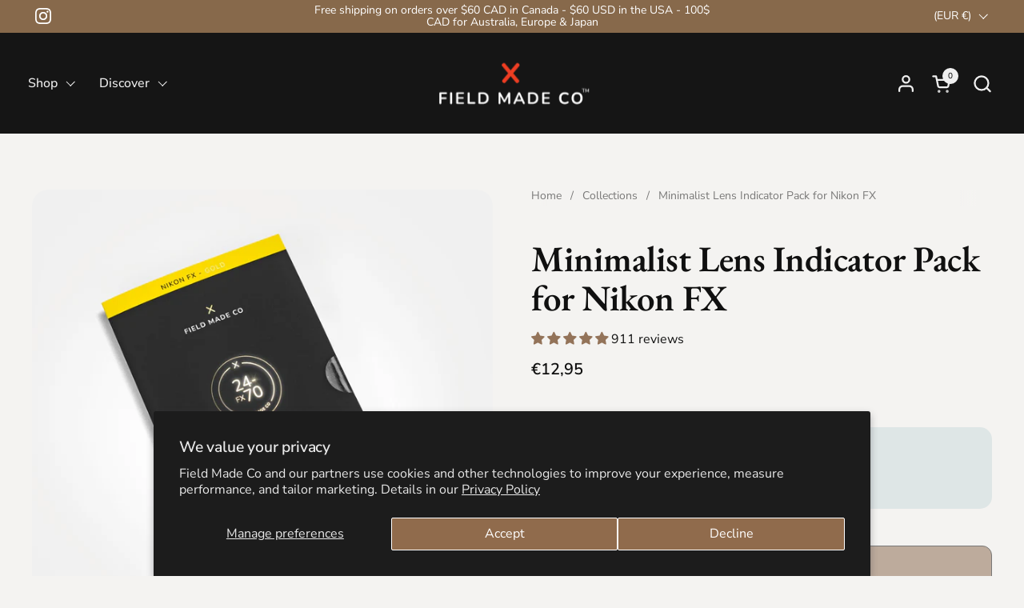

--- FILE ---
content_type: text/html; charset=utf-8
request_url: https://fieldmade.co/en-de/products/minimalist-lens-indicator-pack-for-nikon-fx-special-edition
body_size: 65851
content:
<!doctype html>
  <html id="html" class="no-js" lang="en" dir="ltr">
  <head>
  
    <meta charset="utf-8">
    <meta http-equiv="X-UA-Compatible" content="IE=edge,chrome=1">
    <meta name="viewport" content="width=device-width, initial-scale=1.0, height=device-height, minimum-scale=1.0"><link rel="shortcut icon" href="//fieldmade.co/cdn/shop/files/FieldMadeCo-Favicon-blk.png?crop=center&height=48&v=1755543107&width=48" type="image/png" /><title>Lens cap sticker labels for Nikon FX lenses | Field Made Co.</title><meta name="description" content="Identify your Nikon FX lenses instantly with Field Made Co&#39;s premium lens cap stickers. Durable, waterproof, and easy to apply. Made in Canada.">

<meta property="og:site_name" content="Field Made Co">
<meta property="og:url" content="https://fieldmade.co/en-de/products/minimalist-lens-indicator-pack-for-nikon-fx-special-edition">
<meta property="og:title" content="Lens cap sticker labels for Nikon FX lenses | Field Made Co.">
<meta property="og:type" content="product">
<meta property="og:description" content="Identify your Nikon FX lenses instantly with Field Made Co&#39;s premium lens cap stickers. Durable, waterproof, and easy to apply. Made in Canada."><meta property="og:image" content="http://fieldmade.co/cdn/shop/products/FieldMadeCo-camera-lens-indicator-stickers-labels-NIkon-FX-Gold-1.jpg?v=1636498645">
  <meta property="og:image:secure_url" content="https://fieldmade.co/cdn/shop/products/FieldMadeCo-camera-lens-indicator-stickers-labels-NIkon-FX-Gold-1.jpg?v=1636498645">
  <meta property="og:image:width" content="1500">
  <meta property="og:image:height" content="1500"><meta property="og:price:amount" content="12,95">
  <meta property="og:price:currency" content="EUR"><meta name="twitter:card" content="summary_large_image">
<meta name="twitter:title" content="Lens cap sticker labels for Nikon FX lenses | Field Made Co.">
<meta name="twitter:description" content="Identify your Nikon FX lenses instantly with Field Made Co&#39;s premium lens cap stickers. Durable, waterproof, and easy to apply. Made in Canada."><script type="application/ld+json">
  [
    {
      "@context": "https://schema.org",
      "@type": "WebSite",
      "name": "Field Made Co",
      "url": "https:\/\/fieldmade.co"
    },
    {
      "@context": "https://schema.org",
      "@type": "Organization",
      "name": "Field Made Co",
      "url": "https:\/\/fieldmade.co"
    }
  ]
</script>

<script type="application/ld+json">
{
  "@context": "http://schema.org",
  "@type": "BreadcrumbList",
  "itemListElement": [
    {
      "@type": "ListItem",
      "position": 1,
      "name": "Home",
      "item": "https://fieldmade.co"
    },{
        "@type": "ListItem",
        "position": 2,
        "name": "Minimalist Lens Indicator Pack for Nikon FX",
        "item": "https://fieldmade.co/en-de/products/minimalist-lens-indicator-pack-for-nikon-fx-special-edition"
      }]
}
</script><script type="application/ld+json">{"@context":"http:\/\/schema.org\/","@id":"\/en-de\/products\/minimalist-lens-indicator-pack-for-nikon-fx-special-edition#product","@type":"ProductGroup","brand":{"@type":"Brand","name":"Field Made Co."},"category":"Camera Lens Accessories","description":"\nQuickly identify equipment in your bag with these stylish and durable lens indicator stickers for Nikon FX rear lens caps.\n 22 STICKERS FOR THE FOLLOWING FX LENSES:\n\n\n\nFX 8-15FX 14FX 14-24FX 16FX 16-35FX 17-35FX 18-35FX 20FX 24FX 24-70FX 24-85\nFX 24-120FX 28FX 28-300FX 35FX 50FX 58FX 60FX 70-200FX 85FX 105FX 135\n\n\n\n FEATURES:\n\nFeatures the focal length of lenses\nCustom Made for Nikon FX caps\nMade of durable matt vinyl\nSpecial Edition features a soft-touch finish \u0026amp; stamped  Gold or Silver foil\nClassic features a Scuff free finish\nMade in Quebec, Canada\nThis item ships in 1-3 business days\n\n*Lens caps not included.** For a cleaner look, use flat unbranded caps.\n","hasVariant":[{"@id":"\/en-de\/products\/minimalist-lens-indicator-pack-for-nikon-fx-special-edition?variant=41280140378264#variant","@type":"Product","image":"https:\/\/fieldmade.co\/cdn\/shop\/products\/FieldMadeCo-camera-lens-indicator-stickers-labels-NIkon-FX-Gold-1.jpg?v=1636498645\u0026width=1920","name":"Minimalist Lens Indicator Pack for Nikon FX - Gold Special Edition","offers":{"@id":"\/en-de\/products\/minimalist-lens-indicator-pack-for-nikon-fx-special-edition?variant=41280140378264#offer","@type":"Offer","availability":"http:\/\/schema.org\/InStock","price":"12.95","priceCurrency":"EUR","url":"https:\/\/fieldmade.co\/en-de\/products\/minimalist-lens-indicator-pack-for-nikon-fx-special-edition?variant=41280140378264"},"sku":"M-NFX-Gold"},{"@id":"\/en-de\/products\/minimalist-lens-indicator-pack-for-nikon-fx-special-edition?variant=41280140411032#variant","@type":"Product","image":"https:\/\/fieldmade.co\/cdn\/shop\/products\/FieldMadeCo-camera-lens-indicator-stickers-labels-Nikon-FX-Silver-1.jpg?v=1636498758\u0026width=1920","name":"Minimalist Lens Indicator Pack for Nikon FX - Silver Special Edition","offers":{"@id":"\/en-de\/products\/minimalist-lens-indicator-pack-for-nikon-fx-special-edition?variant=41280140411032#offer","@type":"Offer","availability":"http:\/\/schema.org\/InStock","price":"12.95","priceCurrency":"EUR","url":"https:\/\/fieldmade.co\/en-de\/products\/minimalist-lens-indicator-pack-for-nikon-fx-special-edition?variant=41280140411032"},"sku":"M-NFX-Silver"},{"@id":"\/en-de\/products\/minimalist-lens-indicator-pack-for-nikon-fx-special-edition?variant=41282099544216#variant","@type":"Product","image":"https:\/\/fieldmade.co\/cdn\/shop\/products\/FieldMadeCo-camera-lens-indicator-stickers-labels-Nikon-FX-Classic-1_c46526d1-3997-4e6e-9dd4-305c9200f673.jpg?v=1636544983\u0026width=1920","name":"Minimalist Lens Indicator Pack for Nikon FX - Classic","offers":{"@id":"\/en-de\/products\/minimalist-lens-indicator-pack-for-nikon-fx-special-edition?variant=41282099544216#offer","@type":"Offer","availability":"http:\/\/schema.org\/InStock","price":"12.95","priceCurrency":"EUR","url":"https:\/\/fieldmade.co\/en-de\/products\/minimalist-lens-indicator-pack-for-nikon-fx-special-edition?variant=41282099544216"},"sku":"M-NFX-Classic"}],"name":"Minimalist Lens Indicator Pack for Nikon FX","productGroupID":"7114604183704","url":"https:\/\/fieldmade.co\/en-de\/products\/minimalist-lens-indicator-pack-for-nikon-fx-special-edition"}</script><link rel="canonical" href="https://fieldmade.co/en-de/products/minimalist-lens-indicator-pack-for-nikon-fx-special-edition">
  
    <link rel="preconnect" href="https://cdn.shopify.com"><link rel="preconnect" href="https://fonts.shopifycdn.com" crossorigin>

<link rel="preload" href="//fieldmade.co/cdn/fonts/ebgaramond/ebgaramond_n6.9fbba68e5aeeda69cf315a9bd4516ff6325d7e2d.woff2" as="font" type="font/woff2" crossorigin><link rel="preload" href="//fieldmade.co/cdn/fonts/nunito_sans/nunitosans_n4.0276fe080df0ca4e6a22d9cb55aed3ed5ba6b1da.woff2" as="font" type="font/woff2" crossorigin><link rel="preload" href="//fieldmade.co/cdn/fonts/outfit/outfit_n4.387c2e2715c484a1f1075eb90d64808f1b37ac58.woff2" as="font" type="font/woff2" crossorigin>

<style type="text/css">
@font-face {
  font-family: "EB Garamond";
  font-weight: 600;
  font-style: normal;
  font-display: swap;
  src: url("//fieldmade.co/cdn/fonts/ebgaramond/ebgaramond_n6.9fbba68e5aeeda69cf315a9bd4516ff6325d7e2d.woff2") format("woff2"),
       url("//fieldmade.co/cdn/fonts/ebgaramond/ebgaramond_n6.f6cdb210b4d532f781a8385fdcef2e74c795072f.woff") format("woff");
}
@font-face {
  font-family: "Nunito Sans";
  font-weight: 400;
  font-style: normal;
  font-display: swap;
  src: url("//fieldmade.co/cdn/fonts/nunito_sans/nunitosans_n4.0276fe080df0ca4e6a22d9cb55aed3ed5ba6b1da.woff2") format("woff2"),
       url("//fieldmade.co/cdn/fonts/nunito_sans/nunitosans_n4.b4964bee2f5e7fd9c3826447e73afe2baad607b7.woff") format("woff");
}
@font-face {
  font-family: "Nunito Sans";
  font-weight: 500;
  font-style: normal;
  font-display: swap;
  src: url("//fieldmade.co/cdn/fonts/nunito_sans/nunitosans_n5.6fc0ed1feb3fc393c40619f180fc49c4d0aae0db.woff2") format("woff2"),
       url("//fieldmade.co/cdn/fonts/nunito_sans/nunitosans_n5.2c84830b46099cbcc1095f30e0957b88b914e50a.woff") format("woff");
}
@font-face {
  font-family: "Nunito Sans";
  font-weight: 600;
  font-style: normal;
  font-display: swap;
  src: url("//fieldmade.co/cdn/fonts/nunito_sans/nunitosans_n6.6e9464eba570101a53130c8130a9e17a8eb55c21.woff2") format("woff2"),
       url("//fieldmade.co/cdn/fonts/nunito_sans/nunitosans_n6.25a0ac0c0a8a26038c7787054dd6058dfbc20fa8.woff") format("woff");
}
@font-face {
  font-family: Outfit;
  font-weight: 400;
  font-style: normal;
  font-display: swap;
  src: url("//fieldmade.co/cdn/fonts/outfit/outfit_n4.387c2e2715c484a1f1075eb90d64808f1b37ac58.woff2") format("woff2"),
       url("//fieldmade.co/cdn/fonts/outfit/outfit_n4.aca8c81f18f62c9baa15c2dc5d1f6dd5442cdc50.woff") format("woff");
}
@font-face {
  font-family: Outfit;
  font-weight: 500;
  font-style: normal;
  font-display: swap;
  src: url("//fieldmade.co/cdn/fonts/outfit/outfit_n5.8646f8eed6d6d0a1ac9821ab288cc9621d1e145e.woff2") format("woff2"),
       url("//fieldmade.co/cdn/fonts/outfit/outfit_n5.9e3c12421e42661c948a7f5b879e5e0c7d394cd6.woff") format("woff");
}



</style>
<style type="text/css">

  :root {

    /* Font variables */

    --font-stack-headings-primary: "EB Garamond", serif;
    --font-weight-headings-primary: 600;
    --font-style-headings-primary: normal;

    --font-stack-body-primary: "Nunito Sans", sans-serif;
    --font-weight-body-primary: 400;--font-weight-body-primary-bold: 600;--font-weight-body-primary-medium: 500;--font-style-body-primary: normal;

    --font-stack-body-secondary: Outfit, sans-serif;
    --font-weight-body-secondary: 400;--font-weight-body-secondary-bold: 500;--font-style-body-secondary: normal;

    --font-weight-menu: var(--font-weight-body-primary-medium);
    --font-weight-buttons: var(--font-weight-body-primary-medium);

    --base-headings-primary-size: 54;
    --base-headings-secondary-size: ;
    --base-headings-line: 1;
    --base-headings-spacing: -0.01em;

    --base-body-primary-size: 16;
    --base-body-secondary-size: 20;
    --base-body-line: 1.2;

    /* Color variables */

    --color-background-header: #151515;
    --color-text-header: #efefef;
    --color-foreground-header: #000;
    --color-borders-header: rgba(239, 239, 239, 0.15);

    --color-background-main: #f4f3f1;
    --color-secondary-background-main: rgba(16, 16, 16, 0.08);
    --color-third-background-main: rgba(16, 16, 16, 0.04);
    --color-fourth-background-main: rgba(16, 16, 16, 0.02);
    --color-opacity-background-main: rgba(244, 243, 241, 0);
    --color-text-main: #101010;
    --color-foreground-main: #fff;
    --color-secondary-text-main: rgba(16, 16, 16, 0.6);
    --color-borders-main: rgba(16, 16, 16, 0.1);
    --color-background-main-alternate: #dee6e6;

    --color-background-product-card: rgba(0,0,0,0);
    --color-background-cart-card: rgba(0,0,0,0);

    --color-background-footer: #222222;
    --color-text-footer: #f4f3f2;
    --color-borders-footer: rgba(244, 243, 242, 0.15);

    --color-borders-forms-primary: rgba(16, 16, 16, 0.3);
    --color-borders-forms-secondary: rgba(16, 16, 16, 0.6);

    /* Borders */

    --border-width-cards: px;
    --border-radius-cards: 0px;
    --border-width-buttons: 1px;
    --border-radius-buttons: 12px;
    --border-width-forms: 1px;
    --border-radius-forms: 10px;
    --border-radius-widgets: 15px;
    --border-radius-product-card: 15px;

    /* Layout */
    
    --theme-max-width: 1500px;
    --grid-gap-original-base: 34px;
    --container-vertical-space-base: 110px;
    --image-fit-padding: 0%;

  }

  .facets--horiz .facets__summary, #main select, .sidebar select {
    background-image: url('data:image/svg+xml;utf8,<svg fill="none" height="7" viewBox="0 0 12 7" width="12" xmlns="http://www.w3.org/2000/svg"><g fill="%23101010"><path d="m1.2334.554688 5.65685 5.656852-.7071.70711-5.656858-5.65686z"/><path d="m11.8252 1.26221-5.65686 5.65685-.70711-.70711 5.65687-5.65685z"/></g></svg>');
  }

  .star-rating__stars {
    background-image: url('data:image/svg+xml;utf8,<svg width="20" height="14" viewBox="0 0 14 13" fill="rgba%2816%2C+16%2C+16%2C+0.1%29" xmlns="http://www.w3.org/2000/svg"><path d="m7 0 1.572 4.837h5.085l-4.114 2.99 1.572 4.836L7 9.673l-4.114 2.99 1.571-4.837-4.114-2.99h5.085L7 0Z" stroke="rgba%2816%2C+16%2C+16%2C+0.1%29" stroke-width="0"/></svg>');
  }
  .star-rating__stars-active {
    background-image: url('data:image/svg+xml;utf8,<svg width="20" height="13" viewBox="0 0 14 13" fill="none" xmlns="http://www.w3.org/2000/svg"><path d="m7 0 1.572 4.837h5.085l-4.114 2.99 1.572 4.836L7 9.673l-4.114 2.99 1.571-4.837-4.114-2.99h5.085L7 0Z" fill="%23101010" stroke-width="0"/></svg>');
  }

  

</style>

<style id="root-height">
  :root {
    --window-height: 100vh;
  }
</style>
<script type="text/javascript">
  window.KrownAssetLoader = {
    loadedScripts: new Set(),
    loadScript: function(url) {
      if (this.loadedScripts.has(url)) return;
      this.loadedScripts.add(url);
      const script = document.createElement('script');
      script.src = url;
      script.defer = true;
      document.head.appendChild(script);
    }
  };
</script>
<link href="//fieldmade.co/cdn/shop/t/89/assets/theme.css?v=44635122622383770391756987451" as="style" rel="preload"><link href="//fieldmade.co/cdn/shop/t/89/assets/section-header.css?v=39968804918358551931756987450" as="style" rel="preload"><link href="//fieldmade.co/cdn/shop/t/89/assets/component-product-item.css?v=34439478055513715941756987450" as="style" rel="preload"><link href="//fieldmade.co/cdn/shop/t/89/assets/component-product-variants.css?v=132587616395077274951756987450" as="style" rel="preload"><link href="//fieldmade.co/cdn/shop/t/89/assets/section-main-product.css?v=153025521758116147571756987450" as="style" rel="preload"><link href="//fieldmade.co/cdn/shop/t/89/assets/theme.css?v=44635122622383770391756987451" rel="stylesheet" type="text/css" media="all" />
  
    <script>window.performance && window.performance.mark && window.performance.mark('shopify.content_for_header.start');</script><meta name="google-site-verification" content="rawyf8EzB2ym0y2oSPNe5XhQG2dnVxuXllXBBaLqH-Q">
<meta name="facebook-domain-verification" content="gt7eictu8dcdfbvxxzgs8souvimo8j">
<meta name="google-site-verification" content="rawyf8EzB2ym0y2oSPNe5XhQG2dnVxuXllXBBaLqH-Q">
<meta name="google-site-verification" content="HCtHkg8Gw-T5TtBd9AMhaEvih6Ly8DPN9rvCMdsJc1c">
<meta id="shopify-digital-wallet" name="shopify-digital-wallet" content="/45113442456/digital_wallets/dialog">
<meta name="shopify-checkout-api-token" content="faa55ccbc861957b9c6127463a3fae6e">
<meta id="in-context-paypal-metadata" data-shop-id="45113442456" data-venmo-supported="false" data-environment="production" data-locale="en_US" data-paypal-v4="true" data-currency="EUR">
<link rel="alternate" hreflang="x-default" href="https://fieldmade.co/products/minimalist-lens-indicator-pack-for-nikon-fx-special-edition">
<link rel="alternate" hreflang="en" href="https://fieldmade.co/products/minimalist-lens-indicator-pack-for-nikon-fx-special-edition">
<link rel="alternate" hreflang="fr" href="https://fieldmade.co/fr/products/minimalist-lens-indicator-pack-for-nikon-fx-special-edition">
<link rel="alternate" hreflang="en-AX" href="https://eu.fieldmade.co/products/minimalist-lens-indicator-pack-for-nikon-fx-special-edition">
<link rel="alternate" hreflang="fr-AX" href="https://eu.fieldmade.co/fr/products/minimalist-lens-indicator-pack-for-nikon-fx-special-edition">
<link rel="alternate" hreflang="en-AD" href="https://eu.fieldmade.co/products/minimalist-lens-indicator-pack-for-nikon-fx-special-edition">
<link rel="alternate" hreflang="fr-AD" href="https://eu.fieldmade.co/fr/products/minimalist-lens-indicator-pack-for-nikon-fx-special-edition">
<link rel="alternate" hreflang="en-AT" href="https://eu.fieldmade.co/products/minimalist-lens-indicator-pack-for-nikon-fx-special-edition">
<link rel="alternate" hreflang="fr-AT" href="https://eu.fieldmade.co/fr/products/minimalist-lens-indicator-pack-for-nikon-fx-special-edition">
<link rel="alternate" hreflang="en-BE" href="https://eu.fieldmade.co/products/minimalist-lens-indicator-pack-for-nikon-fx-special-edition">
<link rel="alternate" hreflang="fr-BE" href="https://eu.fieldmade.co/fr/products/minimalist-lens-indicator-pack-for-nikon-fx-special-edition">
<link rel="alternate" hreflang="en-CY" href="https://eu.fieldmade.co/products/minimalist-lens-indicator-pack-for-nikon-fx-special-edition">
<link rel="alternate" hreflang="fr-CY" href="https://eu.fieldmade.co/fr/products/minimalist-lens-indicator-pack-for-nikon-fx-special-edition">
<link rel="alternate" hreflang="en-EE" href="https://eu.fieldmade.co/products/minimalist-lens-indicator-pack-for-nikon-fx-special-edition">
<link rel="alternate" hreflang="fr-EE" href="https://eu.fieldmade.co/fr/products/minimalist-lens-indicator-pack-for-nikon-fx-special-edition">
<link rel="alternate" hreflang="en-FI" href="https://eu.fieldmade.co/products/minimalist-lens-indicator-pack-for-nikon-fx-special-edition">
<link rel="alternate" hreflang="fr-FI" href="https://eu.fieldmade.co/fr/products/minimalist-lens-indicator-pack-for-nikon-fx-special-edition">
<link rel="alternate" hreflang="en-FR" href="https://eu.fieldmade.co/products/minimalist-lens-indicator-pack-for-nikon-fx-special-edition">
<link rel="alternate" hreflang="fr-FR" href="https://eu.fieldmade.co/fr/products/minimalist-lens-indicator-pack-for-nikon-fx-special-edition">
<link rel="alternate" hreflang="en-GF" href="https://eu.fieldmade.co/products/minimalist-lens-indicator-pack-for-nikon-fx-special-edition">
<link rel="alternate" hreflang="fr-GF" href="https://eu.fieldmade.co/fr/products/minimalist-lens-indicator-pack-for-nikon-fx-special-edition">
<link rel="alternate" hreflang="en-TF" href="https://eu.fieldmade.co/products/minimalist-lens-indicator-pack-for-nikon-fx-special-edition">
<link rel="alternate" hreflang="fr-TF" href="https://eu.fieldmade.co/fr/products/minimalist-lens-indicator-pack-for-nikon-fx-special-edition">
<link rel="alternate" hreflang="en-GR" href="https://eu.fieldmade.co/products/minimalist-lens-indicator-pack-for-nikon-fx-special-edition">
<link rel="alternate" hreflang="fr-GR" href="https://eu.fieldmade.co/fr/products/minimalist-lens-indicator-pack-for-nikon-fx-special-edition">
<link rel="alternate" hreflang="en-GP" href="https://eu.fieldmade.co/products/minimalist-lens-indicator-pack-for-nikon-fx-special-edition">
<link rel="alternate" hreflang="fr-GP" href="https://eu.fieldmade.co/fr/products/minimalist-lens-indicator-pack-for-nikon-fx-special-edition">
<link rel="alternate" hreflang="en-VA" href="https://eu.fieldmade.co/products/minimalist-lens-indicator-pack-for-nikon-fx-special-edition">
<link rel="alternate" hreflang="fr-VA" href="https://eu.fieldmade.co/fr/products/minimalist-lens-indicator-pack-for-nikon-fx-special-edition">
<link rel="alternate" hreflang="en-IE" href="https://eu.fieldmade.co/products/minimalist-lens-indicator-pack-for-nikon-fx-special-edition">
<link rel="alternate" hreflang="fr-IE" href="https://eu.fieldmade.co/fr/products/minimalist-lens-indicator-pack-for-nikon-fx-special-edition">
<link rel="alternate" hreflang="en-IT" href="https://eu.fieldmade.co/products/minimalist-lens-indicator-pack-for-nikon-fx-special-edition">
<link rel="alternate" hreflang="fr-IT" href="https://eu.fieldmade.co/fr/products/minimalist-lens-indicator-pack-for-nikon-fx-special-edition">
<link rel="alternate" hreflang="en-XK" href="https://eu.fieldmade.co/products/minimalist-lens-indicator-pack-for-nikon-fx-special-edition">
<link rel="alternate" hreflang="fr-XK" href="https://eu.fieldmade.co/fr/products/minimalist-lens-indicator-pack-for-nikon-fx-special-edition">
<link rel="alternate" hreflang="en-LV" href="https://eu.fieldmade.co/products/minimalist-lens-indicator-pack-for-nikon-fx-special-edition">
<link rel="alternate" hreflang="fr-LV" href="https://eu.fieldmade.co/fr/products/minimalist-lens-indicator-pack-for-nikon-fx-special-edition">
<link rel="alternate" hreflang="en-LT" href="https://eu.fieldmade.co/products/minimalist-lens-indicator-pack-for-nikon-fx-special-edition">
<link rel="alternate" hreflang="fr-LT" href="https://eu.fieldmade.co/fr/products/minimalist-lens-indicator-pack-for-nikon-fx-special-edition">
<link rel="alternate" hreflang="en-LU" href="https://eu.fieldmade.co/products/minimalist-lens-indicator-pack-for-nikon-fx-special-edition">
<link rel="alternate" hreflang="fr-LU" href="https://eu.fieldmade.co/fr/products/minimalist-lens-indicator-pack-for-nikon-fx-special-edition">
<link rel="alternate" hreflang="en-MT" href="https://eu.fieldmade.co/products/minimalist-lens-indicator-pack-for-nikon-fx-special-edition">
<link rel="alternate" hreflang="fr-MT" href="https://eu.fieldmade.co/fr/products/minimalist-lens-indicator-pack-for-nikon-fx-special-edition">
<link rel="alternate" hreflang="en-MQ" href="https://eu.fieldmade.co/products/minimalist-lens-indicator-pack-for-nikon-fx-special-edition">
<link rel="alternate" hreflang="fr-MQ" href="https://eu.fieldmade.co/fr/products/minimalist-lens-indicator-pack-for-nikon-fx-special-edition">
<link rel="alternate" hreflang="en-YT" href="https://eu.fieldmade.co/products/minimalist-lens-indicator-pack-for-nikon-fx-special-edition">
<link rel="alternate" hreflang="fr-YT" href="https://eu.fieldmade.co/fr/products/minimalist-lens-indicator-pack-for-nikon-fx-special-edition">
<link rel="alternate" hreflang="en-MC" href="https://eu.fieldmade.co/products/minimalist-lens-indicator-pack-for-nikon-fx-special-edition">
<link rel="alternate" hreflang="fr-MC" href="https://eu.fieldmade.co/fr/products/minimalist-lens-indicator-pack-for-nikon-fx-special-edition">
<link rel="alternate" hreflang="en-ME" href="https://eu.fieldmade.co/products/minimalist-lens-indicator-pack-for-nikon-fx-special-edition">
<link rel="alternate" hreflang="fr-ME" href="https://eu.fieldmade.co/fr/products/minimalist-lens-indicator-pack-for-nikon-fx-special-edition">
<link rel="alternate" hreflang="en-NL" href="https://eu.fieldmade.co/products/minimalist-lens-indicator-pack-for-nikon-fx-special-edition">
<link rel="alternate" hreflang="fr-NL" href="https://eu.fieldmade.co/fr/products/minimalist-lens-indicator-pack-for-nikon-fx-special-edition">
<link rel="alternate" hreflang="en-PT" href="https://eu.fieldmade.co/products/minimalist-lens-indicator-pack-for-nikon-fx-special-edition">
<link rel="alternate" hreflang="fr-PT" href="https://eu.fieldmade.co/fr/products/minimalist-lens-indicator-pack-for-nikon-fx-special-edition">
<link rel="alternate" hreflang="en-RE" href="https://eu.fieldmade.co/products/minimalist-lens-indicator-pack-for-nikon-fx-special-edition">
<link rel="alternate" hreflang="fr-RE" href="https://eu.fieldmade.co/fr/products/minimalist-lens-indicator-pack-for-nikon-fx-special-edition">
<link rel="alternate" hreflang="en-BL" href="https://eu.fieldmade.co/products/minimalist-lens-indicator-pack-for-nikon-fx-special-edition">
<link rel="alternate" hreflang="fr-BL" href="https://eu.fieldmade.co/fr/products/minimalist-lens-indicator-pack-for-nikon-fx-special-edition">
<link rel="alternate" hreflang="en-MF" href="https://eu.fieldmade.co/products/minimalist-lens-indicator-pack-for-nikon-fx-special-edition">
<link rel="alternate" hreflang="fr-MF" href="https://eu.fieldmade.co/fr/products/minimalist-lens-indicator-pack-for-nikon-fx-special-edition">
<link rel="alternate" hreflang="en-PM" href="https://eu.fieldmade.co/products/minimalist-lens-indicator-pack-for-nikon-fx-special-edition">
<link rel="alternate" hreflang="fr-PM" href="https://eu.fieldmade.co/fr/products/minimalist-lens-indicator-pack-for-nikon-fx-special-edition">
<link rel="alternate" hreflang="en-SM" href="https://eu.fieldmade.co/products/minimalist-lens-indicator-pack-for-nikon-fx-special-edition">
<link rel="alternate" hreflang="fr-SM" href="https://eu.fieldmade.co/fr/products/minimalist-lens-indicator-pack-for-nikon-fx-special-edition">
<link rel="alternate" hreflang="en-SK" href="https://eu.fieldmade.co/products/minimalist-lens-indicator-pack-for-nikon-fx-special-edition">
<link rel="alternate" hreflang="fr-SK" href="https://eu.fieldmade.co/fr/products/minimalist-lens-indicator-pack-for-nikon-fx-special-edition">
<link rel="alternate" hreflang="en-SI" href="https://eu.fieldmade.co/products/minimalist-lens-indicator-pack-for-nikon-fx-special-edition">
<link rel="alternate" hreflang="fr-SI" href="https://eu.fieldmade.co/fr/products/minimalist-lens-indicator-pack-for-nikon-fx-special-edition">
<link rel="alternate" hreflang="en-ES" href="https://eu.fieldmade.co/products/minimalist-lens-indicator-pack-for-nikon-fx-special-edition">
<link rel="alternate" hreflang="fr-ES" href="https://eu.fieldmade.co/fr/products/minimalist-lens-indicator-pack-for-nikon-fx-special-edition">
<link rel="alternate" hreflang="en-DE" href="https://fieldmade.co/en-de/products/minimalist-lens-indicator-pack-for-nikon-fx-special-edition">
<link rel="alternate" hreflang="en-GB" href="https://uk.fieldmade.co/products/minimalist-lens-indicator-pack-for-nikon-fx-special-edition">
<link rel="alternate" hreflang="en-US" href="https://us.fieldmade.co/products/minimalist-lens-indicator-pack-for-nikon-fx-special-edition">
<link rel="alternate" type="application/json+oembed" href="https://fieldmade.co/en-de/products/minimalist-lens-indicator-pack-for-nikon-fx-special-edition.oembed">
<script async="async" src="/checkouts/internal/preloads.js?locale=en-DE"></script>
<link rel="preconnect" href="https://shop.app" crossorigin="anonymous">
<script async="async" src="https://shop.app/checkouts/internal/preloads.js?locale=en-DE&shop_id=45113442456" crossorigin="anonymous"></script>
<script id="apple-pay-shop-capabilities" type="application/json">{"shopId":45113442456,"countryCode":"CA","currencyCode":"EUR","merchantCapabilities":["supports3DS"],"merchantId":"gid:\/\/shopify\/Shop\/45113442456","merchantName":"Field Made Co","requiredBillingContactFields":["postalAddress","email","phone"],"requiredShippingContactFields":["postalAddress","email","phone"],"shippingType":"shipping","supportedNetworks":["visa","masterCard","amex","discover","interac","jcb"],"total":{"type":"pending","label":"Field Made Co","amount":"1.00"},"shopifyPaymentsEnabled":true,"supportsSubscriptions":true}</script>
<script id="shopify-features" type="application/json">{"accessToken":"faa55ccbc861957b9c6127463a3fae6e","betas":["rich-media-storefront-analytics"],"domain":"fieldmade.co","predictiveSearch":true,"shopId":45113442456,"locale":"en"}</script>
<script>var Shopify = Shopify || {};
Shopify.shop = "fieldmadecompany.myshopify.com";
Shopify.locale = "en";
Shopify.currency = {"active":"EUR","rate":"0.62883102"};
Shopify.country = "DE";
Shopify.theme = {"name":"Combine v3.0 - Fall 2025","id":153360531694,"schema_name":"Combine","schema_version":"3.1.1","theme_store_id":1826,"role":"main"};
Shopify.theme.handle = "null";
Shopify.theme.style = {"id":null,"handle":null};
Shopify.cdnHost = "fieldmade.co/cdn";
Shopify.routes = Shopify.routes || {};
Shopify.routes.root = "/en-de/";</script>
<script type="module">!function(o){(o.Shopify=o.Shopify||{}).modules=!0}(window);</script>
<script>!function(o){function n(){var o=[];function n(){o.push(Array.prototype.slice.apply(arguments))}return n.q=o,n}var t=o.Shopify=o.Shopify||{};t.loadFeatures=n(),t.autoloadFeatures=n()}(window);</script>
<script>
  window.ShopifyPay = window.ShopifyPay || {};
  window.ShopifyPay.apiHost = "shop.app\/pay";
  window.ShopifyPay.redirectState = null;
</script>
<script id="shop-js-analytics" type="application/json">{"pageType":"product"}</script>
<script defer="defer" async type="module" src="//fieldmade.co/cdn/shopifycloud/shop-js/modules/v2/client.init-shop-cart-sync_BdyHc3Nr.en.esm.js"></script>
<script defer="defer" async type="module" src="//fieldmade.co/cdn/shopifycloud/shop-js/modules/v2/chunk.common_Daul8nwZ.esm.js"></script>
<script type="module">
  await import("//fieldmade.co/cdn/shopifycloud/shop-js/modules/v2/client.init-shop-cart-sync_BdyHc3Nr.en.esm.js");
await import("//fieldmade.co/cdn/shopifycloud/shop-js/modules/v2/chunk.common_Daul8nwZ.esm.js");

  window.Shopify.SignInWithShop?.initShopCartSync?.({"fedCMEnabled":true,"windoidEnabled":true});

</script>
<script>
  window.Shopify = window.Shopify || {};
  if (!window.Shopify.featureAssets) window.Shopify.featureAssets = {};
  window.Shopify.featureAssets['shop-js'] = {"shop-cart-sync":["modules/v2/client.shop-cart-sync_QYOiDySF.en.esm.js","modules/v2/chunk.common_Daul8nwZ.esm.js"],"init-fed-cm":["modules/v2/client.init-fed-cm_DchLp9rc.en.esm.js","modules/v2/chunk.common_Daul8nwZ.esm.js"],"shop-button":["modules/v2/client.shop-button_OV7bAJc5.en.esm.js","modules/v2/chunk.common_Daul8nwZ.esm.js"],"init-windoid":["modules/v2/client.init-windoid_DwxFKQ8e.en.esm.js","modules/v2/chunk.common_Daul8nwZ.esm.js"],"shop-cash-offers":["modules/v2/client.shop-cash-offers_DWtL6Bq3.en.esm.js","modules/v2/chunk.common_Daul8nwZ.esm.js","modules/v2/chunk.modal_CQq8HTM6.esm.js"],"shop-toast-manager":["modules/v2/client.shop-toast-manager_CX9r1SjA.en.esm.js","modules/v2/chunk.common_Daul8nwZ.esm.js"],"init-shop-email-lookup-coordinator":["modules/v2/client.init-shop-email-lookup-coordinator_UhKnw74l.en.esm.js","modules/v2/chunk.common_Daul8nwZ.esm.js"],"pay-button":["modules/v2/client.pay-button_DzxNnLDY.en.esm.js","modules/v2/chunk.common_Daul8nwZ.esm.js"],"avatar":["modules/v2/client.avatar_BTnouDA3.en.esm.js"],"init-shop-cart-sync":["modules/v2/client.init-shop-cart-sync_BdyHc3Nr.en.esm.js","modules/v2/chunk.common_Daul8nwZ.esm.js"],"shop-login-button":["modules/v2/client.shop-login-button_D8B466_1.en.esm.js","modules/v2/chunk.common_Daul8nwZ.esm.js","modules/v2/chunk.modal_CQq8HTM6.esm.js"],"init-customer-accounts-sign-up":["modules/v2/client.init-customer-accounts-sign-up_C8fpPm4i.en.esm.js","modules/v2/client.shop-login-button_D8B466_1.en.esm.js","modules/v2/chunk.common_Daul8nwZ.esm.js","modules/v2/chunk.modal_CQq8HTM6.esm.js"],"init-shop-for-new-customer-accounts":["modules/v2/client.init-shop-for-new-customer-accounts_CVTO0Ztu.en.esm.js","modules/v2/client.shop-login-button_D8B466_1.en.esm.js","modules/v2/chunk.common_Daul8nwZ.esm.js","modules/v2/chunk.modal_CQq8HTM6.esm.js"],"init-customer-accounts":["modules/v2/client.init-customer-accounts_dRgKMfrE.en.esm.js","modules/v2/client.shop-login-button_D8B466_1.en.esm.js","modules/v2/chunk.common_Daul8nwZ.esm.js","modules/v2/chunk.modal_CQq8HTM6.esm.js"],"shop-follow-button":["modules/v2/client.shop-follow-button_CkZpjEct.en.esm.js","modules/v2/chunk.common_Daul8nwZ.esm.js","modules/v2/chunk.modal_CQq8HTM6.esm.js"],"lead-capture":["modules/v2/client.lead-capture_BntHBhfp.en.esm.js","modules/v2/chunk.common_Daul8nwZ.esm.js","modules/v2/chunk.modal_CQq8HTM6.esm.js"],"checkout-modal":["modules/v2/client.checkout-modal_CfxcYbTm.en.esm.js","modules/v2/chunk.common_Daul8nwZ.esm.js","modules/v2/chunk.modal_CQq8HTM6.esm.js"],"shop-login":["modules/v2/client.shop-login_Da4GZ2H6.en.esm.js","modules/v2/chunk.common_Daul8nwZ.esm.js","modules/v2/chunk.modal_CQq8HTM6.esm.js"],"payment-terms":["modules/v2/client.payment-terms_MV4M3zvL.en.esm.js","modules/v2/chunk.common_Daul8nwZ.esm.js","modules/v2/chunk.modal_CQq8HTM6.esm.js"]};
</script>
<script>(function() {
  var isLoaded = false;
  function asyncLoad() {
    if (isLoaded) return;
    isLoaded = true;
    var urls = ["\/\/cdn.shopify.com\/proxy\/fc8aba90b62b1e5db070d4804aafed9971b83ac1d3f5c7a43f9dbcbe9c082c3b\/api.goaffpro.com\/loader.js?shop=fieldmadecompany.myshopify.com\u0026sp-cache-control=cHVibGljLCBtYXgtYWdlPTkwMA"];
    for (var i = 0; i < urls.length; i++) {
      var s = document.createElement('script');
      s.type = 'text/javascript';
      s.async = true;
      s.src = urls[i];
      var x = document.getElementsByTagName('script')[0];
      x.parentNode.insertBefore(s, x);
    }
  };
  if(window.attachEvent) {
    window.attachEvent('onload', asyncLoad);
  } else {
    window.addEventListener('load', asyncLoad, false);
  }
})();</script>
<script id="__st">var __st={"a":45113442456,"offset":-18000,"reqid":"9448fef6-45d1-4ebe-805b-2cf62a29e867-1768965621","pageurl":"fieldmade.co\/en-de\/products\/minimalist-lens-indicator-pack-for-nikon-fx-special-edition","u":"94048aa95371","p":"product","rtyp":"product","rid":7114604183704};</script>
<script>window.ShopifyPaypalV4VisibilityTracking = true;</script>
<script id="captcha-bootstrap">!function(){'use strict';const t='contact',e='account',n='new_comment',o=[[t,t],['blogs',n],['comments',n],[t,'customer']],c=[[e,'customer_login'],[e,'guest_login'],[e,'recover_customer_password'],[e,'create_customer']],r=t=>t.map((([t,e])=>`form[action*='/${t}']:not([data-nocaptcha='true']) input[name='form_type'][value='${e}']`)).join(','),a=t=>()=>t?[...document.querySelectorAll(t)].map((t=>t.form)):[];function s(){const t=[...o],e=r(t);return a(e)}const i='password',u='form_key',d=['recaptcha-v3-token','g-recaptcha-response','h-captcha-response',i],f=()=>{try{return window.sessionStorage}catch{return}},m='__shopify_v',_=t=>t.elements[u];function p(t,e,n=!1){try{const o=window.sessionStorage,c=JSON.parse(o.getItem(e)),{data:r}=function(t){const{data:e,action:n}=t;return t[m]||n?{data:e,action:n}:{data:t,action:n}}(c);for(const[e,n]of Object.entries(r))t.elements[e]&&(t.elements[e].value=n);n&&o.removeItem(e)}catch(o){console.error('form repopulation failed',{error:o})}}const l='form_type',E='cptcha';function T(t){t.dataset[E]=!0}const w=window,h=w.document,L='Shopify',v='ce_forms',y='captcha';let A=!1;((t,e)=>{const n=(g='f06e6c50-85a8-45c8-87d0-21a2b65856fe',I='https://cdn.shopify.com/shopifycloud/storefront-forms-hcaptcha/ce_storefront_forms_captcha_hcaptcha.v1.5.2.iife.js',D={infoText:'Protected by hCaptcha',privacyText:'Privacy',termsText:'Terms'},(t,e,n)=>{const o=w[L][v],c=o.bindForm;if(c)return c(t,g,e,D).then(n);var r;o.q.push([[t,g,e,D],n]),r=I,A||(h.body.append(Object.assign(h.createElement('script'),{id:'captcha-provider',async:!0,src:r})),A=!0)});var g,I,D;w[L]=w[L]||{},w[L][v]=w[L][v]||{},w[L][v].q=[],w[L][y]=w[L][y]||{},w[L][y].protect=function(t,e){n(t,void 0,e),T(t)},Object.freeze(w[L][y]),function(t,e,n,w,h,L){const[v,y,A,g]=function(t,e,n){const i=e?o:[],u=t?c:[],d=[...i,...u],f=r(d),m=r(i),_=r(d.filter((([t,e])=>n.includes(e))));return[a(f),a(m),a(_),s()]}(w,h,L),I=t=>{const e=t.target;return e instanceof HTMLFormElement?e:e&&e.form},D=t=>v().includes(t);t.addEventListener('submit',(t=>{const e=I(t);if(!e)return;const n=D(e)&&!e.dataset.hcaptchaBound&&!e.dataset.recaptchaBound,o=_(e),c=g().includes(e)&&(!o||!o.value);(n||c)&&t.preventDefault(),c&&!n&&(function(t){try{if(!f())return;!function(t){const e=f();if(!e)return;const n=_(t);if(!n)return;const o=n.value;o&&e.removeItem(o)}(t);const e=Array.from(Array(32),(()=>Math.random().toString(36)[2])).join('');!function(t,e){_(t)||t.append(Object.assign(document.createElement('input'),{type:'hidden',name:u})),t.elements[u].value=e}(t,e),function(t,e){const n=f();if(!n)return;const o=[...t.querySelectorAll(`input[type='${i}']`)].map((({name:t})=>t)),c=[...d,...o],r={};for(const[a,s]of new FormData(t).entries())c.includes(a)||(r[a]=s);n.setItem(e,JSON.stringify({[m]:1,action:t.action,data:r}))}(t,e)}catch(e){console.error('failed to persist form',e)}}(e),e.submit())}));const S=(t,e)=>{t&&!t.dataset[E]&&(n(t,e.some((e=>e===t))),T(t))};for(const o of['focusin','change'])t.addEventListener(o,(t=>{const e=I(t);D(e)&&S(e,y())}));const B=e.get('form_key'),M=e.get(l),P=B&&M;t.addEventListener('DOMContentLoaded',(()=>{const t=y();if(P)for(const e of t)e.elements[l].value===M&&p(e,B);[...new Set([...A(),...v().filter((t=>'true'===t.dataset.shopifyCaptcha))])].forEach((e=>S(e,t)))}))}(h,new URLSearchParams(w.location.search),n,t,e,['guest_login'])})(!0,!0)}();</script>
<script integrity="sha256-4kQ18oKyAcykRKYeNunJcIwy7WH5gtpwJnB7kiuLZ1E=" data-source-attribution="shopify.loadfeatures" defer="defer" src="//fieldmade.co/cdn/shopifycloud/storefront/assets/storefront/load_feature-a0a9edcb.js" crossorigin="anonymous"></script>
<script crossorigin="anonymous" defer="defer" src="//fieldmade.co/cdn/shopifycloud/storefront/assets/shopify_pay/storefront-65b4c6d7.js?v=20250812"></script>
<script data-source-attribution="shopify.dynamic_checkout.dynamic.init">var Shopify=Shopify||{};Shopify.PaymentButton=Shopify.PaymentButton||{isStorefrontPortableWallets:!0,init:function(){window.Shopify.PaymentButton.init=function(){};var t=document.createElement("script");t.src="https://fieldmade.co/cdn/shopifycloud/portable-wallets/latest/portable-wallets.en.js",t.type="module",document.head.appendChild(t)}};
</script>
<script data-source-attribution="shopify.dynamic_checkout.buyer_consent">
  function portableWalletsHideBuyerConsent(e){var t=document.getElementById("shopify-buyer-consent"),n=document.getElementById("shopify-subscription-policy-button");t&&n&&(t.classList.add("hidden"),t.setAttribute("aria-hidden","true"),n.removeEventListener("click",e))}function portableWalletsShowBuyerConsent(e){var t=document.getElementById("shopify-buyer-consent"),n=document.getElementById("shopify-subscription-policy-button");t&&n&&(t.classList.remove("hidden"),t.removeAttribute("aria-hidden"),n.addEventListener("click",e))}window.Shopify?.PaymentButton&&(window.Shopify.PaymentButton.hideBuyerConsent=portableWalletsHideBuyerConsent,window.Shopify.PaymentButton.showBuyerConsent=portableWalletsShowBuyerConsent);
</script>
<script data-source-attribution="shopify.dynamic_checkout.cart.bootstrap">document.addEventListener("DOMContentLoaded",(function(){function t(){return document.querySelector("shopify-accelerated-checkout-cart, shopify-accelerated-checkout")}if(t())Shopify.PaymentButton.init();else{new MutationObserver((function(e,n){t()&&(Shopify.PaymentButton.init(),n.disconnect())})).observe(document.body,{childList:!0,subtree:!0})}}));
</script>
<script id='scb4127' type='text/javascript' async='' src='https://fieldmade.co/cdn/shopifycloud/privacy-banner/storefront-banner.js'></script><link id="shopify-accelerated-checkout-styles" rel="stylesheet" media="screen" href="https://fieldmade.co/cdn/shopifycloud/portable-wallets/latest/accelerated-checkout-backwards-compat.css" crossorigin="anonymous">
<style id="shopify-accelerated-checkout-cart">
        #shopify-buyer-consent {
  margin-top: 1em;
  display: inline-block;
  width: 100%;
}

#shopify-buyer-consent.hidden {
  display: none;
}

#shopify-subscription-policy-button {
  background: none;
  border: none;
  padding: 0;
  text-decoration: underline;
  font-size: inherit;
  cursor: pointer;
}

#shopify-subscription-policy-button::before {
  box-shadow: none;
}

      </style>

<script>window.performance && window.performance.mark && window.performance.mark('shopify.content_for_header.end');</script>
  
    <script>
  
      /* js helpers */
      const debounce = (fn, wait) => {
        let t;
        return (...args) => {
          clearTimeout(t);
          t = setTimeout(() => fn.apply(this, args), wait);
        };
      }
      window.KEYCODES = {
        TAB: 9,
        ESC: 27,
        DOWN: 40,
        RIGHT: 39,
        UP: 38,
        LEFT: 37,
        RETURN: 13
      };
  
      /* background image sizes */
      const rbi = [];
      const rbiSetSize = (img) => {
        if ( img.offsetWidth / img.dataset.ratio < img.offsetHeight ) {
          img.setAttribute('sizes', `${Math.ceil(img.offsetHeight * img.dataset.ratio)}px`);
        } else {
          img.setAttribute('sizes', `${Math.ceil(img.offsetWidth)}px`);
        }
      }
      window.addEventListener('resize', debounce(()=>{
        for ( let img of rbi ) {
          rbiSetSize(img);
        }
      }, 250));
  
      /* lazy looad images reveal effect */
      const imageReveal = new IntersectionObserver((entries, observer)=>{
        entries.forEach(entry=>{
          if ( entry.isIntersecting ) {
            setTimeout(()=>{
              entry.target.classList.remove('lazy-image--to-reveal');
            }, 500);
            entry.target.classList.add('lazy-image--revealed');
            observer.unobserve(entry.target);
          }
        });
      }, {rootMargin: '20px 0px 0px 0px'});

    </script><noscript>
      <link rel="stylesheet" href="//fieldmade.co/cdn/shop/t/89/assets/theme-noscript.css?v=38102435459277827451756987451">
    </noscript>
  
  <!-- BEGIN app block: shopify://apps/klaviyo-email-marketing-sms/blocks/klaviyo-onsite-embed/2632fe16-c075-4321-a88b-50b567f42507 -->












  <script async src="https://static.klaviyo.com/onsite/js/U4jz4w/klaviyo.js?company_id=U4jz4w"></script>
  <script>!function(){if(!window.klaviyo){window._klOnsite=window._klOnsite||[];try{window.klaviyo=new Proxy({},{get:function(n,i){return"push"===i?function(){var n;(n=window._klOnsite).push.apply(n,arguments)}:function(){for(var n=arguments.length,o=new Array(n),w=0;w<n;w++)o[w]=arguments[w];var t="function"==typeof o[o.length-1]?o.pop():void 0,e=new Promise((function(n){window._klOnsite.push([i].concat(o,[function(i){t&&t(i),n(i)}]))}));return e}}})}catch(n){window.klaviyo=window.klaviyo||[],window.klaviyo.push=function(){var n;(n=window._klOnsite).push.apply(n,arguments)}}}}();</script>

  
    <script id="viewed_product">
      if (item == null) {
        var _learnq = _learnq || [];

        var MetafieldReviews = null
        var MetafieldYotpoRating = null
        var MetafieldYotpoCount = null
        var MetafieldLooxRating = null
        var MetafieldLooxCount = null
        var okendoProduct = null
        var okendoProductReviewCount = null
        var okendoProductReviewAverageValue = null
        try {
          // The following fields are used for Customer Hub recently viewed in order to add reviews.
          // This information is not part of __kla_viewed. Instead, it is part of __kla_viewed_reviewed_items
          MetafieldReviews = {"rating":{"scale_min":"1.0","scale_max":"5.0","value":"4.89"},"rating_count":911};
          MetafieldYotpoRating = "4.7"
          MetafieldYotpoCount = "3"
          MetafieldLooxRating = "4.9"
          MetafieldLooxCount = 230

          okendoProduct = null
          // If the okendo metafield is not legacy, it will error, which then requires the new json formatted data
          if (okendoProduct && 'error' in okendoProduct) {
            okendoProduct = null
          }
          okendoProductReviewCount = okendoProduct ? okendoProduct.reviewCount : null
          okendoProductReviewAverageValue = okendoProduct ? okendoProduct.reviewAverageValue : null
        } catch (error) {
          console.error('Error in Klaviyo onsite reviews tracking:', error);
        }

        var item = {
          Name: "Minimalist Lens Indicator Pack for Nikon FX",
          ProductID: 7114604183704,
          Categories: ["Front \u0026 Rear Lens Indicator Sticker Packs","Indicator labels for Nikon FX lenses and cameras","Newest Products From Field Made Co","Nikon Z \u0026 F","Trending Now"],
          ImageURL: "https://fieldmade.co/cdn/shop/products/FieldMadeCo-camera-lens-indicator-stickers-labels-NIkon-FX-Gold-1_grande.jpg?v=1636498645",
          URL: "https://fieldmade.co/en-de/products/minimalist-lens-indicator-pack-for-nikon-fx-special-edition",
          Brand: "Field Made Co.",
          Price: "€12,95",
          Value: "12,95",
          CompareAtPrice: "€0,00"
        };
        _learnq.push(['track', 'Viewed Product', item]);
        _learnq.push(['trackViewedItem', {
          Title: item.Name,
          ItemId: item.ProductID,
          Categories: item.Categories,
          ImageUrl: item.ImageURL,
          Url: item.URL,
          Metadata: {
            Brand: item.Brand,
            Price: item.Price,
            Value: item.Value,
            CompareAtPrice: item.CompareAtPrice
          },
          metafields:{
            reviews: MetafieldReviews,
            yotpo:{
              rating: MetafieldYotpoRating,
              count: MetafieldYotpoCount,
            },
            loox:{
              rating: MetafieldLooxRating,
              count: MetafieldLooxCount,
            },
            okendo: {
              rating: okendoProductReviewAverageValue,
              count: okendoProductReviewCount,
            }
          }
        }]);
      }
    </script>
  




  <script>
    window.klaviyoReviewsProductDesignMode = false
  </script>



  <!-- BEGIN app snippet: customer-hub-data --><script>
  if (!window.customerHub) {
    window.customerHub = {};
  }
  window.customerHub.storefrontRoutes = {
    login: "/en-de/account/login?return_url=%2F%23k-hub",
    register: "/en-de/account/register?return_url=%2F%23k-hub",
    logout: "/en-de/account/logout",
    profile: "/en-de/account",
    addresses: "/en-de/account/addresses",
  };
  
  window.customerHub.userId = null;
  
  window.customerHub.storeDomain = "fieldmadecompany.myshopify.com";

  
    window.customerHub.activeProduct = {
      name: "Minimalist Lens Indicator Pack for Nikon FX",
      category: null,
      imageUrl: "https://fieldmade.co/cdn/shop/products/FieldMadeCo-camera-lens-indicator-stickers-labels-NIkon-FX-Gold-1_grande.jpg?v=1636498645",
      id: "7114604183704",
      link: "https://fieldmade.co/en-de/products/minimalist-lens-indicator-pack-for-nikon-fx-special-edition",
      variants: [
        
          {
            id: "41280140378264",
            
            imageUrl: "https://fieldmade.co/cdn/shop/products/FieldMadeCo-camera-lens-indicator-stickers-labels-NIkon-FX-Gold-1.jpg?v=1636498645&width=500",
            
            price: "1295",
            currency: "CAD",
            availableForSale: true,
            title: "Gold Special Edition",
          },
        
          {
            id: "41280140411032",
            
            imageUrl: "https://fieldmade.co/cdn/shop/products/FieldMadeCo-camera-lens-indicator-stickers-labels-Nikon-FX-Silver-1.jpg?v=1636498758&width=500",
            
            price: "1295",
            currency: "CAD",
            availableForSale: true,
            title: "Silver Special Edition",
          },
        
          {
            id: "41282099544216",
            
            imageUrl: "https://fieldmade.co/cdn/shop/products/FieldMadeCo-camera-lens-indicator-stickers-labels-Nikon-FX-Classic-1_c46526d1-3997-4e6e-9dd4-305c9200f673.jpg?v=1636544983&width=500",
            
            price: "1295",
            currency: "CAD",
            availableForSale: true,
            title: "Classic",
          },
        
      ],
    };
    window.customerHub.activeProduct.variants.forEach((variant) => {
        
        variant.price = `${variant.price.slice(0, -2)}.${variant.price.slice(-2)}`;
    });
  

  
    window.customerHub.storeLocale = {
        currentLanguage: 'en',
        currentCountry: 'DE',
        availableLanguages: [
          
            {
              iso_code: 'en',
              endonym_name: 'English'
            }
          
        ],
        availableCountries: [
          
            {
              iso_code: 'AF',
              name: 'Afghanistan',
              currency_code: 'AFN'
            },
          
            {
              iso_code: 'AX',
              name: 'Åland Islands',
              currency_code: 'EUR'
            },
          
            {
              iso_code: 'AL',
              name: 'Albania',
              currency_code: 'ALL'
            },
          
            {
              iso_code: 'DZ',
              name: 'Algeria',
              currency_code: 'DZD'
            },
          
            {
              iso_code: 'AD',
              name: 'Andorra',
              currency_code: 'EUR'
            },
          
            {
              iso_code: 'AO',
              name: 'Angola',
              currency_code: 'CAD'
            },
          
            {
              iso_code: 'AI',
              name: 'Anguilla',
              currency_code: 'XCD'
            },
          
            {
              iso_code: 'AG',
              name: 'Antigua &amp; Barbuda',
              currency_code: 'XCD'
            },
          
            {
              iso_code: 'AR',
              name: 'Argentina',
              currency_code: 'CAD'
            },
          
            {
              iso_code: 'AM',
              name: 'Armenia',
              currency_code: 'AMD'
            },
          
            {
              iso_code: 'AW',
              name: 'Aruba',
              currency_code: 'AWG'
            },
          
            {
              iso_code: 'AC',
              name: 'Ascension Island',
              currency_code: 'SHP'
            },
          
            {
              iso_code: 'AU',
              name: 'Australia',
              currency_code: 'AUD'
            },
          
            {
              iso_code: 'AT',
              name: 'Austria',
              currency_code: 'EUR'
            },
          
            {
              iso_code: 'AZ',
              name: 'Azerbaijan',
              currency_code: 'AZN'
            },
          
            {
              iso_code: 'BS',
              name: 'Bahamas',
              currency_code: 'BSD'
            },
          
            {
              iso_code: 'BH',
              name: 'Bahrain',
              currency_code: 'CAD'
            },
          
            {
              iso_code: 'BD',
              name: 'Bangladesh',
              currency_code: 'BDT'
            },
          
            {
              iso_code: 'BB',
              name: 'Barbados',
              currency_code: 'BBD'
            },
          
            {
              iso_code: 'BY',
              name: 'Belarus',
              currency_code: 'CAD'
            },
          
            {
              iso_code: 'BE',
              name: 'Belgium',
              currency_code: 'EUR'
            },
          
            {
              iso_code: 'BZ',
              name: 'Belize',
              currency_code: 'BZD'
            },
          
            {
              iso_code: 'BJ',
              name: 'Benin',
              currency_code: 'XOF'
            },
          
            {
              iso_code: 'BM',
              name: 'Bermuda',
              currency_code: 'USD'
            },
          
            {
              iso_code: 'BT',
              name: 'Bhutan',
              currency_code: 'CAD'
            },
          
            {
              iso_code: 'BO',
              name: 'Bolivia',
              currency_code: 'BOB'
            },
          
            {
              iso_code: 'BA',
              name: 'Bosnia &amp; Herzegovina',
              currency_code: 'BAM'
            },
          
            {
              iso_code: 'BW',
              name: 'Botswana',
              currency_code: 'BWP'
            },
          
            {
              iso_code: 'BR',
              name: 'Brazil',
              currency_code: 'CAD'
            },
          
            {
              iso_code: 'IO',
              name: 'British Indian Ocean Territory',
              currency_code: 'USD'
            },
          
            {
              iso_code: 'VG',
              name: 'British Virgin Islands',
              currency_code: 'USD'
            },
          
            {
              iso_code: 'BN',
              name: 'Brunei',
              currency_code: 'BND'
            },
          
            {
              iso_code: 'BG',
              name: 'Bulgaria',
              currency_code: 'EUR'
            },
          
            {
              iso_code: 'BF',
              name: 'Burkina Faso',
              currency_code: 'XOF'
            },
          
            {
              iso_code: 'BI',
              name: 'Burundi',
              currency_code: 'BIF'
            },
          
            {
              iso_code: 'KH',
              name: 'Cambodia',
              currency_code: 'KHR'
            },
          
            {
              iso_code: 'CM',
              name: 'Cameroon',
              currency_code: 'XAF'
            },
          
            {
              iso_code: 'CA',
              name: 'Canada',
              currency_code: 'CAD'
            },
          
            {
              iso_code: 'CV',
              name: 'Cape Verde',
              currency_code: 'CVE'
            },
          
            {
              iso_code: 'BQ',
              name: 'Caribbean Netherlands',
              currency_code: 'USD'
            },
          
            {
              iso_code: 'KY',
              name: 'Cayman Islands',
              currency_code: 'KYD'
            },
          
            {
              iso_code: 'CF',
              name: 'Central African Republic',
              currency_code: 'XAF'
            },
          
            {
              iso_code: 'TD',
              name: 'Chad',
              currency_code: 'XAF'
            },
          
            {
              iso_code: 'CL',
              name: 'Chile',
              currency_code: 'CAD'
            },
          
            {
              iso_code: 'CN',
              name: 'China',
              currency_code: 'CNY'
            },
          
            {
              iso_code: 'CX',
              name: 'Christmas Island',
              currency_code: 'AUD'
            },
          
            {
              iso_code: 'CC',
              name: 'Cocos (Keeling) Islands',
              currency_code: 'AUD'
            },
          
            {
              iso_code: 'CO',
              name: 'Colombia',
              currency_code: 'CAD'
            },
          
            {
              iso_code: 'KM',
              name: 'Comoros',
              currency_code: 'KMF'
            },
          
            {
              iso_code: 'CG',
              name: 'Congo - Brazzaville',
              currency_code: 'XAF'
            },
          
            {
              iso_code: 'CD',
              name: 'Congo - Kinshasa',
              currency_code: 'CDF'
            },
          
            {
              iso_code: 'CK',
              name: 'Cook Islands',
              currency_code: 'NZD'
            },
          
            {
              iso_code: 'CR',
              name: 'Costa Rica',
              currency_code: 'CRC'
            },
          
            {
              iso_code: 'CI',
              name: 'Côte d’Ivoire',
              currency_code: 'XOF'
            },
          
            {
              iso_code: 'HR',
              name: 'Croatia',
              currency_code: 'EUR'
            },
          
            {
              iso_code: 'CW',
              name: 'Curaçao',
              currency_code: 'ANG'
            },
          
            {
              iso_code: 'CY',
              name: 'Cyprus',
              currency_code: 'EUR'
            },
          
            {
              iso_code: 'CZ',
              name: 'Czechia',
              currency_code: 'CZK'
            },
          
            {
              iso_code: 'DK',
              name: 'Denmark',
              currency_code: 'DKK'
            },
          
            {
              iso_code: 'DJ',
              name: 'Djibouti',
              currency_code: 'DJF'
            },
          
            {
              iso_code: 'DM',
              name: 'Dominica',
              currency_code: 'XCD'
            },
          
            {
              iso_code: 'DO',
              name: 'Dominican Republic',
              currency_code: 'DOP'
            },
          
            {
              iso_code: 'EC',
              name: 'Ecuador',
              currency_code: 'USD'
            },
          
            {
              iso_code: 'EG',
              name: 'Egypt',
              currency_code: 'EGP'
            },
          
            {
              iso_code: 'SV',
              name: 'El Salvador',
              currency_code: 'USD'
            },
          
            {
              iso_code: 'GQ',
              name: 'Equatorial Guinea',
              currency_code: 'XAF'
            },
          
            {
              iso_code: 'ER',
              name: 'Eritrea',
              currency_code: 'CAD'
            },
          
            {
              iso_code: 'EE',
              name: 'Estonia',
              currency_code: 'EUR'
            },
          
            {
              iso_code: 'SZ',
              name: 'Eswatini',
              currency_code: 'CAD'
            },
          
            {
              iso_code: 'ET',
              name: 'Ethiopia',
              currency_code: 'ETB'
            },
          
            {
              iso_code: 'FK',
              name: 'Falkland Islands',
              currency_code: 'FKP'
            },
          
            {
              iso_code: 'FO',
              name: 'Faroe Islands',
              currency_code: 'DKK'
            },
          
            {
              iso_code: 'FJ',
              name: 'Fiji',
              currency_code: 'FJD'
            },
          
            {
              iso_code: 'FI',
              name: 'Finland',
              currency_code: 'EUR'
            },
          
            {
              iso_code: 'FR',
              name: 'France',
              currency_code: 'EUR'
            },
          
            {
              iso_code: 'GF',
              name: 'French Guiana',
              currency_code: 'EUR'
            },
          
            {
              iso_code: 'PF',
              name: 'French Polynesia',
              currency_code: 'XPF'
            },
          
            {
              iso_code: 'TF',
              name: 'French Southern Territories',
              currency_code: 'EUR'
            },
          
            {
              iso_code: 'GA',
              name: 'Gabon',
              currency_code: 'XOF'
            },
          
            {
              iso_code: 'GM',
              name: 'Gambia',
              currency_code: 'GMD'
            },
          
            {
              iso_code: 'GE',
              name: 'Georgia',
              currency_code: 'CAD'
            },
          
            {
              iso_code: 'DE',
              name: 'Germany',
              currency_code: 'EUR'
            },
          
            {
              iso_code: 'GH',
              name: 'Ghana',
              currency_code: 'CAD'
            },
          
            {
              iso_code: 'GI',
              name: 'Gibraltar',
              currency_code: 'GBP'
            },
          
            {
              iso_code: 'GR',
              name: 'Greece',
              currency_code: 'EUR'
            },
          
            {
              iso_code: 'GL',
              name: 'Greenland',
              currency_code: 'DKK'
            },
          
            {
              iso_code: 'GD',
              name: 'Grenada',
              currency_code: 'XCD'
            },
          
            {
              iso_code: 'GP',
              name: 'Guadeloupe',
              currency_code: 'EUR'
            },
          
            {
              iso_code: 'GT',
              name: 'Guatemala',
              currency_code: 'GTQ'
            },
          
            {
              iso_code: 'GG',
              name: 'Guernsey',
              currency_code: 'GBP'
            },
          
            {
              iso_code: 'GN',
              name: 'Guinea',
              currency_code: 'GNF'
            },
          
            {
              iso_code: 'GW',
              name: 'Guinea-Bissau',
              currency_code: 'XOF'
            },
          
            {
              iso_code: 'GY',
              name: 'Guyana',
              currency_code: 'GYD'
            },
          
            {
              iso_code: 'HT',
              name: 'Haiti',
              currency_code: 'CAD'
            },
          
            {
              iso_code: 'HN',
              name: 'Honduras',
              currency_code: 'HNL'
            },
          
            {
              iso_code: 'HK',
              name: 'Hong Kong SAR',
              currency_code: 'HKD'
            },
          
            {
              iso_code: 'HU',
              name: 'Hungary',
              currency_code: 'HUF'
            },
          
            {
              iso_code: 'IS',
              name: 'Iceland',
              currency_code: 'ISK'
            },
          
            {
              iso_code: 'IN',
              name: 'India',
              currency_code: 'INR'
            },
          
            {
              iso_code: 'ID',
              name: 'Indonesia',
              currency_code: 'IDR'
            },
          
            {
              iso_code: 'IQ',
              name: 'Iraq',
              currency_code: 'CAD'
            },
          
            {
              iso_code: 'IE',
              name: 'Ireland',
              currency_code: 'EUR'
            },
          
            {
              iso_code: 'IM',
              name: 'Isle of Man',
              currency_code: 'GBP'
            },
          
            {
              iso_code: 'IL',
              name: 'Israel',
              currency_code: 'ILS'
            },
          
            {
              iso_code: 'IT',
              name: 'Italy',
              currency_code: 'EUR'
            },
          
            {
              iso_code: 'JM',
              name: 'Jamaica',
              currency_code: 'JMD'
            },
          
            {
              iso_code: 'JP',
              name: 'Japan',
              currency_code: 'JPY'
            },
          
            {
              iso_code: 'JE',
              name: 'Jersey',
              currency_code: 'CAD'
            },
          
            {
              iso_code: 'JO',
              name: 'Jordan',
              currency_code: 'CAD'
            },
          
            {
              iso_code: 'KZ',
              name: 'Kazakhstan',
              currency_code: 'KZT'
            },
          
            {
              iso_code: 'KE',
              name: 'Kenya',
              currency_code: 'KES'
            },
          
            {
              iso_code: 'KI',
              name: 'Kiribati',
              currency_code: 'CAD'
            },
          
            {
              iso_code: 'XK',
              name: 'Kosovo',
              currency_code: 'EUR'
            },
          
            {
              iso_code: 'KW',
              name: 'Kuwait',
              currency_code: 'CAD'
            },
          
            {
              iso_code: 'KG',
              name: 'Kyrgyzstan',
              currency_code: 'KGS'
            },
          
            {
              iso_code: 'LA',
              name: 'Laos',
              currency_code: 'LAK'
            },
          
            {
              iso_code: 'LV',
              name: 'Latvia',
              currency_code: 'EUR'
            },
          
            {
              iso_code: 'LB',
              name: 'Lebanon',
              currency_code: 'LBP'
            },
          
            {
              iso_code: 'LS',
              name: 'Lesotho',
              currency_code: 'CAD'
            },
          
            {
              iso_code: 'LR',
              name: 'Liberia',
              currency_code: 'CAD'
            },
          
            {
              iso_code: 'LY',
              name: 'Libya',
              currency_code: 'CAD'
            },
          
            {
              iso_code: 'LI',
              name: 'Liechtenstein',
              currency_code: 'CHF'
            },
          
            {
              iso_code: 'LT',
              name: 'Lithuania',
              currency_code: 'EUR'
            },
          
            {
              iso_code: 'LU',
              name: 'Luxembourg',
              currency_code: 'EUR'
            },
          
            {
              iso_code: 'MO',
              name: 'Macao SAR',
              currency_code: 'MOP'
            },
          
            {
              iso_code: 'MG',
              name: 'Madagascar',
              currency_code: 'CAD'
            },
          
            {
              iso_code: 'MW',
              name: 'Malawi',
              currency_code: 'MWK'
            },
          
            {
              iso_code: 'MY',
              name: 'Malaysia',
              currency_code: 'MYR'
            },
          
            {
              iso_code: 'MV',
              name: 'Maldives',
              currency_code: 'MVR'
            },
          
            {
              iso_code: 'ML',
              name: 'Mali',
              currency_code: 'XOF'
            },
          
            {
              iso_code: 'MT',
              name: 'Malta',
              currency_code: 'EUR'
            },
          
            {
              iso_code: 'MQ',
              name: 'Martinique',
              currency_code: 'EUR'
            },
          
            {
              iso_code: 'MR',
              name: 'Mauritania',
              currency_code: 'CAD'
            },
          
            {
              iso_code: 'MU',
              name: 'Mauritius',
              currency_code: 'MUR'
            },
          
            {
              iso_code: 'YT',
              name: 'Mayotte',
              currency_code: 'EUR'
            },
          
            {
              iso_code: 'MX',
              name: 'Mexico',
              currency_code: 'CAD'
            },
          
            {
              iso_code: 'MD',
              name: 'Moldova',
              currency_code: 'MDL'
            },
          
            {
              iso_code: 'MC',
              name: 'Monaco',
              currency_code: 'EUR'
            },
          
            {
              iso_code: 'MN',
              name: 'Mongolia',
              currency_code: 'MNT'
            },
          
            {
              iso_code: 'ME',
              name: 'Montenegro',
              currency_code: 'EUR'
            },
          
            {
              iso_code: 'MS',
              name: 'Montserrat',
              currency_code: 'XCD'
            },
          
            {
              iso_code: 'MA',
              name: 'Morocco',
              currency_code: 'MAD'
            },
          
            {
              iso_code: 'MZ',
              name: 'Mozambique',
              currency_code: 'CAD'
            },
          
            {
              iso_code: 'MM',
              name: 'Myanmar (Burma)',
              currency_code: 'MMK'
            },
          
            {
              iso_code: 'NA',
              name: 'Namibia',
              currency_code: 'CAD'
            },
          
            {
              iso_code: 'NR',
              name: 'Nauru',
              currency_code: 'AUD'
            },
          
            {
              iso_code: 'NP',
              name: 'Nepal',
              currency_code: 'NPR'
            },
          
            {
              iso_code: 'NL',
              name: 'Netherlands',
              currency_code: 'EUR'
            },
          
            {
              iso_code: 'NC',
              name: 'New Caledonia',
              currency_code: 'XPF'
            },
          
            {
              iso_code: 'NZ',
              name: 'New Zealand',
              currency_code: 'NZD'
            },
          
            {
              iso_code: 'NI',
              name: 'Nicaragua',
              currency_code: 'NIO'
            },
          
            {
              iso_code: 'NE',
              name: 'Niger',
              currency_code: 'XOF'
            },
          
            {
              iso_code: 'NG',
              name: 'Nigeria',
              currency_code: 'NGN'
            },
          
            {
              iso_code: 'NU',
              name: 'Niue',
              currency_code: 'NZD'
            },
          
            {
              iso_code: 'NF',
              name: 'Norfolk Island',
              currency_code: 'AUD'
            },
          
            {
              iso_code: 'MK',
              name: 'North Macedonia',
              currency_code: 'MKD'
            },
          
            {
              iso_code: 'NO',
              name: 'Norway',
              currency_code: 'CAD'
            },
          
            {
              iso_code: 'OM',
              name: 'Oman',
              currency_code: 'CAD'
            },
          
            {
              iso_code: 'PK',
              name: 'Pakistan',
              currency_code: 'PKR'
            },
          
            {
              iso_code: 'PS',
              name: 'Palestinian Territories',
              currency_code: 'ILS'
            },
          
            {
              iso_code: 'PA',
              name: 'Panama',
              currency_code: 'USD'
            },
          
            {
              iso_code: 'PG',
              name: 'Papua New Guinea',
              currency_code: 'PGK'
            },
          
            {
              iso_code: 'PY',
              name: 'Paraguay',
              currency_code: 'PYG'
            },
          
            {
              iso_code: 'PE',
              name: 'Peru',
              currency_code: 'PEN'
            },
          
            {
              iso_code: 'PH',
              name: 'Philippines',
              currency_code: 'PHP'
            },
          
            {
              iso_code: 'PN',
              name: 'Pitcairn Islands',
              currency_code: 'NZD'
            },
          
            {
              iso_code: 'PL',
              name: 'Poland',
              currency_code: 'PLN'
            },
          
            {
              iso_code: 'PT',
              name: 'Portugal',
              currency_code: 'EUR'
            },
          
            {
              iso_code: 'QA',
              name: 'Qatar',
              currency_code: 'QAR'
            },
          
            {
              iso_code: 'RE',
              name: 'Réunion',
              currency_code: 'EUR'
            },
          
            {
              iso_code: 'RO',
              name: 'Romania',
              currency_code: 'RON'
            },
          
            {
              iso_code: 'RU',
              name: 'Russia',
              currency_code: 'CAD'
            },
          
            {
              iso_code: 'RW',
              name: 'Rwanda',
              currency_code: 'RWF'
            },
          
            {
              iso_code: 'WS',
              name: 'Samoa',
              currency_code: 'WST'
            },
          
            {
              iso_code: 'SM',
              name: 'San Marino',
              currency_code: 'EUR'
            },
          
            {
              iso_code: 'ST',
              name: 'São Tomé &amp; Príncipe',
              currency_code: 'STD'
            },
          
            {
              iso_code: 'SA',
              name: 'Saudi Arabia',
              currency_code: 'SAR'
            },
          
            {
              iso_code: 'SN',
              name: 'Senegal',
              currency_code: 'XOF'
            },
          
            {
              iso_code: 'RS',
              name: 'Serbia',
              currency_code: 'RSD'
            },
          
            {
              iso_code: 'SC',
              name: 'Seychelles',
              currency_code: 'CAD'
            },
          
            {
              iso_code: 'SL',
              name: 'Sierra Leone',
              currency_code: 'SLL'
            },
          
            {
              iso_code: 'SG',
              name: 'Singapore',
              currency_code: 'SGD'
            },
          
            {
              iso_code: 'SX',
              name: 'Sint Maarten',
              currency_code: 'ANG'
            },
          
            {
              iso_code: 'SK',
              name: 'Slovakia',
              currency_code: 'EUR'
            },
          
            {
              iso_code: 'SI',
              name: 'Slovenia',
              currency_code: 'EUR'
            },
          
            {
              iso_code: 'SB',
              name: 'Solomon Islands',
              currency_code: 'SBD'
            },
          
            {
              iso_code: 'SO',
              name: 'Somalia',
              currency_code: 'CAD'
            },
          
            {
              iso_code: 'ZA',
              name: 'South Africa',
              currency_code: 'CAD'
            },
          
            {
              iso_code: 'GS',
              name: 'South Georgia &amp; South Sandwich Islands',
              currency_code: 'GBP'
            },
          
            {
              iso_code: 'KR',
              name: 'South Korea',
              currency_code: 'KRW'
            },
          
            {
              iso_code: 'SS',
              name: 'South Sudan',
              currency_code: 'CAD'
            },
          
            {
              iso_code: 'ES',
              name: 'Spain',
              currency_code: 'EUR'
            },
          
            {
              iso_code: 'LK',
              name: 'Sri Lanka',
              currency_code: 'LKR'
            },
          
            {
              iso_code: 'BL',
              name: 'St. Barthélemy',
              currency_code: 'EUR'
            },
          
            {
              iso_code: 'SH',
              name: 'St. Helena',
              currency_code: 'SHP'
            },
          
            {
              iso_code: 'KN',
              name: 'St. Kitts &amp; Nevis',
              currency_code: 'XCD'
            },
          
            {
              iso_code: 'LC',
              name: 'St. Lucia',
              currency_code: 'XCD'
            },
          
            {
              iso_code: 'MF',
              name: 'St. Martin',
              currency_code: 'EUR'
            },
          
            {
              iso_code: 'PM',
              name: 'St. Pierre &amp; Miquelon',
              currency_code: 'EUR'
            },
          
            {
              iso_code: 'VC',
              name: 'St. Vincent &amp; Grenadines',
              currency_code: 'XCD'
            },
          
            {
              iso_code: 'SD',
              name: 'Sudan',
              currency_code: 'CAD'
            },
          
            {
              iso_code: 'SR',
              name: 'Suriname',
              currency_code: 'CAD'
            },
          
            {
              iso_code: 'SJ',
              name: 'Svalbard &amp; Jan Mayen',
              currency_code: 'CAD'
            },
          
            {
              iso_code: 'SE',
              name: 'Sweden',
              currency_code: 'SEK'
            },
          
            {
              iso_code: 'CH',
              name: 'Switzerland',
              currency_code: 'CHF'
            },
          
            {
              iso_code: 'TW',
              name: 'Taiwan',
              currency_code: 'TWD'
            },
          
            {
              iso_code: 'TJ',
              name: 'Tajikistan',
              currency_code: 'TJS'
            },
          
            {
              iso_code: 'TZ',
              name: 'Tanzania',
              currency_code: 'TZS'
            },
          
            {
              iso_code: 'TH',
              name: 'Thailand',
              currency_code: 'THB'
            },
          
            {
              iso_code: 'TL',
              name: 'Timor-Leste',
              currency_code: 'USD'
            },
          
            {
              iso_code: 'TG',
              name: 'Togo',
              currency_code: 'XOF'
            },
          
            {
              iso_code: 'TK',
              name: 'Tokelau',
              currency_code: 'NZD'
            },
          
            {
              iso_code: 'TO',
              name: 'Tonga',
              currency_code: 'TOP'
            },
          
            {
              iso_code: 'TT',
              name: 'Trinidad &amp; Tobago',
              currency_code: 'TTD'
            },
          
            {
              iso_code: 'TA',
              name: 'Tristan da Cunha',
              currency_code: 'GBP'
            },
          
            {
              iso_code: 'TN',
              name: 'Tunisia',
              currency_code: 'CAD'
            },
          
            {
              iso_code: 'TR',
              name: 'Türkiye',
              currency_code: 'CAD'
            },
          
            {
              iso_code: 'TM',
              name: 'Turkmenistan',
              currency_code: 'CAD'
            },
          
            {
              iso_code: 'TC',
              name: 'Turks &amp; Caicos Islands',
              currency_code: 'USD'
            },
          
            {
              iso_code: 'TV',
              name: 'Tuvalu',
              currency_code: 'AUD'
            },
          
            {
              iso_code: 'UM',
              name: 'U.S. Outlying Islands',
              currency_code: 'USD'
            },
          
            {
              iso_code: 'UG',
              name: 'Uganda',
              currency_code: 'UGX'
            },
          
            {
              iso_code: 'UA',
              name: 'Ukraine',
              currency_code: 'UAH'
            },
          
            {
              iso_code: 'AE',
              name: 'United Arab Emirates',
              currency_code: 'AED'
            },
          
            {
              iso_code: 'GB',
              name: 'United Kingdom',
              currency_code: 'GBP'
            },
          
            {
              iso_code: 'US',
              name: 'United States',
              currency_code: 'USD'
            },
          
            {
              iso_code: 'UY',
              name: 'Uruguay',
              currency_code: 'UYU'
            },
          
            {
              iso_code: 'UZ',
              name: 'Uzbekistan',
              currency_code: 'UZS'
            },
          
            {
              iso_code: 'VU',
              name: 'Vanuatu',
              currency_code: 'VUV'
            },
          
            {
              iso_code: 'VA',
              name: 'Vatican City',
              currency_code: 'EUR'
            },
          
            {
              iso_code: 'VE',
              name: 'Venezuela',
              currency_code: 'USD'
            },
          
            {
              iso_code: 'VN',
              name: 'Vietnam',
              currency_code: 'VND'
            },
          
            {
              iso_code: 'WF',
              name: 'Wallis &amp; Futuna',
              currency_code: 'XPF'
            },
          
            {
              iso_code: 'EH',
              name: 'Western Sahara',
              currency_code: 'MAD'
            },
          
            {
              iso_code: 'YE',
              name: 'Yemen',
              currency_code: 'YER'
            },
          
            {
              iso_code: 'ZM',
              name: 'Zambia',
              currency_code: 'CAD'
            },
          
            {
              iso_code: 'ZW',
              name: 'Zimbabwe',
              currency_code: 'USD'
            }
          
        ]
    };
  
</script>
<!-- END app snippet -->





<!-- END app block --><!-- BEGIN app block: shopify://apps/judge-me-reviews/blocks/judgeme_core/61ccd3b1-a9f2-4160-9fe9-4fec8413e5d8 --><!-- Start of Judge.me Core -->






<link rel="dns-prefetch" href="https://cdnwidget.judge.me">
<link rel="dns-prefetch" href="https://cdn.judge.me">
<link rel="dns-prefetch" href="https://cdn1.judge.me">
<link rel="dns-prefetch" href="https://api.judge.me">

<script data-cfasync='false' class='jdgm-settings-script'>window.jdgmSettings={"pagination":5,"disable_web_reviews":true,"badge_no_review_text":"No reviews","badge_n_reviews_text":"{{ n }} review/reviews","badge_star_color":"#937359","hide_badge_preview_if_no_reviews":true,"badge_hide_text":false,"enforce_center_preview_badge":false,"widget_title":"Customer Reviews","widget_open_form_text":"Write a review","widget_close_form_text":"Cancel review","widget_refresh_page_text":"Refresh page","widget_summary_text":"Based on {{ number_of_reviews }} review/reviews","widget_no_review_text":"Be the first to write a review","widget_name_field_text":"Display name","widget_verified_name_field_text":"Verified Name (public)","widget_name_placeholder_text":"Display name","widget_required_field_error_text":"This field is required.","widget_email_field_text":"Email address","widget_verified_email_field_text":"Verified Email (private, can not be edited)","widget_email_placeholder_text":"Your email address","widget_email_field_error_text":"Please enter a valid email address.","widget_rating_field_text":"Rating","widget_review_title_field_text":"Review Title","widget_review_title_placeholder_text":"Give your review a title","widget_review_body_field_text":"Review content","widget_review_body_placeholder_text":"What did you think of our product?","widget_pictures_field_text":"Picture/Video (optional)","widget_submit_review_text":"Submit Review","widget_submit_verified_review_text":"Submit Verified Review","widget_submit_success_msg_with_auto_publish":"Thank you! Please refresh the page in a few moments to see your review. You can remove or edit your review by logging into \u003ca href='https://judge.me/login' target='_blank' rel='nofollow noopener'\u003eJudge.me\u003c/a\u003e","widget_submit_success_msg_no_auto_publish":"Thank you! Your review will be published as soon as it is approved by the shop admin. You can remove or edit your review by logging into \u003ca href='https://judge.me/login' target='_blank' rel='nofollow noopener'\u003eJudge.me\u003c/a\u003e","widget_show_default_reviews_out_of_total_text":"Showing {{ n_reviews_shown }} out of {{ n_reviews }} reviews.","widget_show_all_link_text":"Show all","widget_show_less_link_text":"Show less","widget_author_said_text":"{{ reviewer_name }} said:","widget_days_text":"{{ n }} days ago","widget_weeks_text":"{{ n }} week/weeks ago","widget_months_text":"{{ n }} month/months ago","widget_years_text":"{{ n }} year/years ago","widget_yesterday_text":"Yesterday","widget_today_text":"Today","widget_replied_text":"{{ shop_name }} replied:","widget_read_more_text":"Read more","widget_reviewer_name_as_initial":"last_initial","widget_rating_filter_color":"#937359","widget_rating_filter_see_all_text":"See all reviews","widget_sorting_most_recent_text":"Most Recent","widget_sorting_highest_rating_text":"Highest Rating","widget_sorting_lowest_rating_text":"Lowest Rating","widget_sorting_with_pictures_text":"Only Pictures","widget_sorting_most_helpful_text":"Most Helpful","widget_open_question_form_text":"Ask a question","widget_reviews_subtab_text":"Reviews","widget_questions_subtab_text":"Questions","widget_question_label_text":"Question","widget_answer_label_text":"Answer","widget_question_placeholder_text":"Write your question here","widget_submit_question_text":"Submit Question","widget_question_submit_success_text":"Thank you for your question! We will notify you once it gets answered.","widget_star_color":"#937359","verified_badge_text":"Verified","verified_badge_bg_color":"#937359","verified_badge_text_color":"","verified_badge_placement":"left-of-reviewer-name","widget_review_max_height":5,"widget_hide_border":true,"widget_social_share":false,"widget_thumb":false,"widget_review_location_show":true,"widget_location_format":"country_iso_code","all_reviews_include_out_of_store_products":true,"all_reviews_out_of_store_text":"(out of store)","all_reviews_pagination":100,"all_reviews_product_name_prefix_text":"about","enable_review_pictures":true,"enable_question_anwser":false,"widget_theme":"align","review_date_format":"mm/dd/yyyy","default_sort_method":"most-recent","widget_product_reviews_subtab_text":"Product Reviews","widget_shop_reviews_subtab_text":"Shop Reviews","widget_other_products_reviews_text":"Reviews for other products","widget_store_reviews_subtab_text":"Store reviews","widget_no_store_reviews_text":"This store hasn't received any reviews yet","widget_web_restriction_product_reviews_text":"This product hasn't received any reviews yet","widget_no_items_text":"No items found","widget_show_more_text":"Show more","widget_write_a_store_review_text":"Write a Store Review","widget_other_languages_heading":"Reviews in Other Languages","widget_translate_review_text":"Translate review to {{ language }}","widget_translating_review_text":"Translating...","widget_show_original_translation_text":"Show original ({{ language }})","widget_translate_review_failed_text":"Review couldn't be translated.","widget_translate_review_retry_text":"Retry","widget_translate_review_try_again_later_text":"Try again later","show_product_url_for_grouped_product":false,"widget_sorting_pictures_first_text":"Pictures First","show_pictures_on_all_rev_page_mobile":false,"show_pictures_on_all_rev_page_desktop":false,"floating_tab_hide_mobile_install_preference":false,"floating_tab_button_name":"★ Reviews","floating_tab_title":"Let customers speak for us","floating_tab_button_color":"","floating_tab_button_background_color":"","floating_tab_url":"","floating_tab_url_enabled":false,"floating_tab_tab_style":"text","all_reviews_text_badge_text":"Customers rate us 5/5 based on 710 reviews.","all_reviews_text_badge_text_branded_style":"Customers rate us 5/5 based on 710 reviews.","is_all_reviews_text_badge_a_link":false,"show_stars_for_all_reviews_text_badge":false,"all_reviews_text_badge_url":"","all_reviews_text_style":"text","all_reviews_text_color_style":"judgeme_brand_color","all_reviews_text_color":"#108474","all_reviews_text_show_jm_brand":true,"featured_carousel_show_header":true,"featured_carousel_title":"Reviews From Our Customers","testimonials_carousel_title":"Customers are saying","videos_carousel_title":"Real customer stories","cards_carousel_title":"Customers are saying","featured_carousel_count_text":"from {{ n }} reviews","featured_carousel_add_link_to_all_reviews_page":false,"featured_carousel_url":"","featured_carousel_show_images":false,"featured_carousel_autoslide_interval":7,"featured_carousel_arrows_on_the_sides":true,"featured_carousel_height":200,"featured_carousel_width":100,"featured_carousel_image_size":0,"featured_carousel_image_height":250,"featured_carousel_arrow_color":"#b2b2b2","verified_count_badge_style":"vintage","verified_count_badge_orientation":"horizontal","verified_count_badge_color_style":"judgeme_brand_color","verified_count_badge_color":"#108474","is_verified_count_badge_a_link":false,"verified_count_badge_url":"","verified_count_badge_show_jm_brand":true,"widget_rating_preset_default":5,"widget_first_sub_tab":"product-reviews","widget_show_histogram":false,"widget_histogram_use_custom_color":true,"widget_pagination_use_custom_color":true,"widget_star_use_custom_color":true,"widget_verified_badge_use_custom_color":false,"widget_write_review_use_custom_color":false,"picture_reminder_submit_button":"Upload Pictures","enable_review_videos":true,"mute_video_by_default":true,"widget_sorting_videos_first_text":"Videos First","widget_review_pending_text":"Pending","featured_carousel_items_for_large_screen":2,"social_share_options_order":"Facebook,Twitter","remove_microdata_snippet":true,"disable_json_ld":false,"enable_json_ld_products":false,"preview_badge_show_question_text":false,"preview_badge_no_question_text":"No questions","preview_badge_n_question_text":"{{ number_of_questions }} question/questions","qa_badge_show_icon":false,"qa_badge_position":"same-row","remove_judgeme_branding":true,"widget_add_search_bar":false,"widget_search_bar_placeholder":"Search","widget_sorting_verified_only_text":"Verified only","featured_carousel_theme":"compact","featured_carousel_show_rating":true,"featured_carousel_show_title":false,"featured_carousel_show_body":true,"featured_carousel_show_date":false,"featured_carousel_show_reviewer":true,"featured_carousel_show_product":false,"featured_carousel_header_background_color":"#108474","featured_carousel_header_text_color":"#ffffff","featured_carousel_name_product_separator":"reviewed","featured_carousel_full_star_background":"#108474","featured_carousel_empty_star_background":"#dadada","featured_carousel_vertical_theme_background":"#f9fafb","featured_carousel_verified_badge_enable":false,"featured_carousel_verified_badge_color":"#937359","featured_carousel_border_style":"round","featured_carousel_review_line_length_limit":3,"featured_carousel_more_reviews_button_text":"Read more reviews","featured_carousel_view_product_button_text":"View product","all_reviews_page_load_reviews_on":"button_click","all_reviews_page_load_more_text":"Load More Reviews","disable_fb_tab_reviews":false,"enable_ajax_cdn_cache":false,"widget_advanced_speed_features":5,"widget_public_name_text":"displayed publicly like","default_reviewer_name":"John Smith","default_reviewer_name_has_non_latin":true,"widget_reviewer_anonymous":"Anonymous","medals_widget_title":"Judge.me Review Medals","medals_widget_background_color":"#e8e6e4","medals_widget_position":"footer_all_pages","medals_widget_border_color":"#f9fafb","medals_widget_verified_text_position":"left","medals_widget_use_monochromatic_version":true,"medals_widget_elements_color":"#937359","show_reviewer_avatar":false,"widget_invalid_yt_video_url_error_text":"Not a YouTube video URL","widget_max_length_field_error_text":"Please enter no more than {0} characters.","widget_show_country_flag":true,"widget_show_collected_via_shop_app":true,"widget_verified_by_shop_badge_style":"light","widget_verified_by_shop_text":"Verified by Shop","widget_show_photo_gallery":true,"widget_load_with_code_splitting":true,"widget_ugc_install_preference":false,"widget_ugc_title":"Made by us, Shared by you","widget_ugc_subtitle":"Tag us to see your picture featured in our page","widget_ugc_arrows_color":"#ffffff","widget_ugc_primary_button_text":"Buy Now","widget_ugc_primary_button_background_color":"#937359","widget_ugc_primary_button_text_color":"#ffffff","widget_ugc_primary_button_border_width":"0","widget_ugc_primary_button_border_style":"none","widget_ugc_primary_button_border_color":"#937359","widget_ugc_primary_button_border_radius":"25","widget_ugc_secondary_button_text":"Load More","widget_ugc_secondary_button_background_color":"#ffffff","widget_ugc_secondary_button_text_color":"#937359","widget_ugc_secondary_button_border_width":"2","widget_ugc_secondary_button_border_style":"solid","widget_ugc_secondary_button_border_color":"#937359","widget_ugc_secondary_button_border_radius":"25","widget_ugc_reviews_button_text":"View Reviews","widget_ugc_reviews_button_background_color":"#ffffff","widget_ugc_reviews_button_text_color":"#937359","widget_ugc_reviews_button_border_width":"2","widget_ugc_reviews_button_border_style":"solid","widget_ugc_reviews_button_border_color":"#937359","widget_ugc_reviews_button_border_radius":"25","widget_ugc_reviews_button_link_to":"judgeme-reviews-page","widget_ugc_show_post_date":true,"widget_ugc_max_width":"800","widget_rating_metafield_value_type":true,"widget_primary_color":"#545454","widget_enable_secondary_color":true,"widget_secondary_color":"#DEE6E6","widget_summary_average_rating_text":"{{ average_rating }} out of 5","widget_media_grid_title":"Customer Photos \u0026 Videos","widget_media_grid_see_more_text":"See more","widget_round_style":false,"widget_show_product_medals":true,"widget_verified_by_judgeme_text":"Verified by Judge.me","widget_show_store_medals":true,"widget_verified_by_judgeme_text_in_store_medals":"Verified by Judge.me","widget_media_field_exceed_quantity_message":"Sorry, we can only accept {{ max_media }} for one review.","widget_media_field_exceed_limit_message":"{{ file_name }} is too large, please select a {{ media_type }} less than {{ size_limit }}MB.","widget_review_submitted_text":"Review Submitted!","widget_question_submitted_text":"Question Submitted!","widget_close_form_text_question":"Cancel","widget_write_your_answer_here_text":"Write your answer here","widget_enabled_branded_link":true,"widget_show_collected_by_judgeme":false,"widget_reviewer_name_color":"#303030","widget_write_review_text_color":"","widget_write_review_bg_color":"","widget_collected_by_judgeme_text":"collected by Judge.me","widget_pagination_type":"standard","widget_load_more_text":"Load More","widget_load_more_color":"#595959","widget_full_review_text":"Full Review","widget_read_more_reviews_text":"Read More Reviews","widget_read_questions_text":"Read Questions","widget_questions_and_answers_text":"Questions \u0026 Answers","widget_verified_by_text":"Verified by","widget_verified_text":"Verified","widget_number_of_reviews_text":"{{ number_of_reviews }} reviews","widget_back_button_text":"Back","widget_next_button_text":"Next","widget_custom_forms_filter_button":"Filters","custom_forms_style":"vertical","widget_show_review_information":false,"how_reviews_are_collected":"How reviews are collected?","widget_show_review_keywords":false,"widget_gdpr_statement":"How we use your data: We'll only contact you about the review you left, and only if necessary. By submitting your review, you agree to Judge.me's \u003ca href='https://judge.me/terms' target='_blank' rel='nofollow noopener'\u003eterms\u003c/a\u003e, \u003ca href='https://judge.me/privacy' target='_blank' rel='nofollow noopener'\u003eprivacy\u003c/a\u003e and \u003ca href='https://judge.me/content-policy' target='_blank' rel='nofollow noopener'\u003econtent\u003c/a\u003e policies.","widget_multilingual_sorting_enabled":false,"widget_translate_review_content_enabled":false,"widget_translate_review_content_method":"manual","popup_widget_review_selection":"automatically_with_pictures","popup_widget_round_border_style":true,"popup_widget_show_title":true,"popup_widget_show_body":true,"popup_widget_show_reviewer":false,"popup_widget_show_product":true,"popup_widget_show_pictures":true,"popup_widget_use_review_picture":true,"popup_widget_show_on_home_page":true,"popup_widget_show_on_product_page":true,"popup_widget_show_on_collection_page":true,"popup_widget_show_on_cart_page":true,"popup_widget_position":"bottom_left","popup_widget_first_review_delay":5,"popup_widget_duration":5,"popup_widget_interval":5,"popup_widget_review_count":5,"popup_widget_hide_on_mobile":true,"review_snippet_widget_round_border_style":true,"review_snippet_widget_card_color":"#FFFFFF","review_snippet_widget_slider_arrows_background_color":"#FFFFFF","review_snippet_widget_slider_arrows_color":"#000000","review_snippet_widget_star_color":"#937359","show_product_variant":true,"all_reviews_product_variant_label_text":"Variant: ","widget_show_verified_branding":true,"widget_ai_summary_title":"Customers say","widget_ai_summary_disclaimer":"AI-powered review summary based on recent customer reviews","widget_show_ai_summary":false,"widget_show_ai_summary_bg":false,"widget_show_review_title_input":true,"redirect_reviewers_invited_via_email":"review_widget","request_store_review_after_product_review":false,"request_review_other_products_in_order":false,"review_form_color_scheme":"custom","review_form_corner_style":"soft","review_form_star_color":"#896C48","review_form_text_color":"#333333","review_form_background_color":"#ffffff","review_form_field_background_color":"#fafafa","review_form_button_color":{},"review_form_button_text_color":"#ffffff","review_form_modal_overlay_color":"#000000","review_content_screen_title_text":"How would you rate this product?","review_content_introduction_text":"We would love it if you could share a bit about your experience.","store_review_form_title_text":"How would you rate this store?","store_review_form_introduction_text":"We would love it if you would share a bit about your experience.","show_review_guidance_text":true,"one_star_review_guidance_text":"Poor","five_star_review_guidance_text":"Great","customer_information_screen_title_text":"About you","customer_information_introduction_text":"Please tell us more about you.","custom_questions_screen_title_text":"Your experience in more detail","custom_questions_introduction_text":"Here are a few questions to help us understand more about your experience.","review_submitted_screen_title_text":"Thanks for your review!","review_submitted_screen_thank_you_text":"We are processing it and it will appear on the store soon.","review_submitted_screen_email_verification_text":"Please confirm your email by clicking the link we just sent you. This helps us keep reviews authentic.","review_submitted_request_store_review_text":"Would you like to share your experience of shopping with us?","review_submitted_review_other_products_text":"Would you like to review these products?","store_review_screen_title_text":"Would you like to share your experience of shopping with us?","store_review_introduction_text":"We value your feedback and use it to improve. Please share any thoughts or suggestions you have.","reviewer_media_screen_title_picture_text":"Share a picture","reviewer_media_introduction_picture_text":"Upload a photo to support your review.","reviewer_media_screen_title_video_text":"Share a video","reviewer_media_introduction_video_text":"Upload a video to support your review.","reviewer_media_screen_title_picture_or_video_text":"Share a picture or video","reviewer_media_introduction_picture_or_video_text":"Upload a photo or video to support your review.","reviewer_media_youtube_url_text":"Paste your Youtube URL here","advanced_settings_next_step_button_text":"Next","advanced_settings_close_review_button_text":"Close","modal_write_review_flow":true,"write_review_flow_required_text":"Required","write_review_flow_privacy_message_text":"We respect your privacy.","write_review_flow_anonymous_text":"Post review as anonymous","write_review_flow_visibility_text":"This won't be visible to other customers.","write_review_flow_multiple_selection_help_text":"Select as many as you like","write_review_flow_single_selection_help_text":"Select one option","write_review_flow_required_field_error_text":"This field is required","write_review_flow_invalid_email_error_text":"Please enter a valid email address","write_review_flow_max_length_error_text":"Max. {{ max_length }} characters.","write_review_flow_media_upload_text":"\u003cb\u003eClick to upload\u003c/b\u003e or drag and drop","write_review_flow_gdpr_statement":"We'll only contact you about your review if necessary. By submitting your review, you agree to our \u003ca href='https://judge.me/terms' target='_blank' rel='nofollow noopener'\u003eterms and conditions\u003c/a\u003e and \u003ca href='https://judge.me/privacy' target='_blank' rel='nofollow noopener'\u003eprivacy policy\u003c/a\u003e.","rating_only_reviews_enabled":true,"show_negative_reviews_help_screen":false,"new_review_flow_help_screen_rating_threshold":3,"negative_review_resolution_screen_title_text":"Tell us more","negative_review_resolution_text":"Your experience matters to us. If there were issues with your purchase, we're here to help. Feel free to reach out to us, we'd love the opportunity to make things right.","negative_review_resolution_button_text":"Contact us","negative_review_resolution_proceed_with_review_text":"Leave a review","negative_review_resolution_subject":"Issue with purchase from {{ shop_name }}.{{ order_name }}","preview_badge_collection_page_install_status":false,"widget_review_custom_css":"body {\n  max-width: 1200px;\n  margin: 0 auto; /* Centers the content horizontally */\n}","preview_badge_custom_css":"","preview_badge_stars_count":"5-stars","featured_carousel_custom_css":"","floating_tab_custom_css":"","all_reviews_widget_custom_css":"","medals_widget_custom_css":"","verified_badge_custom_css":"","all_reviews_text_custom_css":"","transparency_badges_collected_via_store_invite":false,"transparency_badges_from_another_provider":false,"transparency_badges_collected_from_store_visitor":false,"transparency_badges_collected_by_verified_review_provider":false,"transparency_badges_earned_reward":false,"transparency_badges_collected_via_store_invite_text":"Review collected via store invitation","transparency_badges_from_another_provider_text":"Review collected from another provider","transparency_badges_collected_from_store_visitor_text":"Review collected from a store visitor","transparency_badges_written_in_google_text":"Review written in Google","transparency_badges_written_in_etsy_text":"Review written in Etsy","transparency_badges_written_in_shop_app_text":"Review written in Shop App","transparency_badges_earned_reward_text":"Review earned a reward for future purchase","product_review_widget_per_page":3,"widget_store_review_label_text":"Review about the store","checkout_comment_extension_title_on_product_page":"Customer Comments","checkout_comment_extension_num_latest_comment_show":5,"checkout_comment_extension_format":"name_and_timestamp","checkout_comment_customer_name":"last_initial","checkout_comment_comment_notification":true,"preview_badge_collection_page_install_preference":false,"preview_badge_home_page_install_preference":false,"preview_badge_product_page_install_preference":false,"review_widget_install_preference":"","review_carousel_install_preference":false,"floating_reviews_tab_install_preference":"none","verified_reviews_count_badge_install_preference":false,"all_reviews_text_install_preference":false,"review_widget_best_location":false,"judgeme_medals_install_preference":false,"review_widget_revamp_enabled":false,"review_widget_qna_enabled":false,"review_widget_header_theme":"minimal","review_widget_widget_title_enabled":true,"review_widget_header_text_size":"medium","review_widget_header_text_weight":"regular","review_widget_average_rating_style":"compact","review_widget_bar_chart_enabled":true,"review_widget_bar_chart_type":"numbers","review_widget_bar_chart_style":"standard","review_widget_expanded_media_gallery_enabled":false,"review_widget_reviews_section_theme":"standard","review_widget_image_style":"thumbnails","review_widget_review_image_ratio":"square","review_widget_stars_size":"medium","review_widget_verified_badge":"standard_text","review_widget_review_title_text_size":"medium","review_widget_review_text_size":"medium","review_widget_review_text_length":"medium","review_widget_number_of_columns_desktop":3,"review_widget_carousel_transition_speed":5,"review_widget_custom_questions_answers_display":"always","review_widget_button_text_color":"#FFFFFF","review_widget_text_color":"#000000","review_widget_lighter_text_color":"#7B7B7B","review_widget_corner_styling":"soft","review_widget_review_word_singular":"review","review_widget_review_word_plural":"reviews","review_widget_voting_label":"Helpful?","review_widget_shop_reply_label":"Reply from {{ shop_name }}:","review_widget_filters_title":"Filters","qna_widget_question_word_singular":"Question","qna_widget_question_word_plural":"Questions","qna_widget_answer_reply_label":"Answer from {{ answerer_name }}:","qna_content_screen_title_text":"Ask a question about this product","qna_widget_question_required_field_error_text":"Please enter your question.","qna_widget_flow_gdpr_statement":"We'll only contact you about your question if necessary. By submitting your question, you agree to our \u003ca href='https://judge.me/terms' target='_blank' rel='nofollow noopener'\u003eterms and conditions\u003c/a\u003e and \u003ca href='https://judge.me/privacy' target='_blank' rel='nofollow noopener'\u003eprivacy policy\u003c/a\u003e.","qna_widget_question_submitted_text":"Thanks for your question!","qna_widget_close_form_text_question":"Close","qna_widget_question_submit_success_text":"We’ll notify you by email when your question is answered.","all_reviews_widget_v2025_enabled":false,"all_reviews_widget_v2025_header_theme":"default","all_reviews_widget_v2025_widget_title_enabled":true,"all_reviews_widget_v2025_header_text_size":"medium","all_reviews_widget_v2025_header_text_weight":"regular","all_reviews_widget_v2025_average_rating_style":"compact","all_reviews_widget_v2025_bar_chart_enabled":true,"all_reviews_widget_v2025_bar_chart_type":"numbers","all_reviews_widget_v2025_bar_chart_style":"standard","all_reviews_widget_v2025_expanded_media_gallery_enabled":false,"all_reviews_widget_v2025_show_store_medals":true,"all_reviews_widget_v2025_show_photo_gallery":true,"all_reviews_widget_v2025_show_review_keywords":false,"all_reviews_widget_v2025_show_ai_summary":false,"all_reviews_widget_v2025_show_ai_summary_bg":false,"all_reviews_widget_v2025_add_search_bar":false,"all_reviews_widget_v2025_default_sort_method":"most-recent","all_reviews_widget_v2025_reviews_per_page":10,"all_reviews_widget_v2025_reviews_section_theme":"default","all_reviews_widget_v2025_image_style":"thumbnails","all_reviews_widget_v2025_review_image_ratio":"square","all_reviews_widget_v2025_stars_size":"medium","all_reviews_widget_v2025_verified_badge":"bold_badge","all_reviews_widget_v2025_review_title_text_size":"medium","all_reviews_widget_v2025_review_text_size":"medium","all_reviews_widget_v2025_review_text_length":"medium","all_reviews_widget_v2025_number_of_columns_desktop":3,"all_reviews_widget_v2025_carousel_transition_speed":5,"all_reviews_widget_v2025_custom_questions_answers_display":"always","all_reviews_widget_v2025_show_product_variant":false,"all_reviews_widget_v2025_show_reviewer_avatar":true,"all_reviews_widget_v2025_reviewer_name_as_initial":"","all_reviews_widget_v2025_review_location_show":false,"all_reviews_widget_v2025_location_format":"","all_reviews_widget_v2025_show_country_flag":false,"all_reviews_widget_v2025_verified_by_shop_badge_style":"light","all_reviews_widget_v2025_social_share":false,"all_reviews_widget_v2025_social_share_options_order":"Facebook,Twitter,LinkedIn,Pinterest","all_reviews_widget_v2025_pagination_type":"standard","all_reviews_widget_v2025_button_text_color":"#FFFFFF","all_reviews_widget_v2025_text_color":"#000000","all_reviews_widget_v2025_lighter_text_color":"#7B7B7B","all_reviews_widget_v2025_corner_styling":"soft","all_reviews_widget_v2025_title":"Customer reviews","all_reviews_widget_v2025_ai_summary_title":"Customers say about this store","all_reviews_widget_v2025_no_review_text":"Be the first to write a review","platform":"shopify","branding_url":"https://app.judge.me/reviews","branding_text":"Powered by Judge.me","locale":"en","reply_name":"Field Made Co","widget_version":"3.0","footer":true,"autopublish":true,"review_dates":true,"enable_custom_form":true,"shop_use_review_site":false,"shop_locale":"en","enable_multi_locales_translations":true,"show_review_title_input":true,"review_verification_email_status":"always","can_be_branded":true,"reply_name_text":"Field Made Co"};</script> <style class='jdgm-settings-style'>.jdgm-xx{left:0}:root{--jdgm-primary-color: #545454;--jdgm-secondary-color: #DEE6E6;--jdgm-star-color: #937359;--jdgm-write-review-text-color: white;--jdgm-write-review-bg-color: #545454;--jdgm-paginate-color: #595959;--jdgm-border-radius: 0;--jdgm-reviewer-name-color: #303030}.jdgm-histogram__bar-content{background-color:#937359}.jdgm-rev[data-verified-buyer=true] .jdgm-rev__icon.jdgm-rev__icon:after,.jdgm-rev__buyer-badge.jdgm-rev__buyer-badge{color:white;background-color:#937359}.jdgm-review-widget--small .jdgm-gallery.jdgm-gallery .jdgm-gallery__thumbnail-link:nth-child(8) .jdgm-gallery__thumbnail-wrapper.jdgm-gallery__thumbnail-wrapper:before{content:"See more"}@media only screen and (min-width: 768px){.jdgm-gallery.jdgm-gallery .jdgm-gallery__thumbnail-link:nth-child(8) .jdgm-gallery__thumbnail-wrapper.jdgm-gallery__thumbnail-wrapper:before{content:"See more"}}.jdgm-preview-badge .jdgm-star.jdgm-star{color:#937359}.jdgm-widget .jdgm-write-rev-link{display:none}.jdgm-widget .jdgm-rev-widg[data-number-of-reviews='0']{display:none}.jdgm-prev-badge[data-average-rating='0.00']{display:none !important}.jdgm-rev .jdgm-rev__icon{display:none !important}.jdgm-widget.jdgm-all-reviews-widget,.jdgm-widget .jdgm-rev-widg{border:none;padding:0}.jdgm-author-fullname{display:none !important}.jdgm-author-all-initials{display:none !important}.jdgm-rev-widg__title{visibility:hidden}.jdgm-rev-widg__summary-text{visibility:hidden}.jdgm-prev-badge__text{visibility:hidden}.jdgm-rev__prod-link-prefix:before{content:'about'}.jdgm-rev__variant-label:before{content:'Variant: '}.jdgm-rev__out-of-store-text:before{content:'(out of store)'}@media only screen and (min-width: 768px){.jdgm-rev__pics .jdgm-rev_all-rev-page-picture-separator,.jdgm-rev__pics .jdgm-rev__product-picture{display:none}}@media only screen and (max-width: 768px){.jdgm-rev__pics .jdgm-rev_all-rev-page-picture-separator,.jdgm-rev__pics .jdgm-rev__product-picture{display:none}}.jdgm-preview-badge[data-template="product"]{display:none !important}.jdgm-preview-badge[data-template="collection"]{display:none !important}.jdgm-preview-badge[data-template="index"]{display:none !important}.jdgm-review-widget[data-from-snippet="true"]{display:none !important}.jdgm-verified-count-badget[data-from-snippet="true"]{display:none !important}.jdgm-carousel-wrapper[data-from-snippet="true"]{display:none !important}.jdgm-all-reviews-text[data-from-snippet="true"]{display:none !important}.jdgm-medals-section[data-from-snippet="true"]{display:none !important}.jdgm-ugc-media-wrapper[data-from-snippet="true"]{display:none !important}.jdgm-histogram{display:none !important}.jdgm-widget .jdgm-sort-dropdown-wrapper{margin-top:12px}.jdgm-rev__transparency-badge[data-badge-type="review_collected_via_store_invitation"]{display:none !important}.jdgm-rev__transparency-badge[data-badge-type="review_collected_from_another_provider"]{display:none !important}.jdgm-rev__transparency-badge[data-badge-type="review_collected_from_store_visitor"]{display:none !important}.jdgm-rev__transparency-badge[data-badge-type="review_written_in_etsy"]{display:none !important}.jdgm-rev__transparency-badge[data-badge-type="review_written_in_google_business"]{display:none !important}.jdgm-rev__transparency-badge[data-badge-type="review_written_in_shop_app"]{display:none !important}.jdgm-rev__transparency-badge[data-badge-type="review_earned_for_future_purchase"]{display:none !important}.jdgm-review-snippet-widget .jdgm-rev-snippet-widget__cards-container .jdgm-rev-snippet-card{border-radius:8px;background:#fff}.jdgm-review-snippet-widget .jdgm-rev-snippet-widget__cards-container .jdgm-rev-snippet-card__rev-rating .jdgm-star{color:#937359}.jdgm-review-snippet-widget .jdgm-rev-snippet-widget__prev-btn,.jdgm-review-snippet-widget .jdgm-rev-snippet-widget__next-btn{border-radius:50%;background:#fff}.jdgm-review-snippet-widget .jdgm-rev-snippet-widget__prev-btn>svg,.jdgm-review-snippet-widget .jdgm-rev-snippet-widget__next-btn>svg{fill:#000}.jdgm-full-rev-modal.rev-snippet-widget .jm-mfp-container .jm-mfp-content,.jdgm-full-rev-modal.rev-snippet-widget .jm-mfp-container .jdgm-full-rev__icon,.jdgm-full-rev-modal.rev-snippet-widget .jm-mfp-container .jdgm-full-rev__pic-img,.jdgm-full-rev-modal.rev-snippet-widget .jm-mfp-container .jdgm-full-rev__reply{border-radius:8px}.jdgm-full-rev-modal.rev-snippet-widget .jm-mfp-container .jdgm-full-rev[data-verified-buyer="true"] .jdgm-full-rev__icon::after{border-radius:8px}.jdgm-full-rev-modal.rev-snippet-widget .jm-mfp-container .jdgm-full-rev .jdgm-rev__buyer-badge{border-radius:calc( 8px / 2 )}.jdgm-full-rev-modal.rev-snippet-widget .jm-mfp-container .jdgm-full-rev .jdgm-full-rev__replier::before{content:'Field Made Co'}.jdgm-full-rev-modal.rev-snippet-widget .jm-mfp-container .jdgm-full-rev .jdgm-full-rev__product-button{border-radius:calc( 8px * 6 )}
</style> <style class='jdgm-settings-style'>.jdgm-review-widget body{max-width:1200px;margin:0 auto}
</style> <link id="judgeme_widget_align_css" rel="stylesheet" type="text/css" media="nope!" onload="this.media='all'" href="https://cdnwidget.judge.me/widget_v3/theme/align.css">

  
  
  
  <style class='jdgm-miracle-styles'>
  @-webkit-keyframes jdgm-spin{0%{-webkit-transform:rotate(0deg);-ms-transform:rotate(0deg);transform:rotate(0deg)}100%{-webkit-transform:rotate(359deg);-ms-transform:rotate(359deg);transform:rotate(359deg)}}@keyframes jdgm-spin{0%{-webkit-transform:rotate(0deg);-ms-transform:rotate(0deg);transform:rotate(0deg)}100%{-webkit-transform:rotate(359deg);-ms-transform:rotate(359deg);transform:rotate(359deg)}}@font-face{font-family:'JudgemeStar';src:url("[data-uri]") format("woff");font-weight:normal;font-style:normal}.jdgm-star{font-family:'JudgemeStar';display:inline !important;text-decoration:none !important;padding:0 4px 0 0 !important;margin:0 !important;font-weight:bold;opacity:1;-webkit-font-smoothing:antialiased;-moz-osx-font-smoothing:grayscale}.jdgm-star:hover{opacity:1}.jdgm-star:last-of-type{padding:0 !important}.jdgm-star.jdgm--on:before{content:"\e000"}.jdgm-star.jdgm--off:before{content:"\e001"}.jdgm-star.jdgm--half:before{content:"\e002"}.jdgm-widget *{margin:0;line-height:1.4;-webkit-box-sizing:border-box;-moz-box-sizing:border-box;box-sizing:border-box;-webkit-overflow-scrolling:touch}.jdgm-hidden{display:none !important;visibility:hidden !important}.jdgm-temp-hidden{display:none}.jdgm-spinner{width:40px;height:40px;margin:auto;border-radius:50%;border-top:2px solid #eee;border-right:2px solid #eee;border-bottom:2px solid #eee;border-left:2px solid #ccc;-webkit-animation:jdgm-spin 0.8s infinite linear;animation:jdgm-spin 0.8s infinite linear}.jdgm-prev-badge{display:block !important}

</style>


  
  
   


<script data-cfasync='false' class='jdgm-script'>
!function(e){window.jdgm=window.jdgm||{},jdgm.CDN_HOST="https://cdnwidget.judge.me/",jdgm.CDN_HOST_ALT="https://cdn2.judge.me/cdn/widget_frontend/",jdgm.API_HOST="https://api.judge.me/",jdgm.CDN_BASE_URL="https://cdn.shopify.com/extensions/019bdc9e-9889-75cc-9a3d-a887384f20d4/judgeme-extensions-301/assets/",
jdgm.docReady=function(d){(e.attachEvent?"complete"===e.readyState:"loading"!==e.readyState)?
setTimeout(d,0):e.addEventListener("DOMContentLoaded",d)},jdgm.loadCSS=function(d,t,o,a){
!o&&jdgm.loadCSS.requestedUrls.indexOf(d)>=0||(jdgm.loadCSS.requestedUrls.push(d),
(a=e.createElement("link")).rel="stylesheet",a.class="jdgm-stylesheet",a.media="nope!",
a.href=d,a.onload=function(){this.media="all",t&&setTimeout(t)},e.body.appendChild(a))},
jdgm.loadCSS.requestedUrls=[],jdgm.loadJS=function(e,d){var t=new XMLHttpRequest;
t.onreadystatechange=function(){4===t.readyState&&(Function(t.response)(),d&&d(t.response))},
t.open("GET",e),t.onerror=function(){if(e.indexOf(jdgm.CDN_HOST)===0&&jdgm.CDN_HOST_ALT!==jdgm.CDN_HOST){var f=e.replace(jdgm.CDN_HOST,jdgm.CDN_HOST_ALT);jdgm.loadJS(f,d)}},t.send()},jdgm.docReady((function(){(window.jdgmLoadCSS||e.querySelectorAll(
".jdgm-widget, .jdgm-all-reviews-page").length>0)&&(jdgmSettings.widget_load_with_code_splitting?
parseFloat(jdgmSettings.widget_version)>=3?jdgm.loadCSS(jdgm.CDN_HOST+"widget_v3/base.css"):
jdgm.loadCSS(jdgm.CDN_HOST+"widget/base.css"):jdgm.loadCSS(jdgm.CDN_HOST+"shopify_v2.css"),
jdgm.loadJS(jdgm.CDN_HOST+"loa"+"der.js"))}))}(document);
</script>
<noscript><link rel="stylesheet" type="text/css" media="all" href="https://cdnwidget.judge.me/shopify_v2.css"></noscript>

<!-- BEGIN app snippet: theme_fix_tags --><script>
  (function() {
    var jdgmThemeFixes = {"133393940718":{"html":"","css":".jdgm-divider-top, .jdgm-rev-widg__actions, .jdgm-rev-widg__header {\n  background-color: rgba(255, 255, 255, 0.5) !important; \n  box-shadow: none !important; \n}\n","js":""}};
    if (!jdgmThemeFixes) return;
    var thisThemeFix = jdgmThemeFixes[Shopify.theme.id];
    if (!thisThemeFix) return;

    if (thisThemeFix.html) {
      document.addEventListener("DOMContentLoaded", function() {
        var htmlDiv = document.createElement('div');
        htmlDiv.classList.add('jdgm-theme-fix-html');
        htmlDiv.innerHTML = thisThemeFix.html;
        document.body.append(htmlDiv);
      });
    };

    if (thisThemeFix.css) {
      var styleTag = document.createElement('style');
      styleTag.classList.add('jdgm-theme-fix-style');
      styleTag.innerHTML = thisThemeFix.css;
      document.head.append(styleTag);
    };

    if (thisThemeFix.js) {
      var scriptTag = document.createElement('script');
      scriptTag.classList.add('jdgm-theme-fix-script');
      scriptTag.innerHTML = thisThemeFix.js;
      document.head.append(scriptTag);
    };
  })();
</script>
<!-- END app snippet -->
<!-- End of Judge.me Core -->



<!-- END app block --><script src="https://cdn.shopify.com/extensions/019bdd7a-c110-7969-8f1c-937dfc03ea8a/smile-io-272/assets/smile-loader.js" type="text/javascript" defer="defer"></script>
<script src="https://cdn.shopify.com/extensions/019bdc9e-9889-75cc-9a3d-a887384f20d4/judgeme-extensions-301/assets/loader.js" type="text/javascript" defer="defer"></script>
<script src="https://cdn.shopify.com/extensions/19689677-6488-4a31-adf3-fcf4359c5fd9/forms-2295/assets/shopify-forms-loader.js" type="text/javascript" defer="defer"></script>
<link href="https://monorail-edge.shopifysvc.com" rel="dns-prefetch">
<script>(function(){if ("sendBeacon" in navigator && "performance" in window) {try {var session_token_from_headers = performance.getEntriesByType('navigation')[0].serverTiming.find(x => x.name == '_s').description;} catch {var session_token_from_headers = undefined;}var session_cookie_matches = document.cookie.match(/_shopify_s=([^;]*)/);var session_token_from_cookie = session_cookie_matches && session_cookie_matches.length === 2 ? session_cookie_matches[1] : "";var session_token = session_token_from_headers || session_token_from_cookie || "";function handle_abandonment_event(e) {var entries = performance.getEntries().filter(function(entry) {return /monorail-edge.shopifysvc.com/.test(entry.name);});if (!window.abandonment_tracked && entries.length === 0) {window.abandonment_tracked = true;var currentMs = Date.now();var navigation_start = performance.timing.navigationStart;var payload = {shop_id: 45113442456,url: window.location.href,navigation_start,duration: currentMs - navigation_start,session_token,page_type: "product"};window.navigator.sendBeacon("https://monorail-edge.shopifysvc.com/v1/produce", JSON.stringify({schema_id: "online_store_buyer_site_abandonment/1.1",payload: payload,metadata: {event_created_at_ms: currentMs,event_sent_at_ms: currentMs}}));}}window.addEventListener('pagehide', handle_abandonment_event);}}());</script>
<script id="web-pixels-manager-setup">(function e(e,d,r,n,o){if(void 0===o&&(o={}),!Boolean(null===(a=null===(i=window.Shopify)||void 0===i?void 0:i.analytics)||void 0===a?void 0:a.replayQueue)){var i,a;window.Shopify=window.Shopify||{};var t=window.Shopify;t.analytics=t.analytics||{};var s=t.analytics;s.replayQueue=[],s.publish=function(e,d,r){return s.replayQueue.push([e,d,r]),!0};try{self.performance.mark("wpm:start")}catch(e){}var l=function(){var e={modern:/Edge?\/(1{2}[4-9]|1[2-9]\d|[2-9]\d{2}|\d{4,})\.\d+(\.\d+|)|Firefox\/(1{2}[4-9]|1[2-9]\d|[2-9]\d{2}|\d{4,})\.\d+(\.\d+|)|Chrom(ium|e)\/(9{2}|\d{3,})\.\d+(\.\d+|)|(Maci|X1{2}).+ Version\/(15\.\d+|(1[6-9]|[2-9]\d|\d{3,})\.\d+)([,.]\d+|)( \(\w+\)|)( Mobile\/\w+|) Safari\/|Chrome.+OPR\/(9{2}|\d{3,})\.\d+\.\d+|(CPU[ +]OS|iPhone[ +]OS|CPU[ +]iPhone|CPU IPhone OS|CPU iPad OS)[ +]+(15[._]\d+|(1[6-9]|[2-9]\d|\d{3,})[._]\d+)([._]\d+|)|Android:?[ /-](13[3-9]|1[4-9]\d|[2-9]\d{2}|\d{4,})(\.\d+|)(\.\d+|)|Android.+Firefox\/(13[5-9]|1[4-9]\d|[2-9]\d{2}|\d{4,})\.\d+(\.\d+|)|Android.+Chrom(ium|e)\/(13[3-9]|1[4-9]\d|[2-9]\d{2}|\d{4,})\.\d+(\.\d+|)|SamsungBrowser\/([2-9]\d|\d{3,})\.\d+/,legacy:/Edge?\/(1[6-9]|[2-9]\d|\d{3,})\.\d+(\.\d+|)|Firefox\/(5[4-9]|[6-9]\d|\d{3,})\.\d+(\.\d+|)|Chrom(ium|e)\/(5[1-9]|[6-9]\d|\d{3,})\.\d+(\.\d+|)([\d.]+$|.*Safari\/(?![\d.]+ Edge\/[\d.]+$))|(Maci|X1{2}).+ Version\/(10\.\d+|(1[1-9]|[2-9]\d|\d{3,})\.\d+)([,.]\d+|)( \(\w+\)|)( Mobile\/\w+|) Safari\/|Chrome.+OPR\/(3[89]|[4-9]\d|\d{3,})\.\d+\.\d+|(CPU[ +]OS|iPhone[ +]OS|CPU[ +]iPhone|CPU IPhone OS|CPU iPad OS)[ +]+(10[._]\d+|(1[1-9]|[2-9]\d|\d{3,})[._]\d+)([._]\d+|)|Android:?[ /-](13[3-9]|1[4-9]\d|[2-9]\d{2}|\d{4,})(\.\d+|)(\.\d+|)|Mobile Safari.+OPR\/([89]\d|\d{3,})\.\d+\.\d+|Android.+Firefox\/(13[5-9]|1[4-9]\d|[2-9]\d{2}|\d{4,})\.\d+(\.\d+|)|Android.+Chrom(ium|e)\/(13[3-9]|1[4-9]\d|[2-9]\d{2}|\d{4,})\.\d+(\.\d+|)|Android.+(UC? ?Browser|UCWEB|U3)[ /]?(15\.([5-9]|\d{2,})|(1[6-9]|[2-9]\d|\d{3,})\.\d+)\.\d+|SamsungBrowser\/(5\.\d+|([6-9]|\d{2,})\.\d+)|Android.+MQ{2}Browser\/(14(\.(9|\d{2,})|)|(1[5-9]|[2-9]\d|\d{3,})(\.\d+|))(\.\d+|)|K[Aa][Ii]OS\/(3\.\d+|([4-9]|\d{2,})\.\d+)(\.\d+|)/},d=e.modern,r=e.legacy,n=navigator.userAgent;return n.match(d)?"modern":n.match(r)?"legacy":"unknown"}(),u="modern"===l?"modern":"legacy",c=(null!=n?n:{modern:"",legacy:""})[u],f=function(e){return[e.baseUrl,"/wpm","/b",e.hashVersion,"modern"===e.buildTarget?"m":"l",".js"].join("")}({baseUrl:d,hashVersion:r,buildTarget:u}),m=function(e){var d=e.version,r=e.bundleTarget,n=e.surface,o=e.pageUrl,i=e.monorailEndpoint;return{emit:function(e){var a=e.status,t=e.errorMsg,s=(new Date).getTime(),l=JSON.stringify({metadata:{event_sent_at_ms:s},events:[{schema_id:"web_pixels_manager_load/3.1",payload:{version:d,bundle_target:r,page_url:o,status:a,surface:n,error_msg:t},metadata:{event_created_at_ms:s}}]});if(!i)return console&&console.warn&&console.warn("[Web Pixels Manager] No Monorail endpoint provided, skipping logging."),!1;try{return self.navigator.sendBeacon.bind(self.navigator)(i,l)}catch(e){}var u=new XMLHttpRequest;try{return u.open("POST",i,!0),u.setRequestHeader("Content-Type","text/plain"),u.send(l),!0}catch(e){return console&&console.warn&&console.warn("[Web Pixels Manager] Got an unhandled error while logging to Monorail."),!1}}}}({version:r,bundleTarget:l,surface:e.surface,pageUrl:self.location.href,monorailEndpoint:e.monorailEndpoint});try{o.browserTarget=l,function(e){var d=e.src,r=e.async,n=void 0===r||r,o=e.onload,i=e.onerror,a=e.sri,t=e.scriptDataAttributes,s=void 0===t?{}:t,l=document.createElement("script"),u=document.querySelector("head"),c=document.querySelector("body");if(l.async=n,l.src=d,a&&(l.integrity=a,l.crossOrigin="anonymous"),s)for(var f in s)if(Object.prototype.hasOwnProperty.call(s,f))try{l.dataset[f]=s[f]}catch(e){}if(o&&l.addEventListener("load",o),i&&l.addEventListener("error",i),u)u.appendChild(l);else{if(!c)throw new Error("Did not find a head or body element to append the script");c.appendChild(l)}}({src:f,async:!0,onload:function(){if(!function(){var e,d;return Boolean(null===(d=null===(e=window.Shopify)||void 0===e?void 0:e.analytics)||void 0===d?void 0:d.initialized)}()){var d=window.webPixelsManager.init(e)||void 0;if(d){var r=window.Shopify.analytics;r.replayQueue.forEach((function(e){var r=e[0],n=e[1],o=e[2];d.publishCustomEvent(r,n,o)})),r.replayQueue=[],r.publish=d.publishCustomEvent,r.visitor=d.visitor,r.initialized=!0}}},onerror:function(){return m.emit({status:"failed",errorMsg:"".concat(f," has failed to load")})},sri:function(e){var d=/^sha384-[A-Za-z0-9+/=]+$/;return"string"==typeof e&&d.test(e)}(c)?c:"",scriptDataAttributes:o}),m.emit({status:"loading"})}catch(e){m.emit({status:"failed",errorMsg:(null==e?void 0:e.message)||"Unknown error"})}}})({shopId: 45113442456,storefrontBaseUrl: "https://fieldmade.co",extensionsBaseUrl: "https://extensions.shopifycdn.com/cdn/shopifycloud/web-pixels-manager",monorailEndpoint: "https://monorail-edge.shopifysvc.com/unstable/produce_batch",surface: "storefront-renderer",enabledBetaFlags: ["2dca8a86"],webPixelsConfigList: [{"id":"1690403054","configuration":"{\"accountID\":\"U4jz4w\",\"webPixelConfig\":\"eyJlbmFibGVBZGRlZFRvQ2FydEV2ZW50cyI6IHRydWV9\"}","eventPayloadVersion":"v1","runtimeContext":"STRICT","scriptVersion":"524f6c1ee37bacdca7657a665bdca589","type":"APP","apiClientId":123074,"privacyPurposes":["ANALYTICS","MARKETING"],"dataSharingAdjustments":{"protectedCustomerApprovalScopes":["read_customer_address","read_customer_email","read_customer_name","read_customer_personal_data","read_customer_phone"]}},{"id":"978452718","configuration":"{\"webPixelName\":\"Judge.me\"}","eventPayloadVersion":"v1","runtimeContext":"STRICT","scriptVersion":"34ad157958823915625854214640f0bf","type":"APP","apiClientId":683015,"privacyPurposes":["ANALYTICS"],"dataSharingAdjustments":{"protectedCustomerApprovalScopes":["read_customer_email","read_customer_name","read_customer_personal_data","read_customer_phone"]}},{"id":"573800686","configuration":"{\"shop\":\"fieldmadecompany.myshopify.com\",\"cookie_duration\":\"1728000\"}","eventPayloadVersion":"v1","runtimeContext":"STRICT","scriptVersion":"a2e7513c3708f34b1f617d7ce88f9697","type":"APP","apiClientId":2744533,"privacyPurposes":["ANALYTICS","MARKETING"],"dataSharingAdjustments":{"protectedCustomerApprovalScopes":["read_customer_address","read_customer_email","read_customer_name","read_customer_personal_data","read_customer_phone"]}},{"id":"524452078","configuration":"{\"config\":\"{\\\"pixel_id\\\":\\\"G-JMS4QHSZJQ\\\",\\\"target_country\\\":\\\"CA\\\",\\\"gtag_events\\\":[{\\\"type\\\":\\\"search\\\",\\\"action_label\\\":\\\"G-JMS4QHSZJQ\\\"},{\\\"type\\\":\\\"begin_checkout\\\",\\\"action_label\\\":\\\"G-JMS4QHSZJQ\\\"},{\\\"type\\\":\\\"view_item\\\",\\\"action_label\\\":[\\\"G-JMS4QHSZJQ\\\",\\\"MC-CLW3341WPY\\\"]},{\\\"type\\\":\\\"purchase\\\",\\\"action_label\\\":[\\\"G-JMS4QHSZJQ\\\",\\\"MC-CLW3341WPY\\\"]},{\\\"type\\\":\\\"page_view\\\",\\\"action_label\\\":[\\\"G-JMS4QHSZJQ\\\",\\\"MC-CLW3341WPY\\\"]},{\\\"type\\\":\\\"add_payment_info\\\",\\\"action_label\\\":\\\"G-JMS4QHSZJQ\\\"},{\\\"type\\\":\\\"add_to_cart\\\",\\\"action_label\\\":\\\"G-JMS4QHSZJQ\\\"}],\\\"enable_monitoring_mode\\\":false}\"}","eventPayloadVersion":"v1","runtimeContext":"OPEN","scriptVersion":"b2a88bafab3e21179ed38636efcd8a93","type":"APP","apiClientId":1780363,"privacyPurposes":[],"dataSharingAdjustments":{"protectedCustomerApprovalScopes":["read_customer_address","read_customer_email","read_customer_name","read_customer_personal_data","read_customer_phone"]}},{"id":"360677614","configuration":"{\"myshopifyDomain\":\"fieldmadecompany.myshopify.com\"}","eventPayloadVersion":"v1","runtimeContext":"STRICT","scriptVersion":"23b97d18e2aa74363140dc29c9284e87","type":"APP","apiClientId":2775569,"privacyPurposes":["ANALYTICS","MARKETING","SALE_OF_DATA"],"dataSharingAdjustments":{"protectedCustomerApprovalScopes":["read_customer_address","read_customer_email","read_customer_name","read_customer_phone","read_customer_personal_data"]}},{"id":"205652206","configuration":"{\"pixel_id\":\"1028499390954181\",\"pixel_type\":\"facebook_pixel\",\"metaapp_system_user_token\":\"-\"}","eventPayloadVersion":"v1","runtimeContext":"OPEN","scriptVersion":"ca16bc87fe92b6042fbaa3acc2fbdaa6","type":"APP","apiClientId":2329312,"privacyPurposes":["ANALYTICS","MARKETING","SALE_OF_DATA"],"dataSharingAdjustments":{"protectedCustomerApprovalScopes":["read_customer_address","read_customer_email","read_customer_name","read_customer_personal_data","read_customer_phone"]}},{"id":"66846958","configuration":"{\"tagID\":\"2612524312039\"}","eventPayloadVersion":"v1","runtimeContext":"STRICT","scriptVersion":"18031546ee651571ed29edbe71a3550b","type":"APP","apiClientId":3009811,"privacyPurposes":["ANALYTICS","MARKETING","SALE_OF_DATA"],"dataSharingAdjustments":{"protectedCustomerApprovalScopes":["read_customer_address","read_customer_email","read_customer_name","read_customer_personal_data","read_customer_phone"]}},{"id":"shopify-app-pixel","configuration":"{}","eventPayloadVersion":"v1","runtimeContext":"STRICT","scriptVersion":"0450","apiClientId":"shopify-pixel","type":"APP","privacyPurposes":["ANALYTICS","MARKETING"]},{"id":"shopify-custom-pixel","eventPayloadVersion":"v1","runtimeContext":"LAX","scriptVersion":"0450","apiClientId":"shopify-pixel","type":"CUSTOM","privacyPurposes":["ANALYTICS","MARKETING"]}],isMerchantRequest: false,initData: {"shop":{"name":"Field Made Co","paymentSettings":{"currencyCode":"CAD"},"myshopifyDomain":"fieldmadecompany.myshopify.com","countryCode":"CA","storefrontUrl":"https:\/\/fieldmade.co\/en-de"},"customer":null,"cart":null,"checkout":null,"productVariants":[{"price":{"amount":12.95,"currencyCode":"EUR"},"product":{"title":"Minimalist Lens Indicator Pack for Nikon FX","vendor":"Field Made Co.","id":"7114604183704","untranslatedTitle":"Minimalist Lens Indicator Pack for Nikon FX","url":"\/en-de\/products\/minimalist-lens-indicator-pack-for-nikon-fx-special-edition","type":"Lens Indicator Packs"},"id":"41280140378264","image":{"src":"\/\/fieldmade.co\/cdn\/shop\/products\/FieldMadeCo-camera-lens-indicator-stickers-labels-NIkon-FX-Gold-1.jpg?v=1636498645"},"sku":"M-NFX-Gold","title":"Gold Special Edition","untranslatedTitle":"Gold Special Edition"},{"price":{"amount":12.95,"currencyCode":"EUR"},"product":{"title":"Minimalist Lens Indicator Pack for Nikon FX","vendor":"Field Made Co.","id":"7114604183704","untranslatedTitle":"Minimalist Lens Indicator Pack for Nikon FX","url":"\/en-de\/products\/minimalist-lens-indicator-pack-for-nikon-fx-special-edition","type":"Lens Indicator Packs"},"id":"41280140411032","image":{"src":"\/\/fieldmade.co\/cdn\/shop\/products\/FieldMadeCo-camera-lens-indicator-stickers-labels-Nikon-FX-Silver-1.jpg?v=1636498758"},"sku":"M-NFX-Silver","title":"Silver Special Edition","untranslatedTitle":"Silver Special Edition"},{"price":{"amount":12.95,"currencyCode":"EUR"},"product":{"title":"Minimalist Lens Indicator Pack for Nikon FX","vendor":"Field Made Co.","id":"7114604183704","untranslatedTitle":"Minimalist Lens Indicator Pack for Nikon FX","url":"\/en-de\/products\/minimalist-lens-indicator-pack-for-nikon-fx-special-edition","type":"Lens Indicator Packs"},"id":"41282099544216","image":{"src":"\/\/fieldmade.co\/cdn\/shop\/products\/FieldMadeCo-camera-lens-indicator-stickers-labels-Nikon-FX-Classic-1_c46526d1-3997-4e6e-9dd4-305c9200f673.jpg?v=1636544983"},"sku":"M-NFX-Classic","title":"Classic","untranslatedTitle":"Classic"}],"purchasingCompany":null},},"https://fieldmade.co/cdn","fcfee988w5aeb613cpc8e4bc33m6693e112",{"modern":"","legacy":""},{"shopId":"45113442456","storefrontBaseUrl":"https:\/\/fieldmade.co","extensionBaseUrl":"https:\/\/extensions.shopifycdn.com\/cdn\/shopifycloud\/web-pixels-manager","surface":"storefront-renderer","enabledBetaFlags":"[\"2dca8a86\"]","isMerchantRequest":"false","hashVersion":"fcfee988w5aeb613cpc8e4bc33m6693e112","publish":"custom","events":"[[\"page_viewed\",{}],[\"product_viewed\",{\"productVariant\":{\"price\":{\"amount\":12.95,\"currencyCode\":\"EUR\"},\"product\":{\"title\":\"Minimalist Lens Indicator Pack for Nikon FX\",\"vendor\":\"Field Made Co.\",\"id\":\"7114604183704\",\"untranslatedTitle\":\"Minimalist Lens Indicator Pack for Nikon FX\",\"url\":\"\/en-de\/products\/minimalist-lens-indicator-pack-for-nikon-fx-special-edition\",\"type\":\"Lens Indicator Packs\"},\"id\":\"41280140378264\",\"image\":{\"src\":\"\/\/fieldmade.co\/cdn\/shop\/products\/FieldMadeCo-camera-lens-indicator-stickers-labels-NIkon-FX-Gold-1.jpg?v=1636498645\"},\"sku\":\"M-NFX-Gold\",\"title\":\"Gold Special Edition\",\"untranslatedTitle\":\"Gold Special Edition\"}}]]"});</script><script>
  window.ShopifyAnalytics = window.ShopifyAnalytics || {};
  window.ShopifyAnalytics.meta = window.ShopifyAnalytics.meta || {};
  window.ShopifyAnalytics.meta.currency = 'EUR';
  var meta = {"product":{"id":7114604183704,"gid":"gid:\/\/shopify\/Product\/7114604183704","vendor":"Field Made Co.","type":"Lens Indicator Packs","handle":"minimalist-lens-indicator-pack-for-nikon-fx-special-edition","variants":[{"id":41280140378264,"price":1295,"name":"Minimalist Lens Indicator Pack for Nikon FX - Gold Special Edition","public_title":"Gold Special Edition","sku":"M-NFX-Gold"},{"id":41280140411032,"price":1295,"name":"Minimalist Lens Indicator Pack for Nikon FX - Silver Special Edition","public_title":"Silver Special Edition","sku":"M-NFX-Silver"},{"id":41282099544216,"price":1295,"name":"Minimalist Lens Indicator Pack for Nikon FX - Classic","public_title":"Classic","sku":"M-NFX-Classic"}],"remote":false},"page":{"pageType":"product","resourceType":"product","resourceId":7114604183704,"requestId":"9448fef6-45d1-4ebe-805b-2cf62a29e867-1768965621"}};
  for (var attr in meta) {
    window.ShopifyAnalytics.meta[attr] = meta[attr];
  }
</script>
<script class="analytics">
  (function () {
    var customDocumentWrite = function(content) {
      var jquery = null;

      if (window.jQuery) {
        jquery = window.jQuery;
      } else if (window.Checkout && window.Checkout.$) {
        jquery = window.Checkout.$;
      }

      if (jquery) {
        jquery('body').append(content);
      }
    };

    var hasLoggedConversion = function(token) {
      if (token) {
        return document.cookie.indexOf('loggedConversion=' + token) !== -1;
      }
      return false;
    }

    var setCookieIfConversion = function(token) {
      if (token) {
        var twoMonthsFromNow = new Date(Date.now());
        twoMonthsFromNow.setMonth(twoMonthsFromNow.getMonth() + 2);

        document.cookie = 'loggedConversion=' + token + '; expires=' + twoMonthsFromNow;
      }
    }

    var trekkie = window.ShopifyAnalytics.lib = window.trekkie = window.trekkie || [];
    if (trekkie.integrations) {
      return;
    }
    trekkie.methods = [
      'identify',
      'page',
      'ready',
      'track',
      'trackForm',
      'trackLink'
    ];
    trekkie.factory = function(method) {
      return function() {
        var args = Array.prototype.slice.call(arguments);
        args.unshift(method);
        trekkie.push(args);
        return trekkie;
      };
    };
    for (var i = 0; i < trekkie.methods.length; i++) {
      var key = trekkie.methods[i];
      trekkie[key] = trekkie.factory(key);
    }
    trekkie.load = function(config) {
      trekkie.config = config || {};
      trekkie.config.initialDocumentCookie = document.cookie;
      var first = document.getElementsByTagName('script')[0];
      var script = document.createElement('script');
      script.type = 'text/javascript';
      script.onerror = function(e) {
        var scriptFallback = document.createElement('script');
        scriptFallback.type = 'text/javascript';
        scriptFallback.onerror = function(error) {
                var Monorail = {
      produce: function produce(monorailDomain, schemaId, payload) {
        var currentMs = new Date().getTime();
        var event = {
          schema_id: schemaId,
          payload: payload,
          metadata: {
            event_created_at_ms: currentMs,
            event_sent_at_ms: currentMs
          }
        };
        return Monorail.sendRequest("https://" + monorailDomain + "/v1/produce", JSON.stringify(event));
      },
      sendRequest: function sendRequest(endpointUrl, payload) {
        // Try the sendBeacon API
        if (window && window.navigator && typeof window.navigator.sendBeacon === 'function' && typeof window.Blob === 'function' && !Monorail.isIos12()) {
          var blobData = new window.Blob([payload], {
            type: 'text/plain'
          });

          if (window.navigator.sendBeacon(endpointUrl, blobData)) {
            return true;
          } // sendBeacon was not successful

        } // XHR beacon

        var xhr = new XMLHttpRequest();

        try {
          xhr.open('POST', endpointUrl);
          xhr.setRequestHeader('Content-Type', 'text/plain');
          xhr.send(payload);
        } catch (e) {
          console.log(e);
        }

        return false;
      },
      isIos12: function isIos12() {
        return window.navigator.userAgent.lastIndexOf('iPhone; CPU iPhone OS 12_') !== -1 || window.navigator.userAgent.lastIndexOf('iPad; CPU OS 12_') !== -1;
      }
    };
    Monorail.produce('monorail-edge.shopifysvc.com',
      'trekkie_storefront_load_errors/1.1',
      {shop_id: 45113442456,
      theme_id: 153360531694,
      app_name: "storefront",
      context_url: window.location.href,
      source_url: "//fieldmade.co/cdn/s/trekkie.storefront.cd680fe47e6c39ca5d5df5f0a32d569bc48c0f27.min.js"});

        };
        scriptFallback.async = true;
        scriptFallback.src = '//fieldmade.co/cdn/s/trekkie.storefront.cd680fe47e6c39ca5d5df5f0a32d569bc48c0f27.min.js';
        first.parentNode.insertBefore(scriptFallback, first);
      };
      script.async = true;
      script.src = '//fieldmade.co/cdn/s/trekkie.storefront.cd680fe47e6c39ca5d5df5f0a32d569bc48c0f27.min.js';
      first.parentNode.insertBefore(script, first);
    };
    trekkie.load(
      {"Trekkie":{"appName":"storefront","development":false,"defaultAttributes":{"shopId":45113442456,"isMerchantRequest":null,"themeId":153360531694,"themeCityHash":"9044612736297898534","contentLanguage":"en","currency":"EUR","eventMetadataId":"fa00146e-b407-46f8-a2af-04c8b0a88959"},"isServerSideCookieWritingEnabled":true,"monorailRegion":"shop_domain","enabledBetaFlags":["65f19447"]},"Session Attribution":{},"S2S":{"facebookCapiEnabled":true,"source":"trekkie-storefront-renderer","apiClientId":580111}}
    );

    var loaded = false;
    trekkie.ready(function() {
      if (loaded) return;
      loaded = true;

      window.ShopifyAnalytics.lib = window.trekkie;

      var originalDocumentWrite = document.write;
      document.write = customDocumentWrite;
      try { window.ShopifyAnalytics.merchantGoogleAnalytics.call(this); } catch(error) {};
      document.write = originalDocumentWrite;

      window.ShopifyAnalytics.lib.page(null,{"pageType":"product","resourceType":"product","resourceId":7114604183704,"requestId":"9448fef6-45d1-4ebe-805b-2cf62a29e867-1768965621","shopifyEmitted":true});

      var match = window.location.pathname.match(/checkouts\/(.+)\/(thank_you|post_purchase)/)
      var token = match? match[1]: undefined;
      if (!hasLoggedConversion(token)) {
        setCookieIfConversion(token);
        window.ShopifyAnalytics.lib.track("Viewed Product",{"currency":"EUR","variantId":41280140378264,"productId":7114604183704,"productGid":"gid:\/\/shopify\/Product\/7114604183704","name":"Minimalist Lens Indicator Pack for Nikon FX - Gold Special Edition","price":"12.95","sku":"M-NFX-Gold","brand":"Field Made Co.","variant":"Gold Special Edition","category":"Lens Indicator Packs","nonInteraction":true,"remote":false},undefined,undefined,{"shopifyEmitted":true});
      window.ShopifyAnalytics.lib.track("monorail:\/\/trekkie_storefront_viewed_product\/1.1",{"currency":"EUR","variantId":41280140378264,"productId":7114604183704,"productGid":"gid:\/\/shopify\/Product\/7114604183704","name":"Minimalist Lens Indicator Pack for Nikon FX - Gold Special Edition","price":"12.95","sku":"M-NFX-Gold","brand":"Field Made Co.","variant":"Gold Special Edition","category":"Lens Indicator Packs","nonInteraction":true,"remote":false,"referer":"https:\/\/fieldmade.co\/en-de\/products\/minimalist-lens-indicator-pack-for-nikon-fx-special-edition"});
      }
    });


        var eventsListenerScript = document.createElement('script');
        eventsListenerScript.async = true;
        eventsListenerScript.src = "//fieldmade.co/cdn/shopifycloud/storefront/assets/shop_events_listener-3da45d37.js";
        document.getElementsByTagName('head')[0].appendChild(eventsListenerScript);

})();</script>
  <script>
  if (!window.ga || (window.ga && typeof window.ga !== 'function')) {
    window.ga = function ga() {
      (window.ga.q = window.ga.q || []).push(arguments);
      if (window.Shopify && window.Shopify.analytics && typeof window.Shopify.analytics.publish === 'function') {
        window.Shopify.analytics.publish("ga_stub_called", {}, {sendTo: "google_osp_migration"});
      }
      console.error("Shopify's Google Analytics stub called with:", Array.from(arguments), "\nSee https://help.shopify.com/manual/promoting-marketing/pixels/pixel-migration#google for more information.");
    };
    if (window.Shopify && window.Shopify.analytics && typeof window.Shopify.analytics.publish === 'function') {
      window.Shopify.analytics.publish("ga_stub_initialized", {}, {sendTo: "google_osp_migration"});
    }
  }
</script>
<script
  defer
  src="https://fieldmade.co/cdn/shopifycloud/perf-kit/shopify-perf-kit-3.0.4.min.js"
  data-application="storefront-renderer"
  data-shop-id="45113442456"
  data-render-region="gcp-us-central1"
  data-page-type="product"
  data-theme-instance-id="153360531694"
  data-theme-name="Combine"
  data-theme-version="3.1.1"
  data-monorail-region="shop_domain"
  data-resource-timing-sampling-rate="10"
  data-shs="true"
  data-shs-beacon="true"
  data-shs-export-with-fetch="true"
  data-shs-logs-sample-rate="1"
  data-shs-beacon-endpoint="https://fieldmade.co/api/collect"
></script>
</head>
  
  <body id="lens-cap-sticker-labels-for-nikon-fx-lenses-field-made-co" class="no-touchevents 
     
    template-product template-product 
    
  ">
    
    <script type="text/javascript">
      if ( 'ontouchstart' in window || window.DocumentTouch && document instanceof DocumentTouch ) { document.querySelector('body').classList.remove('no-touchevents'); document.querySelector('body').classList.add('touchevents'); } 
    </script>
  
    <a href="#main" class="visually-hidden skip-to-content" tabindex="0" data-js-inert>Skip to content</a>
    <div id="screen-reader-info" aria-live="polite" class="visually-hidden"></div><!-- BEGIN sections: header-group -->
<div id="shopify-section-sections--20094983373038__announcement" class="shopify-section shopify-section-group-header-group mount-announcement-bar"><link href="//fieldmade.co/cdn/shop/t/89/assets/section-announcement-bar.css?v=131445179712939892491756987450" rel="stylesheet" type="text/css" media="all" />
<announcement-bar id="announcement-sections--20094983373038__announcement" style="display:block" data-js-inert>
    <div class="container--large">
      <div class="announcement-bar">
        <div class="announcement-bar__social-icons lap-hide"><div class="social-icons"><a href="https://www.instagram.com/field_made_co/" target="_blank">
      <span class="visually-hidden">Instagram</span>
      <span class="icon" aria-hidden="true"><svg fill="none" height="120" viewBox="0 0 120 120" width="120" xmlns="http://www.w3.org/2000/svg"><path d="m60 10c-13.606 0-15.2957.0667-20.6092.289-5.3357.2668-8.9595 1.0894-12.1387 2.3344-3.2903 1.2895-6.0916 3.0013-8.8484 5.7803-2.779 2.7568-4.5131 5.5581-5.7803 8.8484-1.245 3.1792-2.0676 6.803-2.3344 12.1387-.2445 5.3357-.289 7.0254-.289 20.6092s.0667 15.2957.289 20.6092c.2668 5.3357 1.0894 8.9595 2.3344 12.1387 1.2895 3.2903 3.0013 6.0916 5.7803 8.8481 2.7568 2.779 5.5581 4.513 8.8484 5.781 3.1792 1.222 6.8253 2.067 12.1387 2.334 5.3357.245 7.0254.289 20.6092.289s15.2957-.067 20.6092-.289c5.3357-.267 8.9595-1.112 12.1387-2.334 3.2903-1.29 6.0916-3.002 8.8481-5.781 2.779-2.7565 4.513-5.5578 5.781-8.8481 1.222-3.1792 2.067-6.8253 2.334-12.1387.245-5.3357.289-7.0254.289-20.6092s-.067-15.2957-.289-20.6092c-.267-5.3357-1.112-8.9817-2.334-12.1387-1.29-3.2903-3.002-6.0916-5.781-8.8484-2.7565-2.779-5.5578-4.5131-8.8481-5.7803-3.1792-1.245-6.8253-2.0676-12.1387-2.3344-5.3135-.2445-7.0032-.289-20.6092-.289zm0 9.004c13.3615 0 14.94.0667 20.2312.289 4.8688.2223 7.5145 1.0449 9.2708 1.7341 2.3566.9115 3.9795 1.9787 5.7581 3.735 1.7341 1.7341 2.8235 3.4015 3.735 5.7581.6892 1.7564 1.5119 4.402 1.7339 9.2708.223 5.269.289 6.8697.289 20.2312s-.066 14.94-.311 20.2312c-.267 4.8689-1.0672 7.5145-1.7564 9.2708-.9559 2.3566-2.0008 3.9796-3.7572 5.7581-1.7563 1.7342-3.446 2.8235-5.7581 3.735-1.7341.6892-4.4242 1.5117-9.3152 1.7337-5.3135.223-6.8698.289-20.2535.289s-14.94-.066-20.2534-.311c-4.8689-.267-7.559-1.0669-9.3153-1.7561-2.3788-.956-4.0018-2.0009-5.7581-3.7573-1.7563-1.7563-2.8902-3.4459-3.735-5.7581-.7114-1.7341-1.5118-4.4242-1.7563-9.3152-.1779-5.2468-.2668-6.8697-.2668-20.1868 0-13.317.0889-14.9399.2668-20.2534.2668-4.8911 1.0671-7.5589 1.7563-9.3153.8671-2.3788 1.9787-4.0017 3.735-5.7581 1.7341-1.7341 3.3793-2.8679 5.7581-3.7572 1.7563-.6892 4.3797-1.4896 9.2708-1.7341 5.3135-.2001 6.8697-.2668 20.2312-.2668zm0 15.3402c-14.2063 0-25.6781 11.494-25.6781 25.678 0 14.2063 11.494 25.6781 25.6781 25.6781 14.2063 0 25.6781-11.494 25.6781-25.6781 0-14.184-11.494-25.678-25.6781-25.678zm0 42.3521c-9.2263 0-16.6741-7.4477-16.6741-16.6741 0-9.2263 7.4478-16.674 16.6741-16.674s16.6741 7.4477 16.6741 16.674c0 9.2264-7.4478 16.6741-16.6741 16.6741zm32.7257-43.3748c0 3.3348-2.7124 6.0026-6.0027 6.0026-3.3348 0-6.0027-2.69-6.0027-6.0026s2.7123-6.0027 6.0027-6.0027c3.2903 0 6.0027 2.6901 6.0027 6.0027z" fill="#000"/></svg></span>
    </a></div></div>

        <div class="announcement-bar__content"><div class="announcement-bar__slider" data-js-slider><span class="announcement" >Free shipping on orders over $60 CAD in Canada - $60 USD in the USA - 100$ CAD for Australia, Europe &amp; Japan
</span></div></div>

        <div class="announcement-bar__localization-form lap-hide">
<link href="//fieldmade.co/cdn/shop/t/89/assets/component-localization-form.css?v=65126497286867284621756987450" rel="stylesheet" type="text/css" media="all" />
  
  
<form method="post" action="/en-de/localization" id="localization_form-ancmt" accept-charset="UTF-8" class="localization-form" enctype="multipart/form-data"><input type="hidden" name="form_type" value="localization" /><input type="hidden" name="utf8" value="✓" /><input type="hidden" name="_method" value="put" /><input type="hidden" name="return_to" value="/en-de/products/minimalist-lens-indicator-pack-for-nikon-fx-special-edition" /><localization-form class="localization-form__item">

        <span class="visually-hidden" id="currency-heading-ancmt">Country/region</span>

        <input type="hidden" name="country_code" id="CurrencySelector-ancmt" value="DE" />

        <button class="localization-form__item-button" data-js-localization-form-button aria-expanded="false" aria-controls="country-list-ancmt" data-location="ancmt">
          <span class="localization-form__item-text">
            <span class="localization-form__country">Germany</span>
            <span class="localization-form__currency">(EUR €)</span>
          </span>
          <span class="localization-form__item-symbol" aria-role="img" aria-hidden="true"><svg fill="none" height="7" viewBox="0 0 12 7" width="12" xmlns="http://www.w3.org/2000/svg"><g fill="#000"><path d="m1.2334.554688 5.65685 5.656852-.7071.70711-5.656858-5.65686z"/><path d="m11.8247 1.26221-5.65685 5.65685-.7071-.70711 5.65685-5.65685z"/></g></svg></span>
        </button>

        <ul id="country-list-ancmt" class="localization-form__content" data-js-localization-form-content data-js-localization-form-insert-helper-content>
        </ul>

      </localization-form></form><script src="//fieldmade.co/cdn/shop/t/89/assets/component-localization-form.js?v=101882649807839101391756987450" defer></script></div>
      </div>
    </div>
  </announcement-bar>

  <style data-shopify>
#announcement-sections--20094983373038__announcement .announcement-bar, #announcement-sections--20094983373038__announcement a, #announcement-sections--20094983373038__announcement .localization-form__item-text {
        color: #ffffff;
      }
      #announcement-sections--20094983373038__announcement svg *, #announcement-sections--20094983373038__announcement .localization-form__item-symbol * {
        fill: #ffffff !important;
      }#announcement-sections--20094983373038__announcement,#announcement-sections--20094983373038__announcement .announcement-bar__content-nav {
        background: #87694b;
      }</style>

</div><div id="shopify-section-sections--20094983373038__header" class="shopify-section shopify-section-group-header-group site-header-container mount-header mount-css-slider"><link href="//fieldmade.co/cdn/shop/t/89/assets/section-header.css?v=39968804918358551931756987450" rel="stylesheet" type="text/css" media="all" />
<style data-shopify>
  @media screen and (max-width: 1500px) {
    .site-header--border:after,
    #site-header .header__bottom--border:before {
      max-width: 100%;
    }
    .site-header--style-one-row .mega-menu {
      width: calc(100% + (var(--gutter-container) * 2) - 10px) !important;
      margin-inline-start: calc(var(--gutter-container) * -1);
    }
    .site-header--style-one-row.site-header--alignment-center .mega-menu .submenu-holder {
      padding-inline-start: calc(var(--gutter-container) + 10px) !important;
    }
  }
  @media screen and (min-width: 1501px) {
    .site-nav.style--classic .submenu.mega-menu {
      width: var(--window-width);
      margin-inline-start: calc((var(--window-width) - 1500px) / -2);
    }
    .site-header--style-one-row .site-nav.style--classic .submenu.mega-menu  {
      margin-inline-start: calc(((var(--window-width) - 1500px) / -2) - var(--gutter-container));
    }
  }
</style>
<style data-shopify>
  .header__top, .header__bottom {
    --header-logo: 76px;
  }
  @media screen and (max-width: 767px) {
    .header__top, .header__bottom {
      --header-logo: 53px;
    }
  }body {
      --header-vertical-space: 50px;
    }
    @media screen and (max-width: 1023px) {
      body {
        --header-vertical-space: 20px;
      }
    }</style>


<main-header
  id="site-header"
  class="
    site-header
    
    site-header--alignment-center
    
    site-header--style-one-row
  "
  data-js-inert
  
    data-sticky-header
  
>
  <div class="header-container header-container--top">
    

    <style data-shopify>
      .header__top--logo-left {
        grid-template-areas: "" !important;
        grid-template-columns: auto repeat( , minmax(max-content, 0)) !important;
      }

      @media screen and (max-width: 1023px) {
        .header__top--logo-left {
          grid-template-areas: " menu" !important;
          grid-template-columns: auto repeat( 1, minmax(max-content, 0)) !important;
        }
      }
    </style>

    <div class="container--large">
      <div
        class="header__top header__top--logo-center no-custom-link site-header--menu-classic"
        id="header-top"
        style="height:calc(var(--header-logo) + var(--header-vertical-space))"
      >
        <!-- logo -->

        <div id="logo" class="logo area--logo"><a
              class="logo-img "
              title="Field Made Co"
              href="/en-de"
              style="height:var(--header-logo)"
            ><img
                src="//fieldmade.co/cdn/shop/files/Field-Made-Co-Logo-Header-En.png?v=1754669213"
                alt=""
                width="216"
                height="82"
              >
            </a>
            <a
              class="logo-txt  logo-txt--hidden "
              title="Field Made Co"
              href="/en-de"
            >Field Made Co</a>
          
        </div><a
          href="/en-de/search"
          class="area--search  icon-button icon-button--text-tooltip "
          title="Open search"
          data-js-open-search-drawer
          data-js-sidebar-handle
          aria-expanded="false"
          aria-controls="site-search-sidebar"
          role="button"
        >
          <span class="button__icon" role="img" aria-hidden="true"><svg width="22" height="22" viewBox="0 0 22 22" fill="none" xmlns="http://www.w3.org/2000/svg"><circle cx="10.5" cy="10.5" r="7.5" stroke="black" stroke-width="2" style="fill:none"/><path d="M17.1213 15.2929L16.4142 14.5858L15 16L15.7071 16.7071L17.1213 15.2929ZM19.2426 20.2426C19.6331 20.6332 20.2663 20.6332 20.6568 20.2426C21.0473 19.8521 21.0473 19.219 20.6568 18.8284L19.2426 20.2426ZM15.7071 16.7071L19.2426 20.2426L20.6568 18.8284L17.1213 15.2929L15.7071 16.7071Z" fill="black" style="stroke:none"/></svg></span><span class="icon-button__text ">Search</span></a>
<a
              class="area--account icon-button icon-button--text-tooltip"
              href="/en-de/account/login"
            ><span class="button__icon" role="img" aria-hidden="true"><svg width="22" height="22" viewBox="0 0 22 22" fill="none" xmlns="http://www.w3.org/2000/svg"><path d="M18.3333 19.25V17.4167C18.3333 16.4442 17.947 15.5116 17.2593 14.8239C16.5717 14.1363 15.6391 13.75 14.6666 13.75H7.33329C6.36083 13.75 5.4282 14.1363 4.74057 14.8239C4.05293 15.5116 3.66663 16.4442 3.66663 17.4167V19.25" stroke="white" stroke-width="2" stroke-linecap="round" stroke-linejoin="round" style="fill:none!important"/><path d="M11 10.0833C13.0251 10.0833 14.6667 8.44171 14.6667 6.41667C14.6667 4.39162 13.0251 2.75 11 2.75C8.975 2.75 7.33337 4.39162 7.33337 6.41667C7.33337 8.44171 8.975 10.0833 11 10.0833Z" stroke="white" stroke-width="2" stroke-linecap="round" stroke-linejoin="round" style="fill:none!important"/></svg></span><span class="icon-button__text ">Account</span></a>
          
<a
          class="no-js-hidden area--cart icon-button icon-button--text-tooltip "
          
            data-js-sidebar-handle aria-expanded="false" aria-controls="site-cart-sidebar" role="button"
          
          title="Open cart"
          tabindex="0"
        >
          <span class="visually-hidden">Open cart</span>
          <span class="button__icon" role="img" aria-hidden="true"><svg width="22" height="22" viewBox="0 0 22 22" fill="none" xmlns="http://www.w3.org/2000/svg" style="margin-left:-2px"><path class="circle" d="M9.5 20C9.77614 20 10 19.7761 10 19.5C10 19.2239 9.77614 19 9.5 19C9.22386 19 9 19.2239 9 19.5C9 19.7761 9.22386 20 9.5 20Z" fill="none" stroke="white" stroke-width="2" stroke-linecap="round" stroke-linejoin="round"/><path class="circle" d="M18.5 20C18.7761 20 19 19.7761 19 19.5C19 19.2239 18.7761 19 18.5 19C18.2239 19 18 19.2239 18 19.5C18 19.7761 18.2239 20 18.5 20Z" fill="white" stroke="white" stroke-width="2" stroke-linecap="round" stroke-linejoin="round" /><path d="M3 3H6.27273L8.46545 13.7117C8.54027 14.08 8.7452 14.4109 9.04436 14.6464C9.34351 14.8818 9.71784 15.0069 10.1018 14.9997H18.0545C18.4385 15.0069 18.8129 14.8818 19.112 14.6464C19.4112 14.4109 19.6161 14.08 19.6909 13.7117L21 6.9999H7.09091" stroke="white" stroke-width="2" stroke-linecap="round" stroke-linejoin="round" style="fill:none !important"/></svg></span><span class="icon-button__text ">Cart</span><span data-header-cart-count aria-hidden="true" class="icon-button__label">0</span>
        </a>

        <noscript>
          <a
            class="button button--solid button--icon button--regular data-js-hidden"
            href="/en-de/cart"
            tabindex="0"
          ><span class="button__icon" role="img" aria-hidden="true"><svg width="22" height="22" viewBox="0 0 22 22" fill="none" xmlns="http://www.w3.org/2000/svg" style="margin-left:-2px"><path class="circle" d="M9.5 20C9.77614 20 10 19.7761 10 19.5C10 19.2239 9.77614 19 9.5 19C9.22386 19 9 19.2239 9 19.5C9 19.7761 9.22386 20 9.5 20Z" fill="none" stroke="white" stroke-width="2" stroke-linecap="round" stroke-linejoin="round"/><path class="circle" d="M18.5 20C18.7761 20 19 19.7761 19 19.5C19 19.2239 18.7761 19 18.5 19C18.2239 19 18 19.2239 18 19.5C18 19.7761 18.2239 20 18.5 20Z" fill="white" stroke="white" stroke-width="2" stroke-linecap="round" stroke-linejoin="round" /><path d="M3 3H6.27273L8.46545 13.7117C8.54027 14.08 8.7452 14.4109 9.04436 14.6464C9.34351 14.8818 9.71784 15.0069 10.1018 14.9997H18.0545C18.4385 15.0069 18.8129 14.8818 19.112 14.6464C19.4112 14.4109 19.6161 14.08 19.6909 13.7117L21 6.9999H7.09091" stroke="white" stroke-width="2" stroke-linecap="round" stroke-linejoin="round" style="fill:none !important"/></svg></span>
            <span data-header-cart-total aria-hidden="true">€0,00</span
            >&nbsp; (<span data-header-cart-count aria-hidden="true">0</span>)
          </a>
        </noscript><div class="area--menu-classic">
            
<div class="site-nav style--classic">

  <div class="site-nav-container">

    <nav>

      <ul class="link-list">
<li class="has-submenu submenu-is-mega-menu js-mega-menu-item" >

  <a class="menu-link "
     tabindex="0" 
  >
    <span><span  class="text-animation--underline-in-header">Shop</span></span>
    <span class="icon"><svg fill="none" height="7" viewBox="0 0 12 7" width="12" xmlns="http://www.w3.org/2000/svg"><g fill="#000"><path d="m1.2334.554688 5.65685 5.656852-.7071.70711-5.656858-5.65686z"/><path d="m11.8247 1.26221-5.65685 5.65685-.7071-.70711 5.65685-5.65685z"/></g></svg></span>
  </a>

  <ul class="submenu mega-menu" id="SiteNavLabel--classic">

    <div class="submenu-holder 
       container--large 
       submenu-holder--promotion-width-fourth 
       submenu-holder--promotion-both 
    "><div class="submenu-masonry 
           
            with-promotion column-size--fourth
             
              column-size--both
            
          "
          data-columns="2"
        ><li class="mega-link  has-babymenu ">

              <a class="menu-link  " href="/en-de/collections">
                <span><span class="text-animation--underline-in-header">SHOP BY BRAND</span></span><span class="icon"><svg fill="none" height="7" viewBox="0 0 12 7" width="12" xmlns="http://www.w3.org/2000/svg"><g fill="#000"><path d="m1.2334.554688 5.65685 5.656852-.7071.70711-5.656858-5.65686z"/><path d="m11.8247 1.26221-5.65685 5.65685-.7071-.70711 5.65685-5.65685z"/></g></svg></span></a><div class="babymenu">
                  <ul id="SiteNavLabel-shop-by-brand-classic">
                      <li><a class="menu-link  no-focus-link " href="/en-de/collections/camera-lens-indicator-labels-for-canon"><span><span class="text-animation--underline-in-header">Canon</span></span></a></li>
                    
                      <li><a class="menu-link  no-focus-link " href="/en-de/collections/field-made-identification-stickers-for-sony-fe-lenses"><span><span class="text-animation--underline-in-header">Sony</span></span></a></li>
                    
                      <li><a class="menu-link  no-focus-link " href="/en-de/collections/indicator-labels-for-nikon-lenses-and-cameras"><span><span class="text-animation--underline-in-header">Nikon</span></span></a></li>
                    
                      <li><a class="menu-link  no-focus-link " href="/en-de/collections/indicator-labels-for-fujifilm-lenses-and-cameras"><span><span class="text-animation--underline-in-header">Fujifilm</span></span></a></li>
                    
                      <li><a class="menu-link  no-focus-link " href="/en-de/collections/leica"><span><span class="text-animation--underline-in-header">Leica</span></span></a></li>
                    
                      <li><a class="menu-link  no-focus-link " href="/en-de/collections/indicator-sticker-labels-for-hasselblad-lenses-and-cameras"><span><span class="text-animation--underline-in-header">Hasselblad</span></span></a></li>
                    
                      <li><a class="menu-link  no-focus-link " href="/en-de/collections/indicator-labels-for-lumix-s-g"><span><span class="text-animation--underline-in-header">Lumix</span></span></a></li>
                    
                      <li><a class="menu-link  no-focus-link " href="/en-de/collections/lens-indicator-stickers-for-viltrox"><span><span class="text-animation--underline-in-header">Viltrox</span></span></a></li>
                    
                      <li><a class="menu-link  no-focus-link " href="/en-de/collections/tamron-lens-inidcators"><span><span class="text-animation--underline-in-header">Tamron</span></span></a></li>
                    
                      <li><a class="menu-link  no-focus-link " href="/en-de/collections/camera-lens-indicators-for-sigma"><span><span class="text-animation--underline-in-header">Sigma</span></span></a></li>
                    
                      <li><a class="menu-link  no-focus-link " href="/en-de/collections/indicator-labels-for-zeiss-lenses"><span><span class="text-animation--underline-in-header">Zeiss</span></span></a></li>
                    
                  </ul>
                </div></li><li class="mega-link ">

              <a class="menu-link  no-focus-link  " href="/en-de/collections/customizable-labels-1">
                <span><span class="text-animation--underline-in-header">Customizable Labels</span></span></a></li><li class="mega-link ">

              <a class="menu-link  no-focus-link  " href="/en-de/collections/field-made-products">
                <span><span class="text-animation--underline-in-header">New Arrivals</span></span></a></li><li class="mega-link ">

              <a class="menu-link  no-focus-link  " href="/en-de/collections/best-sellers">
                <span><span class="text-animation--underline-in-header">Best Sellers</span></span></a></li><li class="mega-link ">

              <a class="menu-link  no-focus-link  " href="/en-de/collections/gifts">
                <span><span class="text-animation--underline-in-header">Accessories</span></span></a></li><li class="mega-link ">

              <a class="menu-link  no-focus-link  " href="/en-de/collections/field-made-co-gift-cards">
                <span><span class="text-animation--underline-in-header">GIFT CARDS</span></span></a></li></div><style data-shopify>
            #SiteNavLabel--classic figure,
            #SiteNavLabel--classic img,
            #SiteNavLabel--classic a.menu-promotion-background-image {
              border-radius: 12px;
            }
          </style>
<li class="mega-link has-promotion">

            <div class="menu-promotion"><a href="/en-de/collections/customizable-labels-1" class="menu-promotion-background-image">
<figure 
	class="lazy-image 
		
		
		
		
	" 
	 data-ratio="1.0" style="padding-top: 100.0%" 
	data-crop="true"
>

	<img
	  src="//fieldmade.co/cdn/shop/files/C-SBIDL-Sony-NP-FZ100-Battery-sticker-labels-by-Field-Made-Co-2_395630a4-019b-4020-98aa-9583759818d1.jpg?v=1761259924&width=480" alt=""
	  srcset="//fieldmade.co/cdn/shop/files/C-SBIDL-Sony-NP-FZ100-Battery-sticker-labels-by-Field-Made-Co-2_395630a4-019b-4020-98aa-9583759818d1.jpg?v=1761259924&width=240 240w,//fieldmade.co/cdn/shop/files/C-SBIDL-Sony-NP-FZ100-Battery-sticker-labels-by-Field-Made-Co-2_395630a4-019b-4020-98aa-9583759818d1.jpg?v=1761259924&width=360 360w,//fieldmade.co/cdn/shop/files/C-SBIDL-Sony-NP-FZ100-Battery-sticker-labels-by-Field-Made-Co-2_395630a4-019b-4020-98aa-9583759818d1.jpg?v=1761259924&width=420 420w,//fieldmade.co/cdn/shop/files/C-SBIDL-Sony-NP-FZ100-Battery-sticker-labels-by-Field-Made-Co-2_395630a4-019b-4020-98aa-9583759818d1.jpg?v=1761259924&width=480 480w,//fieldmade.co/cdn/shop/files/C-SBIDL-Sony-NP-FZ100-Battery-sticker-labels-by-Field-Made-Co-2_395630a4-019b-4020-98aa-9583759818d1.jpg?v=1761259924&width=640 640w,//fieldmade.co/cdn/shop/files/C-SBIDL-Sony-NP-FZ100-Battery-sticker-labels-by-Field-Made-Co-2_395630a4-019b-4020-98aa-9583759818d1.jpg?v=1761259924&width=840 840w"
	  class="img"
	  width="1000"
	  height="1000"
		data-ratio="1.0"
	  sizes="(max-width: 474px) calc(100vw - 40px), (max-width: 1023px) 335px, (max-width: 1500px) calc((100vw - 100px) / 4), 350px"
	   loading="lazy" 
		
		
		onload="this.parentNode.classList.add('lazyloaded');"
 	/>

</figure></a><div class="menu-promotion-content gutter-top--small rte remove-empty-space">
                  <p>Customizable Labels</p>
                </div></div>

          </li><li class="mega-link has-promotion">

            <div class="menu-promotion"><a href="/en-de/collections/field-made-co-gift-cards" class="menu-promotion-background-image">
<figure 
	class="lazy-image 
		
		
		
		
	" 
	 data-ratio="1.0" style="padding-top: 100.0%" 
	data-crop="true"
>

	<img
	  src="//fieldmade.co/cdn/shop/files/Field-made-gift-card-webiste.jpg?v=1700148440&width=480" alt=""
	  srcset="//fieldmade.co/cdn/shop/files/Field-made-gift-card-webiste.jpg?v=1700148440&width=240 240w,//fieldmade.co/cdn/shop/files/Field-made-gift-card-webiste.jpg?v=1700148440&width=360 360w,//fieldmade.co/cdn/shop/files/Field-made-gift-card-webiste.jpg?v=1700148440&width=420 420w,//fieldmade.co/cdn/shop/files/Field-made-gift-card-webiste.jpg?v=1700148440&width=480 480w,//fieldmade.co/cdn/shop/files/Field-made-gift-card-webiste.jpg?v=1700148440&width=640 640w,//fieldmade.co/cdn/shop/files/Field-made-gift-card-webiste.jpg?v=1700148440&width=840 840w,//fieldmade.co/cdn/shop/files/Field-made-gift-card-webiste.jpg?v=1700148440&width=1080 1080w,//fieldmade.co/cdn/shop/files/Field-made-gift-card-webiste.jpg?v=1700148440&width=1280 1280w"
	  class="img"
	  width="1500"
	  height="1500"
		data-ratio="1.0"
	  sizes="(max-width: 474px) calc(100vw - 40px), (max-width: 1023px) 335px, (max-width: 1500px) calc((100vw - 100px) / 4), 350px"
	   loading="lazy" 
		
		
		onload="this.parentNode.classList.add('lazyloaded');"
 	/>

</figure></a><div class="menu-promotion-content gutter-top--small rte remove-empty-space">
                  <p>Gift Cards</p>
                </div></div>

          </li></div>

  </ul>

</li>
<li 
		
			class="has-submenu" aria-controls="SiteNavLabel-discover-classic" aria-expanded="false" 
		 
		id="menu-item-discover-classic"
	>

		<a class="menu-link   " href="/en-de/pages/about-field-made-co">

			<span><span class="text-animation--underline-in-header">Discover</span></span>

			
				<span class="icon"><svg fill="none" height="7" viewBox="0 0 12 7" width="12" xmlns="http://www.w3.org/2000/svg"><g fill="#000"><path d="m1.2334.554688 5.65685 5.656852-.7071.70711-5.656858-5.65686z"/><path d="m11.8247 1.26221-5.65685 5.65685-.7071-.70711 5.65685-5.65685z"/></g></svg></span>
			

		</a>

		

			<ul class="submenu normal-menu" id="SiteNavLabel-discover-classic">

				<div class="submenu-holder"><li 
								
							>

								<a class="menu-link   no-focus-link  " href="/en-de/pages/guide">
									<span><span class="text-animation--underline-in-header">Installation Guide</span></span></a></li><li 
								
							>

								<a class="menu-link   no-focus-link  " href="/en-de/pages/about-field-made-co">
									<span><span class="text-animation--underline-in-header">Our Story</span></span></a></li><li 
								
							>

								<a class="menu-link   no-focus-link  " href="/en-de/blogs/the-field-journal">
									<span><span class="text-animation--underline-in-header">The Field Journal Blog</span></span></a></li><li 
								
							>

								<a class="menu-link   no-focus-link  " href="/en-de/pages/field-made-co-customer-reviews">
									<span><span class="text-animation--underline-in-header">Customer Reviews</span></span></a></li><li 
								
							>

								<a class="menu-link   no-focus-link  " href="/en-de/pages/faq">
									<span><span class="text-animation--underline-in-header">Contact US</span></span></a></li><li 
								
							>

								<a class="menu-link   no-focus-link  " href="/en-de/pages/faq">
									<span><span class="text-animation--underline-in-header">F.A.Q.</span></span></a></li></div>

			</ul>

		

	</li></ul><script src="//fieldmade.co/cdn/shop/t/89/assets/vendor-macy.js?v=6843837194850696251756987451" defer></script></nav>
  </div>
</div>

          </div><button
          data-js-sidebar-handle
          class="mobile-menu-button hide lap-show area--menu icon-button icon-button--text-tooltip"
          aria-expanded="false"
          aria-controls="site-menu-sidebar"
          style="height: auto;"
        >
          <span class="visually-hidden">Open menu</span><svg fill="none" height="16" viewBox="0 0 20 16" width="20" xmlns="http://www.w3.org/2000/svg"><g fill="#000"><path d="m0 0h20v2h-20z"/><path d="m0 7h20v2h-20z"/><path d="m0 14h20v2h-20z"/></g></svg><span
              class="icon-button__text "
              
                style="margin-top:-15px"
              
            >Menu</span></button>
      </div>
    </div>
  </div>

  <div class="header-container header-container--bottom no-header-blocks">
    <div class="header__bottom  container--large">
      
<div class="site-nav style--classic">

  <div class="site-nav-container">

    <nav>

      <ul class="link-list">
<li class="has-submenu submenu-is-mega-menu js-mega-menu-item" >

  <a class="menu-link "
     tabindex="0" 
  >
    <span><span  class="text-animation--underline-in-header">Shop</span></span>
    <span class="icon"><svg fill="none" height="7" viewBox="0 0 12 7" width="12" xmlns="http://www.w3.org/2000/svg"><g fill="#000"><path d="m1.2334.554688 5.65685 5.656852-.7071.70711-5.656858-5.65686z"/><path d="m11.8247 1.26221-5.65685 5.65685-.7071-.70711 5.65685-5.65685z"/></g></svg></span>
  </a>

  <ul class="submenu mega-menu" id="SiteNavLabel--classic">

    <div class="submenu-holder 
       container--large 
       submenu-holder--promotion-width-fourth 
       submenu-holder--promotion-both 
    "><div class="submenu-masonry 
           
            with-promotion column-size--fourth
             
              column-size--both
            
          "
          data-columns="2"
        ><li class="mega-link  has-babymenu ">

              <a class="menu-link  " href="/en-de/collections">
                <span><span class="text-animation--underline-in-header">SHOP BY BRAND</span></span><span class="icon"><svg fill="none" height="7" viewBox="0 0 12 7" width="12" xmlns="http://www.w3.org/2000/svg"><g fill="#000"><path d="m1.2334.554688 5.65685 5.656852-.7071.70711-5.656858-5.65686z"/><path d="m11.8247 1.26221-5.65685 5.65685-.7071-.70711 5.65685-5.65685z"/></g></svg></span></a><div class="babymenu">
                  <ul id="SiteNavLabel-shop-by-brand-classic">
                      <li><a class="menu-link  no-focus-link " href="/en-de/collections/camera-lens-indicator-labels-for-canon"><span><span class="text-animation--underline-in-header">Canon</span></span></a></li>
                    
                      <li><a class="menu-link  no-focus-link " href="/en-de/collections/field-made-identification-stickers-for-sony-fe-lenses"><span><span class="text-animation--underline-in-header">Sony</span></span></a></li>
                    
                      <li><a class="menu-link  no-focus-link " href="/en-de/collections/indicator-labels-for-nikon-lenses-and-cameras"><span><span class="text-animation--underline-in-header">Nikon</span></span></a></li>
                    
                      <li><a class="menu-link  no-focus-link " href="/en-de/collections/indicator-labels-for-fujifilm-lenses-and-cameras"><span><span class="text-animation--underline-in-header">Fujifilm</span></span></a></li>
                    
                      <li><a class="menu-link  no-focus-link " href="/en-de/collections/leica"><span><span class="text-animation--underline-in-header">Leica</span></span></a></li>
                    
                      <li><a class="menu-link  no-focus-link " href="/en-de/collections/indicator-sticker-labels-for-hasselblad-lenses-and-cameras"><span><span class="text-animation--underline-in-header">Hasselblad</span></span></a></li>
                    
                      <li><a class="menu-link  no-focus-link " href="/en-de/collections/indicator-labels-for-lumix-s-g"><span><span class="text-animation--underline-in-header">Lumix</span></span></a></li>
                    
                      <li><a class="menu-link  no-focus-link " href="/en-de/collections/lens-indicator-stickers-for-viltrox"><span><span class="text-animation--underline-in-header">Viltrox</span></span></a></li>
                    
                      <li><a class="menu-link  no-focus-link " href="/en-de/collections/tamron-lens-inidcators"><span><span class="text-animation--underline-in-header">Tamron</span></span></a></li>
                    
                      <li><a class="menu-link  no-focus-link " href="/en-de/collections/camera-lens-indicators-for-sigma"><span><span class="text-animation--underline-in-header">Sigma</span></span></a></li>
                    
                      <li><a class="menu-link  no-focus-link " href="/en-de/collections/indicator-labels-for-zeiss-lenses"><span><span class="text-animation--underline-in-header">Zeiss</span></span></a></li>
                    
                  </ul>
                </div></li><li class="mega-link ">

              <a class="menu-link  no-focus-link  " href="/en-de/collections/customizable-labels-1">
                <span><span class="text-animation--underline-in-header">Customizable Labels</span></span></a></li><li class="mega-link ">

              <a class="menu-link  no-focus-link  " href="/en-de/collections/field-made-products">
                <span><span class="text-animation--underline-in-header">New Arrivals</span></span></a></li><li class="mega-link ">

              <a class="menu-link  no-focus-link  " href="/en-de/collections/best-sellers">
                <span><span class="text-animation--underline-in-header">Best Sellers</span></span></a></li><li class="mega-link ">

              <a class="menu-link  no-focus-link  " href="/en-de/collections/gifts">
                <span><span class="text-animation--underline-in-header">Accessories</span></span></a></li><li class="mega-link ">

              <a class="menu-link  no-focus-link  " href="/en-de/collections/field-made-co-gift-cards">
                <span><span class="text-animation--underline-in-header">GIFT CARDS</span></span></a></li></div><style data-shopify>
            #SiteNavLabel--classic figure,
            #SiteNavLabel--classic img,
            #SiteNavLabel--classic a.menu-promotion-background-image {
              border-radius: 12px;
            }
          </style>
<li class="mega-link has-promotion">

            <div class="menu-promotion"><a href="/en-de/collections/customizable-labels-1" class="menu-promotion-background-image">
<figure 
	class="lazy-image 
		
		
		
		
	" 
	 data-ratio="1.0" style="padding-top: 100.0%" 
	data-crop="true"
>

	<img
	  src="//fieldmade.co/cdn/shop/files/C-SBIDL-Sony-NP-FZ100-Battery-sticker-labels-by-Field-Made-Co-2_395630a4-019b-4020-98aa-9583759818d1.jpg?v=1761259924&width=480" alt=""
	  srcset="//fieldmade.co/cdn/shop/files/C-SBIDL-Sony-NP-FZ100-Battery-sticker-labels-by-Field-Made-Co-2_395630a4-019b-4020-98aa-9583759818d1.jpg?v=1761259924&width=240 240w,//fieldmade.co/cdn/shop/files/C-SBIDL-Sony-NP-FZ100-Battery-sticker-labels-by-Field-Made-Co-2_395630a4-019b-4020-98aa-9583759818d1.jpg?v=1761259924&width=360 360w,//fieldmade.co/cdn/shop/files/C-SBIDL-Sony-NP-FZ100-Battery-sticker-labels-by-Field-Made-Co-2_395630a4-019b-4020-98aa-9583759818d1.jpg?v=1761259924&width=420 420w,//fieldmade.co/cdn/shop/files/C-SBIDL-Sony-NP-FZ100-Battery-sticker-labels-by-Field-Made-Co-2_395630a4-019b-4020-98aa-9583759818d1.jpg?v=1761259924&width=480 480w,//fieldmade.co/cdn/shop/files/C-SBIDL-Sony-NP-FZ100-Battery-sticker-labels-by-Field-Made-Co-2_395630a4-019b-4020-98aa-9583759818d1.jpg?v=1761259924&width=640 640w,//fieldmade.co/cdn/shop/files/C-SBIDL-Sony-NP-FZ100-Battery-sticker-labels-by-Field-Made-Co-2_395630a4-019b-4020-98aa-9583759818d1.jpg?v=1761259924&width=840 840w"
	  class="img"
	  width="1000"
	  height="1000"
		data-ratio="1.0"
	  sizes="(max-width: 474px) calc(100vw - 40px), (max-width: 1023px) 335px, (max-width: 1500px) calc((100vw - 100px) / 4), 350px"
	   loading="lazy" 
		
		
		onload="this.parentNode.classList.add('lazyloaded');"
 	/>

</figure></a><div class="menu-promotion-content gutter-top--small rte remove-empty-space">
                  <p>Customizable Labels</p>
                </div></div>

          </li><li class="mega-link has-promotion">

            <div class="menu-promotion"><a href="/en-de/collections/field-made-co-gift-cards" class="menu-promotion-background-image">
<figure 
	class="lazy-image 
		
		
		
		
	" 
	 data-ratio="1.0" style="padding-top: 100.0%" 
	data-crop="true"
>

	<img
	  src="//fieldmade.co/cdn/shop/files/Field-made-gift-card-webiste.jpg?v=1700148440&width=480" alt=""
	  srcset="//fieldmade.co/cdn/shop/files/Field-made-gift-card-webiste.jpg?v=1700148440&width=240 240w,//fieldmade.co/cdn/shop/files/Field-made-gift-card-webiste.jpg?v=1700148440&width=360 360w,//fieldmade.co/cdn/shop/files/Field-made-gift-card-webiste.jpg?v=1700148440&width=420 420w,//fieldmade.co/cdn/shop/files/Field-made-gift-card-webiste.jpg?v=1700148440&width=480 480w,//fieldmade.co/cdn/shop/files/Field-made-gift-card-webiste.jpg?v=1700148440&width=640 640w,//fieldmade.co/cdn/shop/files/Field-made-gift-card-webiste.jpg?v=1700148440&width=840 840w,//fieldmade.co/cdn/shop/files/Field-made-gift-card-webiste.jpg?v=1700148440&width=1080 1080w,//fieldmade.co/cdn/shop/files/Field-made-gift-card-webiste.jpg?v=1700148440&width=1280 1280w"
	  class="img"
	  width="1500"
	  height="1500"
		data-ratio="1.0"
	  sizes="(max-width: 474px) calc(100vw - 40px), (max-width: 1023px) 335px, (max-width: 1500px) calc((100vw - 100px) / 4), 350px"
	   loading="lazy" 
		
		
		onload="this.parentNode.classList.add('lazyloaded');"
 	/>

</figure></a><div class="menu-promotion-content gutter-top--small rte remove-empty-space">
                  <p>Gift Cards</p>
                </div></div>

          </li></div>

  </ul>

</li>
<li 
		
			class="has-submenu" aria-controls="SiteNavLabel-discover-classic" aria-expanded="false" 
		 
		id="menu-item-discover-classic"
	>

		<a class="menu-link   " href="/en-de/pages/about-field-made-co">

			<span><span class="text-animation--underline-in-header">Discover</span></span>

			
				<span class="icon"><svg fill="none" height="7" viewBox="0 0 12 7" width="12" xmlns="http://www.w3.org/2000/svg"><g fill="#000"><path d="m1.2334.554688 5.65685 5.656852-.7071.70711-5.656858-5.65686z"/><path d="m11.8247 1.26221-5.65685 5.65685-.7071-.70711 5.65685-5.65685z"/></g></svg></span>
			

		</a>

		

			<ul class="submenu normal-menu" id="SiteNavLabel-discover-classic">

				<div class="submenu-holder"><li 
								
							>

								<a class="menu-link   no-focus-link  " href="/en-de/pages/guide">
									<span><span class="text-animation--underline-in-header">Installation Guide</span></span></a></li><li 
								
							>

								<a class="menu-link   no-focus-link  " href="/en-de/pages/about-field-made-co">
									<span><span class="text-animation--underline-in-header">Our Story</span></span></a></li><li 
								
							>

								<a class="menu-link   no-focus-link  " href="/en-de/blogs/the-field-journal">
									<span><span class="text-animation--underline-in-header">The Field Journal Blog</span></span></a></li><li 
								
							>

								<a class="menu-link   no-focus-link  " href="/en-de/pages/field-made-co-customer-reviews">
									<span><span class="text-animation--underline-in-header">Customer Reviews</span></span></a></li><li 
								
							>

								<a class="menu-link   no-focus-link  " href="/en-de/pages/faq">
									<span><span class="text-animation--underline-in-header">Contact US</span></span></a></li><li 
								
							>

								<a class="menu-link   no-focus-link  " href="/en-de/pages/faq">
									<span><span class="text-animation--underline-in-header">F.A.Q.</span></span></a></li></div>

			</ul>

		

	</li></ul><script src="//fieldmade.co/cdn/shop/t/89/assets/vendor-macy.js?v=6843837194850696251756987451" defer></script></nav>
  </div>
</div>

    </div>
  </div>
</main-header>

<sidebar-drawer
  id="site-menu-sidebar"
  class="sidebar sidebar--right"
  tabindex="-1"
  role="dialog"
  aria-modal="true"
  style="display:none"
>
  <div class="sidebar__header">
    <span class="sidebar__title">
      Menu
    </span>
    <button class="sidebar__close" data-js-close>
      <span class="visually-hidden">Close sidebar</span>
      <span aria-hidden="true" aria-role="img"><svg width="18" height="18" viewBox="0 0 18 18" fill="none" xmlns="http://www.w3.org/2000/svg"><path d="M17 1L1 17" stroke="black" stroke-width="2" stroke-linecap="round" stroke-linejoin="round"/><path d="M1 1L17 17" stroke="black" stroke-width="2" stroke-linecap="round" stroke-linejoin="round"/></svg></span>
    </button>
  </div>

  <div class="sidebar__body">
    <mobile-navigation>
      <div class="site-nav style--sidebar">
        <div class="site-nav-container">
          <nav>
            <ul class="link-list">
<li class="has-submenu submenu-is-mega-menu js-mega-menu-item" >

  <a class="menu-link text-weight--bold text-size--large"
     tabindex="0" 
  >
    <span><span  class="">Shop</span></span>
    <span class="icon"><svg fill="none" height="7" viewBox="0 0 12 7" width="12" xmlns="http://www.w3.org/2000/svg"><g fill="#000"><path d="m1.2334.554688 5.65685 5.656852-.7071.70711-5.656858-5.65686z"/><path d="m11.8247 1.26221-5.65685 5.65685-.7071-.70711 5.65685-5.65685z"/></g></svg></span>
  </a>

  <ul class="submenu mega-menu" id="SiteNavLabel--sidebar">

    <div class="submenu-holder 
      
       submenu-holder--promotion-width-fourth 
       submenu-holder--promotion-both 
    "><div class="submenu-masonry 
           
            with-promotion column-size--fourth
             
              column-size--both
            
          "
          data-columns="2"
        ><li class="submenu-back">
              <a><span class="icon"><svg fill="none" height="7" viewBox="0 0 12 7" width="12" xmlns="http://www.w3.org/2000/svg"><g fill="#000"><path d="m1.2334.554688 5.65685 5.656852-.7071.70711-5.656858-5.65686z"/><path d="m11.8247 1.26221-5.65685 5.65685-.7071-.70711 5.65685-5.65685z"/></g></svg></span>Back</a>
            </li><li class="mega-link  has-babymenu ">

              <a class="menu-link  text-weight--bold text-size--large" href="/en-de/collections">
                <span><span class="">SHOP BY BRAND</span></span><span class="icon"><svg fill="none" height="7" viewBox="0 0 12 7" width="12" xmlns="http://www.w3.org/2000/svg"><g fill="#000"><path d="m1.2334.554688 5.65685 5.656852-.7071.70711-5.656858-5.65686z"/><path d="m11.8247 1.26221-5.65685 5.65685-.7071-.70711 5.65685-5.65685z"/></g></svg></span></a><div class="babymenu">
                  <ul id="SiteNavLabel-shop-by-brand-sidebar"><li class="submenu-back">
                        <a><span class="icon"><svg fill="none" height="7" viewBox="0 0 12 7" width="12" xmlns="http://www.w3.org/2000/svg"><g fill="#000"><path d="m1.2334.554688 5.65685 5.656852-.7071.70711-5.656858-5.65686z"/><path d="m11.8247 1.26221-5.65685 5.65685-.7071-.70711 5.65685-5.65685z"/></g></svg></span>Back</a>
                      </li>
                      <li><a class="menu-link  no-focus-link text-weight--bold text-size--large" href="/en-de/collections/camera-lens-indicator-labels-for-canon"><span><span class="">Canon</span></span></a></li>
                    
                      <li><a class="menu-link  no-focus-link text-weight--bold text-size--large" href="/en-de/collections/field-made-identification-stickers-for-sony-fe-lenses"><span><span class="">Sony</span></span></a></li>
                    
                      <li><a class="menu-link  no-focus-link text-weight--bold text-size--large" href="/en-de/collections/indicator-labels-for-nikon-lenses-and-cameras"><span><span class="">Nikon</span></span></a></li>
                    
                      <li><a class="menu-link  no-focus-link text-weight--bold text-size--large" href="/en-de/collections/indicator-labels-for-fujifilm-lenses-and-cameras"><span><span class="">Fujifilm</span></span></a></li>
                    
                      <li><a class="menu-link  no-focus-link text-weight--bold text-size--large" href="/en-de/collections/leica"><span><span class="">Leica</span></span></a></li>
                    
                      <li><a class="menu-link  no-focus-link text-weight--bold text-size--large" href="/en-de/collections/indicator-sticker-labels-for-hasselblad-lenses-and-cameras"><span><span class="">Hasselblad</span></span></a></li>
                    
                      <li><a class="menu-link  no-focus-link text-weight--bold text-size--large" href="/en-de/collections/indicator-labels-for-lumix-s-g"><span><span class="">Lumix</span></span></a></li>
                    
                      <li><a class="menu-link  no-focus-link text-weight--bold text-size--large" href="/en-de/collections/lens-indicator-stickers-for-viltrox"><span><span class="">Viltrox</span></span></a></li>
                    
                      <li><a class="menu-link  no-focus-link text-weight--bold text-size--large" href="/en-de/collections/tamron-lens-inidcators"><span><span class="">Tamron</span></span></a></li>
                    
                      <li><a class="menu-link  no-focus-link text-weight--bold text-size--large" href="/en-de/collections/camera-lens-indicators-for-sigma"><span><span class="">Sigma</span></span></a></li>
                    
                      <li><a class="menu-link  no-focus-link text-weight--bold text-size--large" href="/en-de/collections/indicator-labels-for-zeiss-lenses"><span><span class="">Zeiss</span></span></a></li>
                    
                  </ul>
                </div></li><li class="mega-link ">

              <a class="menu-link  no-focus-link  text-weight--bold text-size--large" href="/en-de/collections/customizable-labels-1">
                <span><span class="">Customizable Labels</span></span></a></li><li class="mega-link ">

              <a class="menu-link  no-focus-link  text-weight--bold text-size--large" href="/en-de/collections/field-made-products">
                <span><span class="">New Arrivals</span></span></a></li><li class="mega-link ">

              <a class="menu-link  no-focus-link  text-weight--bold text-size--large" href="/en-de/collections/best-sellers">
                <span><span class="">Best Sellers</span></span></a></li><li class="mega-link ">

              <a class="menu-link  no-focus-link  text-weight--bold text-size--large" href="/en-de/collections/gifts">
                <span><span class="">Accessories</span></span></a></li><li class="mega-link ">

              <a class="menu-link  no-focus-link  text-weight--bold text-size--large" href="/en-de/collections/field-made-co-gift-cards">
                <span><span class="">GIFT CARDS</span></span></a></li></div><li class="mega-link has-promotion">

            <div class="menu-promotion"><a href="/en-de/collections/customizable-labels-1" class="menu-promotion-background-image">
<figure 
	class="lazy-image 
		
		
		
		
	" 
	 data-ratio="1.0" style="padding-top: 100.0%" 
	data-crop="true"
>

	<img
	  src="//fieldmade.co/cdn/shop/files/C-SBIDL-Sony-NP-FZ100-Battery-sticker-labels-by-Field-Made-Co-2_395630a4-019b-4020-98aa-9583759818d1.jpg?v=1761259924&width=480" alt=""
	  srcset="//fieldmade.co/cdn/shop/files/C-SBIDL-Sony-NP-FZ100-Battery-sticker-labels-by-Field-Made-Co-2_395630a4-019b-4020-98aa-9583759818d1.jpg?v=1761259924&width=240 240w,//fieldmade.co/cdn/shop/files/C-SBIDL-Sony-NP-FZ100-Battery-sticker-labels-by-Field-Made-Co-2_395630a4-019b-4020-98aa-9583759818d1.jpg?v=1761259924&width=360 360w,//fieldmade.co/cdn/shop/files/C-SBIDL-Sony-NP-FZ100-Battery-sticker-labels-by-Field-Made-Co-2_395630a4-019b-4020-98aa-9583759818d1.jpg?v=1761259924&width=420 420w,//fieldmade.co/cdn/shop/files/C-SBIDL-Sony-NP-FZ100-Battery-sticker-labels-by-Field-Made-Co-2_395630a4-019b-4020-98aa-9583759818d1.jpg?v=1761259924&width=480 480w,//fieldmade.co/cdn/shop/files/C-SBIDL-Sony-NP-FZ100-Battery-sticker-labels-by-Field-Made-Co-2_395630a4-019b-4020-98aa-9583759818d1.jpg?v=1761259924&width=640 640w,//fieldmade.co/cdn/shop/files/C-SBIDL-Sony-NP-FZ100-Battery-sticker-labels-by-Field-Made-Co-2_395630a4-019b-4020-98aa-9583759818d1.jpg?v=1761259924&width=840 840w"
	  class="img"
	  width="1000"
	  height="1000"
		data-ratio="1.0"
	  sizes="(max-width: 474px) calc(100vw - 40px), (max-width: 1023px) 335px, (max-width: 1500px) calc((100vw - 100px) / 4), 350px"
	   loading="lazy" 
		
		
		onload="this.parentNode.classList.add('lazyloaded');"
 	/>

</figure></a><div class="menu-promotion-content gutter-top--small rte remove-empty-space">
                  <p>Customizable Labels</p>
                </div></div>

          </li><li class="mega-link has-promotion">

            <div class="menu-promotion"><a href="/en-de/collections/field-made-co-gift-cards" class="menu-promotion-background-image">
<figure 
	class="lazy-image 
		
		
		
		
	" 
	 data-ratio="1.0" style="padding-top: 100.0%" 
	data-crop="true"
>

	<img
	  src="//fieldmade.co/cdn/shop/files/Field-made-gift-card-webiste.jpg?v=1700148440&width=480" alt=""
	  srcset="//fieldmade.co/cdn/shop/files/Field-made-gift-card-webiste.jpg?v=1700148440&width=240 240w,//fieldmade.co/cdn/shop/files/Field-made-gift-card-webiste.jpg?v=1700148440&width=360 360w,//fieldmade.co/cdn/shop/files/Field-made-gift-card-webiste.jpg?v=1700148440&width=420 420w,//fieldmade.co/cdn/shop/files/Field-made-gift-card-webiste.jpg?v=1700148440&width=480 480w,//fieldmade.co/cdn/shop/files/Field-made-gift-card-webiste.jpg?v=1700148440&width=640 640w,//fieldmade.co/cdn/shop/files/Field-made-gift-card-webiste.jpg?v=1700148440&width=840 840w,//fieldmade.co/cdn/shop/files/Field-made-gift-card-webiste.jpg?v=1700148440&width=1080 1080w,//fieldmade.co/cdn/shop/files/Field-made-gift-card-webiste.jpg?v=1700148440&width=1280 1280w"
	  class="img"
	  width="1500"
	  height="1500"
		data-ratio="1.0"
	  sizes="(max-width: 474px) calc(100vw - 40px), (max-width: 1023px) 335px, (max-width: 1500px) calc((100vw - 100px) / 4), 350px"
	   loading="lazy" 
		
		
		onload="this.parentNode.classList.add('lazyloaded');"
 	/>

</figure></a><div class="menu-promotion-content gutter-top--small rte remove-empty-space">
                  <p>Gift Cards</p>
                </div></div>

          </li></div>

  </ul>

</li>
<li 
		
			class="has-submenu" aria-controls="SiteNavLabel-discover-sidebar" aria-expanded="false" 
		 
		id="menu-item-discover-sidebar"
	>

		<a class="menu-link   text-weight--bold text-size--large" href="/en-de/pages/about-field-made-co">

			<span><span class="text-animation--underline-in-header">Discover</span></span>

			
				<span class="icon"><svg fill="none" height="7" viewBox="0 0 12 7" width="12" xmlns="http://www.w3.org/2000/svg"><g fill="#000"><path d="m1.2334.554688 5.65685 5.656852-.7071.70711-5.656858-5.65686z"/><path d="m11.8247 1.26221-5.65685 5.65685-.7071-.70711 5.65685-5.65685z"/></g></svg></span>
			

		</a>

		

			<ul class="submenu normal-menu" id="SiteNavLabel-discover-sidebar">

				<div class="submenu-holder"><li class="submenu-back">
							<a><span class="icon"><svg fill="none" height="7" viewBox="0 0 12 7" width="12" xmlns="http://www.w3.org/2000/svg"><g fill="#000"><path d="m1.2334.554688 5.65685 5.656852-.7071.70711-5.656858-5.65686z"/><path d="m11.8247 1.26221-5.65685 5.65685-.7071-.70711 5.65685-5.65685z"/></g></svg></span>Back</a>
						</li><li 
								
							>

								<a class="menu-link   no-focus-link  text-weight--bold text-size--large" href="/en-de/pages/guide">
									<span><span class="text-animation--underline-in-header">Installation Guide</span></span></a></li><li 
								
							>

								<a class="menu-link   no-focus-link  text-weight--bold text-size--large" href="/en-de/pages/about-field-made-co">
									<span><span class="text-animation--underline-in-header">Our Story</span></span></a></li><li 
								
							>

								<a class="menu-link   no-focus-link  text-weight--bold text-size--large" href="/en-de/blogs/the-field-journal">
									<span><span class="text-animation--underline-in-header">The Field Journal Blog</span></span></a></li><li 
								
							>

								<a class="menu-link   no-focus-link  text-weight--bold text-size--large" href="/en-de/pages/field-made-co-customer-reviews">
									<span><span class="text-animation--underline-in-header">Customer Reviews</span></span></a></li><li 
								
							>

								<a class="menu-link   no-focus-link  text-weight--bold text-size--large" href="/en-de/pages/faq">
									<span><span class="text-animation--underline-in-header">Contact US</span></span></a></li><li 
								
							>

								<a class="menu-link   no-focus-link  text-weight--bold text-size--large" href="/en-de/pages/faq">
									<span><span class="text-animation--underline-in-header">F.A.Q.</span></span></a></li></div>

			</ul>

		

	</li><li id="menu-item-account">
                  <a
                    class="menu-link"
                    href="/en-de/account/login"
                  >
                    <span style="display: inline-flex; align-items: center;">
                      Account
                    </span>
                  </a>
                </li></ul>
          </nav>
        </div>
      </div>
    </mobile-navigation>
  </div>

  <div class="sidebar__footer site-menu-sidebar-footer">
<link href="//fieldmade.co/cdn/shop/t/89/assets/component-localization-form.css?v=65126497286867284621756987450" rel="stylesheet" type="text/css" media="all" />
  
  
<form method="post" action="/en-de/localization" id="localization_form-header" accept-charset="UTF-8" class="localization-form" enctype="multipart/form-data"><input type="hidden" name="form_type" value="localization" /><input type="hidden" name="utf8" value="✓" /><input type="hidden" name="_method" value="put" /><input type="hidden" name="return_to" value="/en-de/products/minimalist-lens-indicator-pack-for-nikon-fx-special-edition" /><localization-form class="localization-form__item">

        <span class="visually-hidden" id="currency-heading-header">Country/region</span>

        <input type="hidden" name="country_code" id="CurrencySelector-header" value="DE" />

        <button class="localization-form__item-button" data-js-localization-form-button aria-expanded="false" aria-controls="country-list-header" data-location="header">
          <span class="localization-form__item-text">
            <span class="localization-form__country">Germany</span>
            <span class="localization-form__currency">(EUR €)</span>
          </span>
          <span class="localization-form__item-symbol" aria-role="img" aria-hidden="true"><svg fill="none" height="7" viewBox="0 0 12 7" width="12" xmlns="http://www.w3.org/2000/svg"><g fill="#000"><path d="m1.2334.554688 5.65685 5.656852-.7071.70711-5.656858-5.65686z"/><path d="m11.8247 1.26221-5.65685 5.65685-.7071-.70711 5.65685-5.65685z"/></g></svg></span>
        </button>

        <ul id="country-list-header" class="localization-form__content" data-js-localization-form-content data-js-localization-form-insert-helper-content>
        </ul>

      </localization-form></form><script src="//fieldmade.co/cdn/shop/t/89/assets/component-localization-form.js?v=101882649807839101391756987450" defer></script></div>

  <link
    rel="stylesheet"
    href="//fieldmade.co/cdn/shop/t/89/assets/component-mobile-navigation.css?v=6543018063016690981756987450"
    media="print"
    onload="this.media='all'"
  >
</sidebar-drawer>


</div>
<!-- END sections: header-group --><link href="//fieldmade.co/cdn/shop/t/89/assets/component-slider.css?v=25564398569667378781756987450" rel="stylesheet" type="text/css" media="all" />
    <link href="//fieldmade.co/cdn/shop/t/89/assets/component-video.css?v=39663942064304848511756987450" rel="stylesheet" type="text/css" media="all" />
    
    <script src="//fieldmade.co/cdn/shop/t/89/assets/section-slider-vertical.js?v=19057134119640358161756987451"></script>
    
    
    <link href="//fieldmade.co/cdn/shop/t/89/assets/component-product-item.css?v=34439478055513715941756987450" rel="stylesheet" type="text/css" media="all" />
    <link href="//fieldmade.co/cdn/shop/t/89/assets/component-product-variants.css?v=132587616395077274951756987450" rel="stylesheet" type="text/css" media="all" />

    <main id="main" class="main-content">
      <div id="shopify-section-template--20094983209198__main" class="shopify-section mount-css-slider mount-toggles mount-product-page mount-show-more"><link href="//fieldmade.co/cdn/shop/t/89/assets/section-main-product.css?v=153025521758116147571756987450" rel="stylesheet" type="text/css" media="all" />

<div class="container--large container--vertical-space-xsmall">

		<div class="breadcrumb-main breadcrumb-main--margin breadcrumb-main--scroll element--hide-on-portable-plus">
		
			<div class="breadcrumb-container">

				<link href="//fieldmade.co/cdn/shop/t/89/assets/component-breadcrumb.css?v=184138764720535805521756987450" rel="stylesheet" type="text/css" media="all" />

				<nav class="breadcrumb" role="navigation" aria-label="breadcrumbs">

					<span class="breadcrumb__link"><a href="/en-de"><span class="text-animation--underline-thin">Home</span></a></span><span class="breadcrumb__separator">/</span>
								<span class="breadcrumb__link"><a href="/en-de/collections"><span class="text-animation--underline-thin">Collections</span></a></span><span class="breadcrumb__separator">/</span>
							<span class="breadcrumb__current">Minimalist Lens Indicator Pack for Nikon FX</span></nav>

			</div>

		</div>
		
	</div><div class="container container--large container--vertical-space-small "><product-page
    id="product-template--20094983209198__main"
    class="
      grid grid--layout grid--gap-xlarge grid-2 grid-lap-1 grid--no-stretch
      main-product main-product--mobile-padding--true
      product-component--default-to-first-variant-false
    "
    data-collection=""
    data-id="7114604183704"
    data-availability="true"
    data-js-product-component
  ><div class=" element--is-sticky">
      <div
        class="
          product-gallery
          product-gallery--slider
          lap--grid--slider-container
          
        "
        data-js-product-gallery
        style="--border-radius: 20px"
      >
        <style data-shopify>
          #product-template--20094983209198__main .product-gallery-item .lazy-image img {
            padding: 0% !important;
          }</style>
<css-slider
            data-options='
              {
                "selector": ".product-gallery-item",
                "autoHeight": false,"thumbnails": false,
                  "navigation": false,"listenScroll": false
              }
            '
            class="css-slider--bottom-navigation element--border-radius"
            style="display:block"
          ><div
          class="grid  grid--slider  grid-1 lap--grid--slider grid--gap-small"
          style="--mobile-media-width: 100%"
        >

<div 
  id="FeaturedMedia-template--20094983209198__main-28336956473496" 
  class="product-gallery-item element--border-radius  element--border-radius"
  data-product-media-type="image"
  data-product-single-media-wrapper
  data-media-id="28336956473496"
  data-video
  tabindex="0"
  data-index="0"data-ratio="1" style="padding-top: 100%">
<figure 
	class="lazy-image 
		 lazy-image--background 
		
		 lazy-image--fit 
		apply-gallery-animation
	" 
	 data-ratio="1" style="padding-top: 100%" 
	data-crop="true"
>

	<img
	  src="//fieldmade.co/cdn/shop/products/FieldMadeCo-camera-lens-indicator-stickers-labels-NIkon-FX-Gold-1.jpg?v=1636498645&width=480" alt="Minimalist Lens Indicator Pack for Nikon FX"
	  srcset="//fieldmade.co/cdn/shop/products/FieldMadeCo-camera-lens-indicator-stickers-labels-NIkon-FX-Gold-1.jpg?v=1636498645&width=240 240w,//fieldmade.co/cdn/shop/products/FieldMadeCo-camera-lens-indicator-stickers-labels-NIkon-FX-Gold-1.jpg?v=1636498645&width=360 360w,//fieldmade.co/cdn/shop/products/FieldMadeCo-camera-lens-indicator-stickers-labels-NIkon-FX-Gold-1.jpg?v=1636498645&width=420 420w,//fieldmade.co/cdn/shop/products/FieldMadeCo-camera-lens-indicator-stickers-labels-NIkon-FX-Gold-1.jpg?v=1636498645&width=480 480w,//fieldmade.co/cdn/shop/products/FieldMadeCo-camera-lens-indicator-stickers-labels-NIkon-FX-Gold-1.jpg?v=1636498645&width=640 640w,//fieldmade.co/cdn/shop/products/FieldMadeCo-camera-lens-indicator-stickers-labels-NIkon-FX-Gold-1.jpg?v=1636498645&width=840 840w,//fieldmade.co/cdn/shop/products/FieldMadeCo-camera-lens-indicator-stickers-labels-NIkon-FX-Gold-1.jpg?v=1636498645&width=1080 1080w,//fieldmade.co/cdn/shop/products/FieldMadeCo-camera-lens-indicator-stickers-labels-NIkon-FX-Gold-1.jpg?v=1636498645&width=1280 1280w"
	  class="img"
	  width="1500"
	  height="1500"
		data-ratio="1"
	  sizes="(max-width: 767px) 100vw, (max-width: 1500px) 50vw, 750px"
	  
		
		
		onload="this.parentNode.classList.add('lazyloaded');"
 	/>

</figure>
</div>
<div 
  id="FeaturedMedia-template--20094983209198__main-28336956539032" 
  class="product-gallery-item element--border-radius  element--border-radius"
  data-product-media-type="image"
  data-product-single-media-wrapper
  data-media-id="28336956539032"
  data-video
  tabindex="0"
  data-index="1"data-ratio="1" style="padding-top: 100%">
<figure 
	class="lazy-image 
		 lazy-image--background 
		
		 lazy-image--fit 
		apply-gallery-animation
	" 
	 data-ratio="1" style="padding-top: 100%" 
	data-crop="true"
>

	<img
	  src="//fieldmade.co/cdn/shop/products/FieldMadeCo-camera-lens-indicator-stickers-labels-NIkon-FX-Gold-2.jpg?v=1636498645&width=480" alt="Minimalist Lens Indicator Pack for Nikon FX"
	  srcset="//fieldmade.co/cdn/shop/products/FieldMadeCo-camera-lens-indicator-stickers-labels-NIkon-FX-Gold-2.jpg?v=1636498645&width=240 240w,//fieldmade.co/cdn/shop/products/FieldMadeCo-camera-lens-indicator-stickers-labels-NIkon-FX-Gold-2.jpg?v=1636498645&width=360 360w,//fieldmade.co/cdn/shop/products/FieldMadeCo-camera-lens-indicator-stickers-labels-NIkon-FX-Gold-2.jpg?v=1636498645&width=420 420w,//fieldmade.co/cdn/shop/products/FieldMadeCo-camera-lens-indicator-stickers-labels-NIkon-FX-Gold-2.jpg?v=1636498645&width=480 480w,//fieldmade.co/cdn/shop/products/FieldMadeCo-camera-lens-indicator-stickers-labels-NIkon-FX-Gold-2.jpg?v=1636498645&width=640 640w,//fieldmade.co/cdn/shop/products/FieldMadeCo-camera-lens-indicator-stickers-labels-NIkon-FX-Gold-2.jpg?v=1636498645&width=840 840w,//fieldmade.co/cdn/shop/products/FieldMadeCo-camera-lens-indicator-stickers-labels-NIkon-FX-Gold-2.jpg?v=1636498645&width=1080 1080w,//fieldmade.co/cdn/shop/products/FieldMadeCo-camera-lens-indicator-stickers-labels-NIkon-FX-Gold-2.jpg?v=1636498645&width=1280 1280w"
	  class="img"
	  width="1500"
	  height="1500"
		data-ratio="1"
	  sizes="(max-width: 767px) 100vw, (max-width: 1500px) 50vw, 750px"
	   loading="lazy" 
		
		
		onload="this.parentNode.classList.add('lazyloaded');"
 	/>

</figure>
</div>
<div 
  id="FeaturedMedia-template--20094983209198__main-28336956637336" 
  class="product-gallery-item element--border-radius  element--border-radius"
  data-product-media-type="image"
  data-product-single-media-wrapper
  data-media-id="28336956637336"
  data-video
  tabindex="0"
  data-index="2"data-ratio="1" style="padding-top: 100%">
<figure 
	class="lazy-image 
		 lazy-image--background 
		
		 lazy-image--fit 
		apply-gallery-animation
	" 
	 data-ratio="1" style="padding-top: 100%" 
	data-crop="true"
>

	<img
	  src="//fieldmade.co/cdn/shop/products/FieldMadeCo-camera-lens-indicator-stickers-labels-NIkon-FX-Gold-4.jpg?v=1636498645&width=480" alt="Minimalist Lens Indicator Pack for Nikon FX"
	  srcset="//fieldmade.co/cdn/shop/products/FieldMadeCo-camera-lens-indicator-stickers-labels-NIkon-FX-Gold-4.jpg?v=1636498645&width=240 240w,//fieldmade.co/cdn/shop/products/FieldMadeCo-camera-lens-indicator-stickers-labels-NIkon-FX-Gold-4.jpg?v=1636498645&width=360 360w,//fieldmade.co/cdn/shop/products/FieldMadeCo-camera-lens-indicator-stickers-labels-NIkon-FX-Gold-4.jpg?v=1636498645&width=420 420w,//fieldmade.co/cdn/shop/products/FieldMadeCo-camera-lens-indicator-stickers-labels-NIkon-FX-Gold-4.jpg?v=1636498645&width=480 480w,//fieldmade.co/cdn/shop/products/FieldMadeCo-camera-lens-indicator-stickers-labels-NIkon-FX-Gold-4.jpg?v=1636498645&width=640 640w,//fieldmade.co/cdn/shop/products/FieldMadeCo-camera-lens-indicator-stickers-labels-NIkon-FX-Gold-4.jpg?v=1636498645&width=840 840w,//fieldmade.co/cdn/shop/products/FieldMadeCo-camera-lens-indicator-stickers-labels-NIkon-FX-Gold-4.jpg?v=1636498645&width=1080 1080w"
	  class="img"
	  width="1200"
	  height="1200"
		data-ratio="1"
	  sizes="(max-width: 767px) 100vw, (max-width: 1500px) 50vw, 750px"
	   loading="lazy" 
		
		
		onload="this.parentNode.classList.add('lazyloaded');"
 	/>

</figure>
</div>
<div 
  id="FeaturedMedia-template--20094983209198__main-28337019650200" 
  class="product-gallery-item element--border-radius  element--border-radius"
  data-product-media-type="image"
  data-product-single-media-wrapper
  data-media-id="28337019650200"
  data-video
  tabindex="0"
  data-index="3"data-ratio="1" style="padding-top: 100%">
<figure 
	class="lazy-image 
		 lazy-image--background 
		
		 lazy-image--fit 
		apply-gallery-animation
	" 
	 data-ratio="1" style="padding-top: 100%" 
	data-crop="true"
>

	<img
	  src="//fieldmade.co/cdn/shop/products/FieldMadeCo-camera-lens-indicator-stickers-labels-Nikon-FX-Silver-1.jpg?v=1636498758&width=480" alt="Minimalist Lens Indicator Pack for Nikon FX"
	  srcset="//fieldmade.co/cdn/shop/products/FieldMadeCo-camera-lens-indicator-stickers-labels-Nikon-FX-Silver-1.jpg?v=1636498758&width=240 240w,//fieldmade.co/cdn/shop/products/FieldMadeCo-camera-lens-indicator-stickers-labels-Nikon-FX-Silver-1.jpg?v=1636498758&width=360 360w,//fieldmade.co/cdn/shop/products/FieldMadeCo-camera-lens-indicator-stickers-labels-Nikon-FX-Silver-1.jpg?v=1636498758&width=420 420w,//fieldmade.co/cdn/shop/products/FieldMadeCo-camera-lens-indicator-stickers-labels-Nikon-FX-Silver-1.jpg?v=1636498758&width=480 480w,//fieldmade.co/cdn/shop/products/FieldMadeCo-camera-lens-indicator-stickers-labels-Nikon-FX-Silver-1.jpg?v=1636498758&width=640 640w,//fieldmade.co/cdn/shop/products/FieldMadeCo-camera-lens-indicator-stickers-labels-Nikon-FX-Silver-1.jpg?v=1636498758&width=840 840w,//fieldmade.co/cdn/shop/products/FieldMadeCo-camera-lens-indicator-stickers-labels-Nikon-FX-Silver-1.jpg?v=1636498758&width=1080 1080w,//fieldmade.co/cdn/shop/products/FieldMadeCo-camera-lens-indicator-stickers-labels-Nikon-FX-Silver-1.jpg?v=1636498758&width=1280 1280w"
	  class="img"
	  width="1500"
	  height="1500"
		data-ratio="1"
	  sizes="(max-width: 767px) 100vw, (max-width: 1500px) 50vw, 750px"
	   loading="lazy" 
		
		
		onload="this.parentNode.classList.add('lazyloaded');"
 	/>

</figure>
</div>
<div 
  id="FeaturedMedia-template--20094983209198__main-28336964436120" 
  class="product-gallery-item element--border-radius  element--border-radius"
  data-product-media-type="image"
  data-product-single-media-wrapper
  data-media-id="28336964436120"
  data-video
  tabindex="0"
  data-index="4"data-ratio="1" style="padding-top: 100%">
<figure 
	class="lazy-image 
		 lazy-image--background 
		
		 lazy-image--fit 
		apply-gallery-animation
	" 
	 data-ratio="1" style="padding-top: 100%" 
	data-crop="true"
>

	<img
	  src="//fieldmade.co/cdn/shop/products/FieldMadeCo-camera-lens-indicator-stickers-labels-Nikon-FX-Silver-2.jpg?v=1636498656&width=480" alt="Minimalist Lens Indicator Pack for Nikon FX"
	  srcset="//fieldmade.co/cdn/shop/products/FieldMadeCo-camera-lens-indicator-stickers-labels-Nikon-FX-Silver-2.jpg?v=1636498656&width=240 240w,//fieldmade.co/cdn/shop/products/FieldMadeCo-camera-lens-indicator-stickers-labels-Nikon-FX-Silver-2.jpg?v=1636498656&width=360 360w,//fieldmade.co/cdn/shop/products/FieldMadeCo-camera-lens-indicator-stickers-labels-Nikon-FX-Silver-2.jpg?v=1636498656&width=420 420w,//fieldmade.co/cdn/shop/products/FieldMadeCo-camera-lens-indicator-stickers-labels-Nikon-FX-Silver-2.jpg?v=1636498656&width=480 480w,//fieldmade.co/cdn/shop/products/FieldMadeCo-camera-lens-indicator-stickers-labels-Nikon-FX-Silver-2.jpg?v=1636498656&width=640 640w,//fieldmade.co/cdn/shop/products/FieldMadeCo-camera-lens-indicator-stickers-labels-Nikon-FX-Silver-2.jpg?v=1636498656&width=840 840w,//fieldmade.co/cdn/shop/products/FieldMadeCo-camera-lens-indicator-stickers-labels-Nikon-FX-Silver-2.jpg?v=1636498656&width=1080 1080w,//fieldmade.co/cdn/shop/products/FieldMadeCo-camera-lens-indicator-stickers-labels-Nikon-FX-Silver-2.jpg?v=1636498656&width=1280 1280w"
	  class="img"
	  width="1500"
	  height="1500"
		data-ratio="1"
	  sizes="(max-width: 767px) 100vw, (max-width: 1500px) 50vw, 750px"
	   loading="lazy" 
		
		
		onload="this.parentNode.classList.add('lazyloaded');"
 	/>

</figure>
</div>
<div 
  id="FeaturedMedia-template--20094983209198__main-28336964468888" 
  class="product-gallery-item element--border-radius  element--border-radius"
  data-product-media-type="image"
  data-product-single-media-wrapper
  data-media-id="28336964468888"
  data-video
  tabindex="0"
  data-index="5"data-ratio="1" style="padding-top: 100%">
<figure 
	class="lazy-image 
		 lazy-image--background 
		
		 lazy-image--fit 
		apply-gallery-animation
	" 
	 data-ratio="1" style="padding-top: 100%" 
	data-crop="true"
>

	<img
	  src="//fieldmade.co/cdn/shop/products/FieldMadeCo-camera-lens-indicator-stickers-labels-Nikon-FX-Silver-3.jpg?v=1636498656&width=480" alt="Minimalist Lens Indicator Pack for Nikon FX"
	  srcset="//fieldmade.co/cdn/shop/products/FieldMadeCo-camera-lens-indicator-stickers-labels-Nikon-FX-Silver-3.jpg?v=1636498656&width=240 240w,//fieldmade.co/cdn/shop/products/FieldMadeCo-camera-lens-indicator-stickers-labels-Nikon-FX-Silver-3.jpg?v=1636498656&width=360 360w,//fieldmade.co/cdn/shop/products/FieldMadeCo-camera-lens-indicator-stickers-labels-Nikon-FX-Silver-3.jpg?v=1636498656&width=420 420w,//fieldmade.co/cdn/shop/products/FieldMadeCo-camera-lens-indicator-stickers-labels-Nikon-FX-Silver-3.jpg?v=1636498656&width=480 480w,//fieldmade.co/cdn/shop/products/FieldMadeCo-camera-lens-indicator-stickers-labels-Nikon-FX-Silver-3.jpg?v=1636498656&width=640 640w,//fieldmade.co/cdn/shop/products/FieldMadeCo-camera-lens-indicator-stickers-labels-Nikon-FX-Silver-3.jpg?v=1636498656&width=840 840w,//fieldmade.co/cdn/shop/products/FieldMadeCo-camera-lens-indicator-stickers-labels-Nikon-FX-Silver-3.jpg?v=1636498656&width=1080 1080w"
	  class="img"
	  width="1200"
	  height="1200"
		data-ratio="1"
	  sizes="(max-width: 767px) 100vw, (max-width: 1500px) 50vw, 750px"
	   loading="lazy" 
		
		
		onload="this.parentNode.classList.add('lazyloaded');"
 	/>

</figure>
</div>
<div 
  id="FeaturedMedia-template--20094983209198__main-28358633619608" 
  class="product-gallery-item element--border-radius  element--border-radius"
  data-product-media-type="image"
  data-product-single-media-wrapper
  data-media-id="28358633619608"
  data-video
  tabindex="0"
  data-index="6"data-ratio="1" style="padding-top: 100%">
<figure 
	class="lazy-image 
		 lazy-image--background 
		
		 lazy-image--fit 
		apply-gallery-animation
	" 
	 data-ratio="1" style="padding-top: 100%" 
	data-crop="true"
>

	<img
	  src="//fieldmade.co/cdn/shop/products/FieldMadeCo-camera-lens-indicator-stickers-labels-Nikon-FX-Classic-1_c46526d1-3997-4e6e-9dd4-305c9200f673.jpg?v=1636544983&width=480" alt="Minimalist Lens Indicator Pack for Nikon FX"
	  srcset="//fieldmade.co/cdn/shop/products/FieldMadeCo-camera-lens-indicator-stickers-labels-Nikon-FX-Classic-1_c46526d1-3997-4e6e-9dd4-305c9200f673.jpg?v=1636544983&width=240 240w,//fieldmade.co/cdn/shop/products/FieldMadeCo-camera-lens-indicator-stickers-labels-Nikon-FX-Classic-1_c46526d1-3997-4e6e-9dd4-305c9200f673.jpg?v=1636544983&width=360 360w,//fieldmade.co/cdn/shop/products/FieldMadeCo-camera-lens-indicator-stickers-labels-Nikon-FX-Classic-1_c46526d1-3997-4e6e-9dd4-305c9200f673.jpg?v=1636544983&width=420 420w,//fieldmade.co/cdn/shop/products/FieldMadeCo-camera-lens-indicator-stickers-labels-Nikon-FX-Classic-1_c46526d1-3997-4e6e-9dd4-305c9200f673.jpg?v=1636544983&width=480 480w,//fieldmade.co/cdn/shop/products/FieldMadeCo-camera-lens-indicator-stickers-labels-Nikon-FX-Classic-1_c46526d1-3997-4e6e-9dd4-305c9200f673.jpg?v=1636544983&width=640 640w,//fieldmade.co/cdn/shop/products/FieldMadeCo-camera-lens-indicator-stickers-labels-Nikon-FX-Classic-1_c46526d1-3997-4e6e-9dd4-305c9200f673.jpg?v=1636544983&width=840 840w,//fieldmade.co/cdn/shop/products/FieldMadeCo-camera-lens-indicator-stickers-labels-Nikon-FX-Classic-1_c46526d1-3997-4e6e-9dd4-305c9200f673.jpg?v=1636544983&width=1080 1080w,//fieldmade.co/cdn/shop/products/FieldMadeCo-camera-lens-indicator-stickers-labels-Nikon-FX-Classic-1_c46526d1-3997-4e6e-9dd4-305c9200f673.jpg?v=1636544983&width=1280 1280w"
	  class="img"
	  width="1500"
	  height="1500"
		data-ratio="1"
	  sizes="(max-width: 767px) 100vw, (max-width: 1500px) 50vw, 750px"
	   loading="lazy" 
		
		
		onload="this.parentNode.classList.add('lazyloaded');"
 	/>

</figure>
</div>
<div 
  id="FeaturedMedia-template--20094983209198__main-28358633652376" 
  class="product-gallery-item element--border-radius  element--border-radius"
  data-product-media-type="image"
  data-product-single-media-wrapper
  data-media-id="28358633652376"
  data-video
  tabindex="0"
  data-index="7"data-ratio="1" style="padding-top: 100%">
<figure 
	class="lazy-image 
		 lazy-image--background 
		
		 lazy-image--fit 
		apply-gallery-animation
	" 
	 data-ratio="1" style="padding-top: 100%" 
	data-crop="true"
>

	<img
	  src="//fieldmade.co/cdn/shop/products/FieldMadeCo-camera-lens-indicator-stickers-labels-Nikon-FX-Classic-2_ec86cfdb-ae1d-497a-b5cc-cfb549ddbb65.jpg?v=1636544983&width=480" alt="Minimalist Lens Indicator Pack for Nikon FX"
	  srcset="//fieldmade.co/cdn/shop/products/FieldMadeCo-camera-lens-indicator-stickers-labels-Nikon-FX-Classic-2_ec86cfdb-ae1d-497a-b5cc-cfb549ddbb65.jpg?v=1636544983&width=240 240w,//fieldmade.co/cdn/shop/products/FieldMadeCo-camera-lens-indicator-stickers-labels-Nikon-FX-Classic-2_ec86cfdb-ae1d-497a-b5cc-cfb549ddbb65.jpg?v=1636544983&width=360 360w,//fieldmade.co/cdn/shop/products/FieldMadeCo-camera-lens-indicator-stickers-labels-Nikon-FX-Classic-2_ec86cfdb-ae1d-497a-b5cc-cfb549ddbb65.jpg?v=1636544983&width=420 420w,//fieldmade.co/cdn/shop/products/FieldMadeCo-camera-lens-indicator-stickers-labels-Nikon-FX-Classic-2_ec86cfdb-ae1d-497a-b5cc-cfb549ddbb65.jpg?v=1636544983&width=480 480w,//fieldmade.co/cdn/shop/products/FieldMadeCo-camera-lens-indicator-stickers-labels-Nikon-FX-Classic-2_ec86cfdb-ae1d-497a-b5cc-cfb549ddbb65.jpg?v=1636544983&width=640 640w,//fieldmade.co/cdn/shop/products/FieldMadeCo-camera-lens-indicator-stickers-labels-Nikon-FX-Classic-2_ec86cfdb-ae1d-497a-b5cc-cfb549ddbb65.jpg?v=1636544983&width=840 840w,//fieldmade.co/cdn/shop/products/FieldMadeCo-camera-lens-indicator-stickers-labels-Nikon-FX-Classic-2_ec86cfdb-ae1d-497a-b5cc-cfb549ddbb65.jpg?v=1636544983&width=1080 1080w,//fieldmade.co/cdn/shop/products/FieldMadeCo-camera-lens-indicator-stickers-labels-Nikon-FX-Classic-2_ec86cfdb-ae1d-497a-b5cc-cfb549ddbb65.jpg?v=1636544983&width=1280 1280w"
	  class="img"
	  width="1500"
	  height="1500"
		data-ratio="1"
	  sizes="(max-width: 767px) 100vw, (max-width: 1500px) 50vw, 750px"
	   loading="lazy" 
		
		
		onload="this.parentNode.classList.add('lazyloaded');"
 	/>

</figure>
</div>
<div 
  id="FeaturedMedia-template--20094983209198__main-28358633685144" 
  class="product-gallery-item element--border-radius  element--border-radius"
  data-product-media-type="image"
  data-product-single-media-wrapper
  data-media-id="28358633685144"
  data-video
  tabindex="0"
  data-index="8"data-ratio="1" style="padding-top: 100%">
<figure 
	class="lazy-image 
		 lazy-image--background 
		
		 lazy-image--fit 
		apply-gallery-animation
	" 
	 data-ratio="1" style="padding-top: 100%" 
	data-crop="true"
>

	<img
	  src="//fieldmade.co/cdn/shop/products/FieldMadeCo-camera-lens-indicator-stickers-labels-Nikon-FX-Classic-3_2bb91445-f9a5-4727-a298-9cf7d5ef526e.jpg?v=1636544984&width=480" alt="Minimalist Lens Indicator Pack for Nikon FX"
	  srcset="//fieldmade.co/cdn/shop/products/FieldMadeCo-camera-lens-indicator-stickers-labels-Nikon-FX-Classic-3_2bb91445-f9a5-4727-a298-9cf7d5ef526e.jpg?v=1636544984&width=240 240w,//fieldmade.co/cdn/shop/products/FieldMadeCo-camera-lens-indicator-stickers-labels-Nikon-FX-Classic-3_2bb91445-f9a5-4727-a298-9cf7d5ef526e.jpg?v=1636544984&width=360 360w,//fieldmade.co/cdn/shop/products/FieldMadeCo-camera-lens-indicator-stickers-labels-Nikon-FX-Classic-3_2bb91445-f9a5-4727-a298-9cf7d5ef526e.jpg?v=1636544984&width=420 420w,//fieldmade.co/cdn/shop/products/FieldMadeCo-camera-lens-indicator-stickers-labels-Nikon-FX-Classic-3_2bb91445-f9a5-4727-a298-9cf7d5ef526e.jpg?v=1636544984&width=480 480w,//fieldmade.co/cdn/shop/products/FieldMadeCo-camera-lens-indicator-stickers-labels-Nikon-FX-Classic-3_2bb91445-f9a5-4727-a298-9cf7d5ef526e.jpg?v=1636544984&width=640 640w,//fieldmade.co/cdn/shop/products/FieldMadeCo-camera-lens-indicator-stickers-labels-Nikon-FX-Classic-3_2bb91445-f9a5-4727-a298-9cf7d5ef526e.jpg?v=1636544984&width=840 840w,//fieldmade.co/cdn/shop/products/FieldMadeCo-camera-lens-indicator-stickers-labels-Nikon-FX-Classic-3_2bb91445-f9a5-4727-a298-9cf7d5ef526e.jpg?v=1636544984&width=1080 1080w,//fieldmade.co/cdn/shop/products/FieldMadeCo-camera-lens-indicator-stickers-labels-Nikon-FX-Classic-3_2bb91445-f9a5-4727-a298-9cf7d5ef526e.jpg?v=1636544984&width=1280 1280w"
	  class="img"
	  width="1500"
	  height="1500"
		data-ratio="1"
	  sizes="(max-width: 767px) 100vw, (max-width: 1500px) 50vw, 750px"
	   loading="lazy" 
		
		
		onload="this.parentNode.classList.add('lazyloaded');"
 	/>

</figure>
</div>
</div></css-slider><div
            class="product-gallery__thumbnails "
            aria-hidden="true"
            style="--border-radius: 5px"
          >
            <div class="product-gallery__thumbnails-holder"><button
                  class="thumbnail element--border-radius"
                  data-index="0"
                  
                    tabindex="0"
                  
                >
<figure 
  class="lazy-image lazy-image--small  thumbnail__image" 
  data-ratio style="padding-top: 100%"
>
  
    <img 
      
src="//fieldmade.co/cdn/shop/products/FieldMadeCo-camera-lens-indicator-stickers-labels-NIkon-FX-Gold-1.jpg?crop=center&height=120&v=1636498645&width=120" 
        srcset="
          //fieldmade.co/cdn/shop/products/FieldMadeCo-camera-lens-indicator-stickers-labels-NIkon-FX-Gold-1.jpg?crop=center&height=120&v=1636498645&width=120 100w, 
          //fieldmade.co/cdn/shop/products/FieldMadeCo-camera-lens-indicator-stickers-labels-NIkon-FX-Gold-1.jpg?crop=center&height=220&v=1636498645&width=220 200w, 
          //fieldmade.co/cdn/shop/products/FieldMadeCo-camera-lens-indicator-stickers-labels-NIkon-FX-Gold-1.jpg?crop=center&height=320&v=1636498645&width=320 300w
        "
      
      alt=""
      loading="lazy"
      sizes="100px"
      width="1500" height="1500"
      onload="this.parentNode.classList.add('lazyloaded')"
    />
  
</figure></button><button
                  class="thumbnail element--border-radius"
                  data-index="1"
                  
                    tabindex="0"
                  
                >
<figure 
  class="lazy-image lazy-image--small  thumbnail__image" 
  data-ratio style="padding-top: 100%"
>
  
    <img 
      
src="//fieldmade.co/cdn/shop/products/FieldMadeCo-camera-lens-indicator-stickers-labels-NIkon-FX-Gold-2.jpg?crop=center&height=120&v=1636498645&width=120" 
        srcset="
          //fieldmade.co/cdn/shop/products/FieldMadeCo-camera-lens-indicator-stickers-labels-NIkon-FX-Gold-2.jpg?crop=center&height=120&v=1636498645&width=120 100w, 
          //fieldmade.co/cdn/shop/products/FieldMadeCo-camera-lens-indicator-stickers-labels-NIkon-FX-Gold-2.jpg?crop=center&height=220&v=1636498645&width=220 200w, 
          //fieldmade.co/cdn/shop/products/FieldMadeCo-camera-lens-indicator-stickers-labels-NIkon-FX-Gold-2.jpg?crop=center&height=320&v=1636498645&width=320 300w
        "
      
      alt=""
      loading="lazy"
      sizes="100px"
      width="1500" height="1500"
      onload="this.parentNode.classList.add('lazyloaded')"
    />
  
</figure></button><button
                  class="thumbnail element--border-radius"
                  data-index="2"
                  
                    tabindex="0"
                  
                >
<figure 
  class="lazy-image lazy-image--small  thumbnail__image" 
  data-ratio style="padding-top: 100%"
>
  
    <img 
      
src="//fieldmade.co/cdn/shop/products/FieldMadeCo-camera-lens-indicator-stickers-labels-NIkon-FX-Gold-4.jpg?crop=center&height=120&v=1636498645&width=120" 
        srcset="
          //fieldmade.co/cdn/shop/products/FieldMadeCo-camera-lens-indicator-stickers-labels-NIkon-FX-Gold-4.jpg?crop=center&height=120&v=1636498645&width=120 100w, 
          //fieldmade.co/cdn/shop/products/FieldMadeCo-camera-lens-indicator-stickers-labels-NIkon-FX-Gold-4.jpg?crop=center&height=220&v=1636498645&width=220 200w, 
          //fieldmade.co/cdn/shop/products/FieldMadeCo-camera-lens-indicator-stickers-labels-NIkon-FX-Gold-4.jpg?crop=center&height=320&v=1636498645&width=320 300w
        "
      
      alt=""
      loading="lazy"
      sizes="100px"
      width="1200" height="1200"
      onload="this.parentNode.classList.add('lazyloaded')"
    />
  
</figure></button><button
                  class="thumbnail element--border-radius"
                  data-index="3"
                  
                    tabindex="0"
                  
                >
<figure 
  class="lazy-image lazy-image--small  thumbnail__image" 
  data-ratio style="padding-top: 100%"
>
  
    <img 
      
src="//fieldmade.co/cdn/shop/products/FieldMadeCo-camera-lens-indicator-stickers-labels-Nikon-FX-Silver-1.jpg?crop=center&height=120&v=1636498758&width=120" 
        srcset="
          //fieldmade.co/cdn/shop/products/FieldMadeCo-camera-lens-indicator-stickers-labels-Nikon-FX-Silver-1.jpg?crop=center&height=120&v=1636498758&width=120 100w, 
          //fieldmade.co/cdn/shop/products/FieldMadeCo-camera-lens-indicator-stickers-labels-Nikon-FX-Silver-1.jpg?crop=center&height=220&v=1636498758&width=220 200w, 
          //fieldmade.co/cdn/shop/products/FieldMadeCo-camera-lens-indicator-stickers-labels-Nikon-FX-Silver-1.jpg?crop=center&height=320&v=1636498758&width=320 300w
        "
      
      alt=""
      loading="lazy"
      sizes="100px"
      width="1500" height="1500"
      onload="this.parentNode.classList.add('lazyloaded')"
    />
  
</figure></button><button
                  class="thumbnail element--border-radius"
                  data-index="4"
                  
                    tabindex="0"
                  
                >
<figure 
  class="lazy-image lazy-image--small  thumbnail__image" 
  data-ratio style="padding-top: 100%"
>
  
    <img 
      
src="//fieldmade.co/cdn/shop/products/FieldMadeCo-camera-lens-indicator-stickers-labels-Nikon-FX-Silver-2.jpg?crop=center&height=120&v=1636498656&width=120" 
        srcset="
          //fieldmade.co/cdn/shop/products/FieldMadeCo-camera-lens-indicator-stickers-labels-Nikon-FX-Silver-2.jpg?crop=center&height=120&v=1636498656&width=120 100w, 
          //fieldmade.co/cdn/shop/products/FieldMadeCo-camera-lens-indicator-stickers-labels-Nikon-FX-Silver-2.jpg?crop=center&height=220&v=1636498656&width=220 200w, 
          //fieldmade.co/cdn/shop/products/FieldMadeCo-camera-lens-indicator-stickers-labels-Nikon-FX-Silver-2.jpg?crop=center&height=320&v=1636498656&width=320 300w
        "
      
      alt=""
      loading="lazy"
      sizes="100px"
      width="1500" height="1500"
      onload="this.parentNode.classList.add('lazyloaded')"
    />
  
</figure></button><button
                  class="thumbnail element--border-radius"
                  data-index="5"
                  
                    tabindex="0"
                  
                >
<figure 
  class="lazy-image lazy-image--small  thumbnail__image" 
  data-ratio style="padding-top: 100%"
>
  
    <img 
      
src="//fieldmade.co/cdn/shop/products/FieldMadeCo-camera-lens-indicator-stickers-labels-Nikon-FX-Silver-3.jpg?crop=center&height=120&v=1636498656&width=120" 
        srcset="
          //fieldmade.co/cdn/shop/products/FieldMadeCo-camera-lens-indicator-stickers-labels-Nikon-FX-Silver-3.jpg?crop=center&height=120&v=1636498656&width=120 100w, 
          //fieldmade.co/cdn/shop/products/FieldMadeCo-camera-lens-indicator-stickers-labels-Nikon-FX-Silver-3.jpg?crop=center&height=220&v=1636498656&width=220 200w, 
          //fieldmade.co/cdn/shop/products/FieldMadeCo-camera-lens-indicator-stickers-labels-Nikon-FX-Silver-3.jpg?crop=center&height=320&v=1636498656&width=320 300w
        "
      
      alt=""
      loading="lazy"
      sizes="100px"
      width="1200" height="1200"
      onload="this.parentNode.classList.add('lazyloaded')"
    />
  
</figure></button><button
                  class="thumbnail element--border-radius"
                  data-index="6"
                  
                    tabindex="0"
                  
                >
<figure 
  class="lazy-image lazy-image--small  thumbnail__image" 
  data-ratio style="padding-top: 100%"
>
  
    <img 
      
src="//fieldmade.co/cdn/shop/products/FieldMadeCo-camera-lens-indicator-stickers-labels-Nikon-FX-Classic-1_c46526d1-3997-4e6e-9dd4-305c9200f673.jpg?crop=center&height=120&v=1636544983&width=120" 
        srcset="
          //fieldmade.co/cdn/shop/products/FieldMadeCo-camera-lens-indicator-stickers-labels-Nikon-FX-Classic-1_c46526d1-3997-4e6e-9dd4-305c9200f673.jpg?crop=center&height=120&v=1636544983&width=120 100w, 
          //fieldmade.co/cdn/shop/products/FieldMadeCo-camera-lens-indicator-stickers-labels-Nikon-FX-Classic-1_c46526d1-3997-4e6e-9dd4-305c9200f673.jpg?crop=center&height=220&v=1636544983&width=220 200w, 
          //fieldmade.co/cdn/shop/products/FieldMadeCo-camera-lens-indicator-stickers-labels-Nikon-FX-Classic-1_c46526d1-3997-4e6e-9dd4-305c9200f673.jpg?crop=center&height=320&v=1636544983&width=320 300w
        "
      
      alt=""
      loading="lazy"
      sizes="100px"
      width="1500" height="1500"
      onload="this.parentNode.classList.add('lazyloaded')"
    />
  
</figure></button><button
                  class="thumbnail element--border-radius"
                  data-index="7"
                  
                    tabindex="0"
                  
                >
<figure 
  class="lazy-image lazy-image--small  thumbnail__image" 
  data-ratio style="padding-top: 100%"
>
  
    <img 
      
src="//fieldmade.co/cdn/shop/products/FieldMadeCo-camera-lens-indicator-stickers-labels-Nikon-FX-Classic-2_ec86cfdb-ae1d-497a-b5cc-cfb549ddbb65.jpg?crop=center&height=120&v=1636544983&width=120" 
        srcset="
          //fieldmade.co/cdn/shop/products/FieldMadeCo-camera-lens-indicator-stickers-labels-Nikon-FX-Classic-2_ec86cfdb-ae1d-497a-b5cc-cfb549ddbb65.jpg?crop=center&height=120&v=1636544983&width=120 100w, 
          //fieldmade.co/cdn/shop/products/FieldMadeCo-camera-lens-indicator-stickers-labels-Nikon-FX-Classic-2_ec86cfdb-ae1d-497a-b5cc-cfb549ddbb65.jpg?crop=center&height=220&v=1636544983&width=220 200w, 
          //fieldmade.co/cdn/shop/products/FieldMadeCo-camera-lens-indicator-stickers-labels-Nikon-FX-Classic-2_ec86cfdb-ae1d-497a-b5cc-cfb549ddbb65.jpg?crop=center&height=320&v=1636544983&width=320 300w
        "
      
      alt=""
      loading="lazy"
      sizes="100px"
      width="1500" height="1500"
      onload="this.parentNode.classList.add('lazyloaded')"
    />
  
</figure></button><button
                  class="thumbnail element--border-radius"
                  data-index="8"
                  
                    tabindex="0"
                  
                >
<figure 
  class="lazy-image lazy-image--small  thumbnail__image" 
  data-ratio style="padding-top: 100%"
>
  
    <img 
      
src="//fieldmade.co/cdn/shop/products/FieldMadeCo-camera-lens-indicator-stickers-labels-Nikon-FX-Classic-3_2bb91445-f9a5-4727-a298-9cf7d5ef526e.jpg?crop=center&height=120&v=1636544984&width=120" 
        srcset="
          //fieldmade.co/cdn/shop/products/FieldMadeCo-camera-lens-indicator-stickers-labels-Nikon-FX-Classic-3_2bb91445-f9a5-4727-a298-9cf7d5ef526e.jpg?crop=center&height=120&v=1636544984&width=120 100w, 
          //fieldmade.co/cdn/shop/products/FieldMadeCo-camera-lens-indicator-stickers-labels-Nikon-FX-Classic-3_2bb91445-f9a5-4727-a298-9cf7d5ef526e.jpg?crop=center&height=220&v=1636544984&width=220 200w, 
          //fieldmade.co/cdn/shop/products/FieldMadeCo-camera-lens-indicator-stickers-labels-Nikon-FX-Classic-3_2bb91445-f9a5-4727-a298-9cf7d5ef526e.jpg?crop=center&height=320&v=1636544984&width=320 300w
        "
      
      alt=""
      loading="lazy"
      sizes="100px"
      width="1500" height="1500"
      onload="this.parentNode.classList.add('lazyloaded')"
    />
  
</figure></button></div>
          </div></div>
    </div>

    <div class="product-text  element--is-sticky remove-empty-space">
      <div class="element--hide-on-portable gutter-bottom--small">
<div class="container-- container--">

		<div class="breadcrumb-main breadcrumb-main--scroll breadcrumb-main--smaller">
		
			<div class="breadcrumb-container">

				<link href="//fieldmade.co/cdn/shop/t/89/assets/component-breadcrumb.css?v=184138764720535805521756987450" rel="stylesheet" type="text/css" media="all" />

				<nav class="breadcrumb" role="navigation" aria-label="breadcrumbs">

					<span class="breadcrumb__link"><a href="/en-de"><span class="text-animation--underline-thin">Home</span></a></span><span class="breadcrumb__separator">/</span>
								<span class="breadcrumb__link"><a href="/en-de/collections"><span class="text-animation--underline-thin">Collections</span></a></span><span class="breadcrumb__separator">/</span>
							<span class="breadcrumb__current">Minimalist Lens Indicator Pack for Nikon FX</span></nav>

			</div>

		</div>
		
	</div></div><div class="product__badges" >

<div class="product-item__badges"></div></div><h1 class="product__title heading-size--page-title" >
              Minimalist Lens Indicator Pack for Nikon FX
            </h1><span
              class="product__subtitle text-size--large text-color--primary"
              style="
                
                
              "
              
            >
              
            </span><div class="has-bg-style--" ><div id="shopify-block-AV29HbXpCbmE1U3VuU__judge_me_reviews_preview_badge_9PRPV7" class="shopify-block shopify-app-block">
<div class='jdgm-widget jdgm-preview-badge'
    data-id='7114604183704'
    data-template='manual-installation'>
  <div style='display:none' class='jdgm-prev-badge' data-average-rating='4.89' data-number-of-reviews='911' data-number-of-questions='0'> <span class='jdgm-prev-badge__stars' data-score='4.89' tabindex='0' aria-label='4.89 stars' role='button'> <span class='jdgm-star jdgm--on'></span><span class='jdgm-star jdgm--on'></span><span class='jdgm-star jdgm--on'></span><span class='jdgm-star jdgm--on'></span><span class='jdgm-star jdgm--on'></span> </span> <span class='jdgm-prev-badge__text'> 911 reviews </span> </div>
</div>




</div></div><div  data-update-block="price-compact-main" class="main-product-price">
              <span class="show-block-if-variant-selected"><div class="product-price"  id="product-price-template--20094983209198__main" ><span class="product-price--original pps " data-js-product-price-original>€12,95</span>
    
    <del class="product-price--compare" data-js-product-price-compare></del><span class="product-price--unit pps text-size--small" data-js-product-price-unit></span>

</div></span><span class="show-block-if-variant-not-selected-yet"><div class="product-price"  id="product-price-template--20094983209198__main" ><span class="product-price--original pps " data-js-product-price-original>€12,95</span>
    
    <del class="product-price--compare" data-js-product-price-compare></del><span class="product-price--unit pps text-size--small" data-js-product-price-unit></span>

</div></span></div><div class="product-custom-liquid" >
              



            </div><div
              class="sidebar-widget sidebar-widget--primary"
              
              
            ><div class="sidebar-widget__content">
                <product-variants
                  data-main-product-variants
                  data-main-product-page-variants
                  data-variants="1"
                  data-hide-variants="true"
                  data-url="/en-de/products/minimalist-lens-indicator-pack-for-nikon-fx-special-edition"
                  data-id="template--20094983209198__main"
                  data-helper-id="template--20094983209198__main"
                  data-style="select"
                  
                  data-unavailable-variants="show"
                  
                    data-variant-required
                  
                  
                    data-has-variants
                  
                  
                >
                  <script type="application/json" data-js-variant-data data-update-block="variant-data-main-product">
                    {"id":41280140378264,"title":"Gold Special Edition","option1":"Gold Special Edition","option2":null,"option3":null,"sku":"M-NFX-Gold","requires_shipping":true,"taxable":true,"featured_image":{"id":35794548818072,"product_id":7114604183704,"position":1,"created_at":"2021-11-09T17:57:24-05:00","updated_at":"2021-11-09T17:57:25-05:00","alt":null,"width":1500,"height":1500,"src":"\/\/fieldmade.co\/cdn\/shop\/products\/FieldMadeCo-camera-lens-indicator-stickers-labels-NIkon-FX-Gold-1.jpg?v=1636498645","variant_ids":[41280140378264]},"available":true,"name":"Minimalist Lens Indicator Pack for Nikon FX - Gold Special Edition","public_title":"Gold Special Edition","options":["Gold Special Edition"],"price":1295,"weight":37,"compare_at_price":null,"inventory_management":"shopify","barcode":"","featured_media":{"alt":null,"id":28336956473496,"position":1,"preview_image":{"aspect_ratio":1.0,"height":1500,"width":1500,"src":"\/\/fieldmade.co\/cdn\/shop\/products\/FieldMadeCo-camera-lens-indicator-stickers-labels-NIkon-FX-Gold-1.jpg?v=1636498645"}},"requires_selling_plan":false,"selling_plan_allocations":[]}
                  </script>

                  <div
                    class="product-variants no-js-hidden"
                    
                    
                  >

                      <div
                        class="product-variant"
                        data-name="product-color-template--20094983209198__main"
                        data-js-product-variant
                      ><div
                            class="product-variant__container product-variant__container--radio product-variant__container--radio--wrap"
                            data-js-product-variant-container="radio"
                          >
<div class="product-variant__item product-variant__item--radio product-variant__item--color ">
      <input 
        type="radio" name="product-color-template--20094983209198__main" id="minimalist-lens-indicator-pack-for-nikon-fx-special-edition-option-color-1-template--20094983209198__main" value="Gold Special Edition" 
         
        
        class="product-variant__input product-variant-value " 
        data-available="true"
      
    
    data-option-value-id="24542118126"
    data-variant-id="41280140378264"
     data-selected 

      >
      <label for="minimalist-lens-indicator-pack-for-nikon-fx-special-edition-option-color-1-template--20094983209198__main" class="product-variant__label"><img class="product-variant__item-swatch product-variant__item-swatch--color"
            src="//fieldmade.co/cdn/shop/files/gold-special-edition.png?crop=center&height=30&v=1636542875&width=30"
            srcset="
              //fieldmade.co/cdn/shop/files/gold-special-edition.png?crop=center&height=30&v=1636542875&width=30 30w,
              //fieldmade.co/cdn/shop/files/gold-special-edition.png?crop=center&height=60&v=1636542875&width=60 60w,
              //fieldmade.co/cdn/shop/files/gold-special-edition.png?crop=center&height=90&v=1636542875&width=90 90w
            "
            sizes="30px" width="30" height="30"
            loading="lazy"
            alt=""
          /><span class="visually-hidden">Gold Special Edition</span>
      </label>
    </div><div class="product-variant__item product-variant__item--radio product-variant__item--color ">
      <input 
        type="radio" name="product-color-template--20094983209198__main" id="minimalist-lens-indicator-pack-for-nikon-fx-special-edition-option-color-2-template--20094983209198__main" value="Silver Special Edition" 
         
        
        class="product-variant__input product-variant-value " 
        data-available="true"
      
    
    data-option-value-id="24542150894"
    data-variant-id="41280140411032"
    

      >
      <label for="minimalist-lens-indicator-pack-for-nikon-fx-special-edition-option-color-2-template--20094983209198__main" class="product-variant__label"><img class="product-variant__item-swatch product-variant__item-swatch--color"
            src="//fieldmade.co/cdn/shop/files/silver-special-edition.png?crop=center&height=30&v=1636542875&width=30"
            srcset="
              //fieldmade.co/cdn/shop/files/silver-special-edition.png?crop=center&height=30&v=1636542875&width=30 30w,
              //fieldmade.co/cdn/shop/files/silver-special-edition.png?crop=center&height=60&v=1636542875&width=60 60w,
              //fieldmade.co/cdn/shop/files/silver-special-edition.png?crop=center&height=90&v=1636542875&width=90 90w
            "
            sizes="30px" width="30" height="30"
            loading="lazy"
            alt=""
          /><span class="visually-hidden">Silver Special Edition</span>
      </label>
    </div><div class="product-variant__item product-variant__item--radio product-variant__item--color ">
      <input 
        type="radio" name="product-color-template--20094983209198__main" id="minimalist-lens-indicator-pack-for-nikon-fx-special-edition-option-color-3-template--20094983209198__main" value="Classic" 
         
        
        class="product-variant__input product-variant-value " 
        data-available="true"
      
    
    data-option-value-id="24542183662"
    data-variant-id="41282099544216"
    

      >
      <label for="minimalist-lens-indicator-pack-for-nikon-fx-special-edition-option-color-3-template--20094983209198__main" class="product-variant__label"><img class="product-variant__item-swatch product-variant__item-swatch--color"
            src="//fieldmade.co/cdn/shop/files/classic.png?crop=center&height=30&v=1636542875&width=30"
            srcset="
              //fieldmade.co/cdn/shop/files/classic.png?crop=center&height=30&v=1636542875&width=30 30w,
              //fieldmade.co/cdn/shop/files/classic.png?crop=center&height=60&v=1636542875&width=60 60w,
              //fieldmade.co/cdn/shop/files/classic.png?crop=center&height=90&v=1636542875&width=90 90w
            "
            sizes="30px" width="30" height="30"
            loading="lazy"
            alt=""
          /><span class="visually-hidden">Classic</span>
      </label>
    </div></div>

                          <span class="product-variant__item-text-label text-size--small text-line-height--small text-color--opacity">3 colors available</span></div></div>
                </product-variants>
              </div>
            </div><div class="has-bg-style--" ><div id="shopify-block-ATDFGWERBT3NxZ0tPY__customily_product_personalizer_main_N9U7kc" class="shopify-block shopify-app-block"><script>
    (function () {
        var customilyScriptUploadedToShopify = "https://cdn.shopify.com/extensions/019bd7ce-0f05-76ac-8e98-7cd1b2712295/customily-options-3-119/assets/customily.shopify.script.js";
        var fallbackCdn = 'https://cdn.customily.com/shopify/static/customily.shopify.script.js';

        var scriptTag = document.createElement('script');
        scriptTag.src = customilyScriptUploadedToShopify;
        scriptTag.async = true;

        scriptTag.onerror = function () {
            console.warn('Customily script missing, loading CDN fallback…');
            var fallbackScriptTag = document.createElement('script');
            fallbackScriptTag.src = fallbackCdn;
            fallbackScriptTag.async = true;
            document.head.appendChild(fallbackScriptTag);
        };

        document.head.appendChild(scriptTag);
    })();
</script>


</div></div><div class="product-actions" ><product-form
                id="add-to-cart-template--20094983209198__main"
                class="product-form"
                
                  data-ajax-cart data-js-product-form
                
              ><form method="post" action="/en-de/cart/add" id="product-form-template--20094983209198__main" accept-charset="UTF-8" class="form" enctype="multipart/form-data" novalidate="novalidate" data-type="add-to-cart-form"><input type="hidden" name="form_type" value="product" /><input type="hidden" name="utf8" value="✓" /><input type="hidden" name="id" value="41280140378264"><div class="product__cart-functions">
                    <div class="flex-buttons"><product-quantity
                          class="
                            product-quantity quantity-selector-holder
                            
                          "
                        >
                          <button
                            class="qty-button qty-minus no-js-hidden"
                            aria-label="Decrease quantity"
                            role="button"
                            controls="qty-template--20094983209198__main"
                          ><svg width="14" height="14" viewBox="0 0 14 14" fill="none" xmlns="http://www.w3.org/2000/svg"><path d="M13.0566 6.5V7.5H0.0566406L0.0566407 6.5L13.0566 6.5Z" fill="black"/></svg></button>
                          <label for="qty-template--20094983209198__main" class="visually-hidden">Quantity</label>
                          <input
                            type="number"
                            name="quantity"
                            value="1"
                            min="1"
                            class="qty qty-selector product__quantity"
                            id="qty-template--20094983209198__main"
                          >
                          <button
                            class="qty-button qty-plus no-js-hidden"
                            aria-label="Increase quantity"
                            role="button"
                            controls="qty-template--20094983209198__main"
                          ><svg width="14" height="14" viewBox="0 0 14 14" fill="none" xmlns="http://www.w3.org/2000/svg"><path d="M6.05664 0.5H7.05664V13.5H6.05664V0.5Z" fill="black"/><path d="M13.0566 6.5V7.5H0.0566406L0.0566407 6.5L13.0566 6.5Z" fill="black"/></svg></button>
                        </product-quantity><button
                        type="submit"
                        name="add"
                        class="
                          add-to-cart button button--solid button--product button--loader button--move
                          
                           disabled 
                        "
                        data-js-product-add-to-cart
                        data-main-product-add-to-cart
                      >
                        <span
                          class="button__text"
                          data-js-product-add-to-cart-text
                          
                        >Choose a variant</span>
                        <span class="button__preloader">
                          <svg class="button__preloader-element" viewBox="25 25 50 50">
                            <circle cx="50" cy="50" r="20" fill="none" stroke-width="4"/>
                          </svg>
                        </span>
                      </button></div>
                  </div><input type="hidden" name="product-id" value="7114604183704" /><input type="hidden" name="section-id" value="template--20094983209198__main" /></form></product-form><form method="post" action="/en-de/cart/add" id="product-form-installment" accept-charset="UTF-8" class="shopify-product-form" enctype="multipart/form-data"><input type="hidden" name="form_type" value="product" /><input type="hidden" name="utf8" value="✓" /><input type="hidden" name="id" value="41280140378264">
                
<input type="hidden" name="product-id" value="7114604183704" /><input type="hidden" name="section-id" value="template--20094983209198__main" /></form></div><div
              class="product-image-block product-text-element--with-borders"
              style="--border-radius-cards: 0px"
              
            >
              <div class="element--overflow-hidden">
<figure 
	class="lazy-image 
		
		
		
		lazy-image--to-reveal hide lap-show
	" 
	 data-ratio="5.637931034482759" style="padding-top: 17.737003058103973%" 
	data-crop="true"
>

	<img
	  src="//fieldmade.co/cdn/shop/files/English_mobile.png?v=1747086973&width=480" alt=""
	  srcset="//fieldmade.co/cdn/shop/files/English_mobile.png?v=1747086973&width=240 240w,//fieldmade.co/cdn/shop/files/English_mobile.png?v=1747086973&width=360 360w,//fieldmade.co/cdn/shop/files/English_mobile.png?v=1747086973&width=420 420w,//fieldmade.co/cdn/shop/files/English_mobile.png?v=1747086973&width=480 480w,//fieldmade.co/cdn/shop/files/English_mobile.png?v=1747086973&width=640 640w"
	  class="img"
	  width="654"
	  height="116"
		data-ratio="5.637931034482759"
	  sizes="(max-width: 767px) calc(100vw - 20px), 50vw"
	   loading="lazy" 
		
		
		onload="this.parentNode.classList.add('lazyloaded');imageReveal.observe(this.parentNode);"
 	/>

</figure>
<figure 
	class="lazy-image 
		
		
		
		lazy-image--to-reveal lap-hide
	" 
	 data-ratio="8.068965517241379" style="padding-top: 12.393162393162394%" 
	data-crop="true"
>

	<img
	  src="//fieldmade.co/cdn/shop/files/English_Desktop.png?v=1747086957&width=480" alt=""
	  srcset="//fieldmade.co/cdn/shop/files/English_Desktop.png?v=1747086957&width=240 240w,//fieldmade.co/cdn/shop/files/English_Desktop.png?v=1747086957&width=360 360w,//fieldmade.co/cdn/shop/files/English_Desktop.png?v=1747086957&width=420 420w,//fieldmade.co/cdn/shop/files/English_Desktop.png?v=1747086957&width=480 480w,//fieldmade.co/cdn/shop/files/English_Desktop.png?v=1747086957&width=640 640w,//fieldmade.co/cdn/shop/files/English_Desktop.png?v=1747086957&width=840 840w"
	  class="img"
	  width="936"
	  height="116"
		data-ratio="8.068965517241379"
	  sizes="(max-width: 767px) calc(100vw - 20px), 50vw"
	   loading="lazy" 
		
		
		onload="this.parentNode.classList.add('lazyloaded');imageReveal.observe(this.parentNode);"
 	/>

</figure></div>
            </div><span
              class="product__subtitle text-size--regular text-color--primary"
              style="
                
                
              "
              
            >
              <p><strong>DESCRIPTION</strong></p>
            </span><div class="product__description rte remove-empty-space" >
                  <meta charset="utf-8">
<p style="text-align: left;" data-mce-style="text-align: left;"><span>Quickly identify equipment in your bag with these stylish and durable lens indicator stickers for Nikon FX rear lens caps.</span></p>
<p style="text-align: left;" data-mce-style="text-align: left;"><span><meta charset="utf-8"> <strong>22 STICKERS FOR THE FOLLOWING FX LENSES:</strong></span></p>
<table style="width: 87.4546%;" data-mce-style="width: 87.4546%;">
<tbody>
<tr>
<td style="width: 53%;" data-mce-style="width: 53%;">FX 8-15<br>FX 14<br>FX 14-24<br>FX 16<br>FX 16-35<br>FX 17-35<br>FX 18-35<br>FX 20<br>FX 24<br>FX 24-70<br>FX 24-85</td>
<td style="width: 60.7554%;" data-mce-style="width: 60.7554%;">FX 24-120<br>FX 28<br>FX 28-300<br>FX 35<br>FX 50<br>FX 58<br>FX 60<br>FX 70-200<br>FX 85<br>FX 105<br>FX 135</td>
</tr>
</tbody>
</table>
<p style="text-align: left;" data-mce-style="text-align: left;"> <br><strong>FEATURES:</strong></p>
<ul>
<li><span>Features the focal length of lenses</span></li>
<li><span>Custom Made for Nikon FX caps</span></li>
<li>Made of durable matt vinyl</li>
<li>Special Edition features a soft-touch finish &amp; stamped <meta charset="utf-8"> <span data-mce-fragment="1">Gold or Silver</span> foil</li>
<li>Classic features a Scuff free finish</li>
<li><span>Made in Quebec, Canada</span></li>
<li><span><meta charset="utf-8">This item ships in 1-3 business days</span></li>
</ul>
<p><meta charset="utf-8"><em><strong>*Lens caps not included.<br>** For a cleaner look, use flat unbranded caps.</strong></em></p>
<ul></ul>
                </div><toggle-tab class="toggle" >
                <span
                  class="toggle__title"
                  data-js-title
                  tabindex="0"
                  aria-expanded="false"
                  role="button"
                  aria-controls="toggle-collapsible_tab_LUKKg3"
                >Free Shipping in Select Countries</span>
                <div
                  id="toggle--collapsible_tab_LUKKg3"
                  data-js-content
                  class="toggle__content rte remove-empty-space"
                  role="region"
                ><div class="metafield-rich_text_field"><p>Free shipping on orders over :</p><p><strong>✔️ $60 CAD in Canada</strong> <br />
<strong>✔️ $60 USD in the USA<br />
✔️ 100$ CAD for Australia, Europe &amp; Japan</strong></p><p><strong>INTERNATIONAL DUTIES &amp; TAXES</strong></p><p><strong>USA:</strong> All orders ship duty-free. As our products are made in Canada with US materials, they are USMCA compliant, so you will not be charged any additional tariffs or customs fees. The price you see at checkout is your final price.</p><p><strong>EU Orders (except UK):</strong></p><ul><li>Under 150€ (before taxes and shipping): VAT is charged at checkout. Customers are still responsible for paying any applicable duties upon arrival of the package.</li><li>Over 150€ (before taxes and shipping): Taxes and duties must be paid when the package arrives.</li></ul><p><strong>UK Orders:</strong> Customs or import fees will need to be paid when the package arrives.</p><p><strong>All Other Countries:</strong> Customs or import fees may apply upon delivery. For more details, please contact your local customs office.</p></div></div>
              </toggle-tab><span
              class="divider"
              style="
                --divider-height: 1px;
                --divider-color: #dedcdc;
                --divider-style: solid;
              "
              
              >&nbsp;</span
            ></div>
  </product-page><link href="//fieldmade.co/cdn/shop/t/89/assets/component-toggle.css?v=51578331625877116331756987450" rel="stylesheet" type="text/css" media="all" />
      <script src="//fieldmade.co/cdn/shop/t/89/assets/component-toggle.js?v=56068292206579506591756987450" defer></script><script src="//fieldmade.co/cdn/shop/t/89/assets/section-main-product.js?v=62393687538656729551756987450" defer></script>
</div>
<style> #shopify-section-template--20094983209198__main .product-variations .variation-label {margin-bottom: 5px; font-weight: bold;} #shopify-section-template--20094983209198__main .product-variations .variant-button {display: inline-block; padding: 10px 20px; margin: 5px; background-color: #f8f8f8; text-decoration: none; color: #333; border: 1px solid #d3d3d3; border-radius: 5px;} #shopify-section-template--20094983209198__main .product-variations .variant-button:hover {background-color: #e0e0e0;} #shopify-section-template--20094983209198__main .product-variations .variant-button.current {background-color: #000; color: #fff; border-color: #000;} #shopify-section-template--20094983209198__main .product-variations .variant-button.current:hover {background-color: #333;} </style></div><div id="shopify-section-template--20094983209198__testimonials_rxVkdN" class="shopify-section mount-css-slider"><link href="//fieldmade.co/cdn/shop/t/89/assets/section-testimonials.css?v=154715071276784878901756987451" rel="stylesheet" type="text/css" media="all" />

<div class="container--large container--vertical-space-small   remove-empty-space">
<div class="section-heading section-heading--center section-heading--two-rows gutter-bottom--large"><div class="section-heading__text remove-empty-space"><h2 class="section-heading__title text-font--secondary text-size--large">Praises From Our Customers</h2></div></div><div id="element-template--20094983209198__testimonials_rxVkdN"><css-slider
        data-options='
          {
            "selector": ".testimonial",
            "groupCells": true,
            "autoHeight": false,
            "navigationDOM": "<span class=\"css-slider-button css-slider-prev\" style=\"display:none\"><svg fill=\"none\" height=\"11\" viewBox=\"0 0 6 11\" width=\"6\" xmlns=\"http://www.w3.org/2000/svg\"><path clip-rule=\"evenodd\" d=\"m4.32845 10.0708-4.18198-4.18194c-.195261-.19526-.195261-.51185 0-.70711l4.18198-4.181979c.19527-.195262.51185-.195262.70711 0 .19526.195259.19526.511849 0 .707109l-3.32843 3.32842s-.70713.4647-.00002 1l3.32845 3.32843c.19526.19526.19526.51185 0 .70707-.19526.1953-.51185.1953-.70711 0z\" fill=\"#000\" fill-rule=\"evenodd\"/></svg></span><span class=\"css-slider-button css-slider-next\" style=\"display:none\"><svg fill=\"none\" height=\"11\" viewBox=\"0 0 6 11\" width=\"6\" xmlns=\"http://www.w3.org/2000/svg\"><path clip-rule=\"evenodd\" d=\"m.853555.999962 4.181985 4.181978c.19526.19526.19526.51185 0 .70711l-4.181983 4.18195c-.195263.1953-.511845.1953-.707108 0-.1952631-.19523-.1952632-.51181 0-.70708l3.328431-3.32842s.70713-.4647.00002-1l-3.328453-3.32843c-.1952626-.19526-.1952627-.51185 0-.707108.195263-.195262.511845-.195262.707108 0z\" fill=\"#000\" fill-rule=\"evenodd\"/></svg></span>",
            "thumbnailsDOM": "<div class=\"css-slider-dot-navigation\" style=\"display:none;--size:8\"></div>"
          }
        '
        class="css-slider css-slider--bottom-navigation css-slider--center-navigation"
      ><div class="grid grid--slider grid-3 grid-portable-2 grid-palm-1 grid--align-items-stretch testimonials testimonials--center"><div
          id="element-testimonial_8PMyWA"
          class="testimonial card js-slider-item gutter--large"
          
        >
          <div class="testimonial__avatar"><div class="testimonial__avatar-info"><span class="text-weight--bold">Jens H. - Germany</span><span>Verified Review</span></div>
          </div><blockquote class="testimonial__quote gutter-top--regular rte">
              <p><em>"</em><em>As an event photographer on site, I need to present a professional image. The tidy bag and the stickers convey exactly that. One client even once mentioned how impressed he was by it.</em><em>"</em></p>
            </blockquote></div>
<style data-shopify>
    #element-testimonial_8PMyWA {
      --color-background-cards: #ecebea;
    }
  </style>
<style data-shopify>
    #element-testimonial_8PMyWA {
      --color-text-cards: #222222;
      --color-foreground-cards: #fff;
      --color-secondary-text-cards: rgba(34, 34, 34, 0.6);
    }
  </style>
<style data-shopify>
    #element-testimonial_8PMyWA {
      --color-borders-cards: none;
    }
  </style>
<style data-shopify>
    #element-testimonial_8PMyWA {
      --border-radius-cards: 15px;
    }
  </style>
<div
          id="element-testimonial_8PMyWA-1"
          class="testimonial card js-slider-item gutter--large"
          
        >
          <div class="testimonial__avatar"><div class="testimonial__avatar-info"><span class="text-weight--bold">David C. USA</span><span>Verified Review</span></div>
          </div><blockquote class="testimonial__quote gutter-top--regular rte">
              <p><em>"</em><em>Buy These - They Are Great!  I’ve used these stickers for 3 years now, and they have made such a big difference in keeping my gear organized especially in the heat of the moment.</em><em>"</em></p>
            </blockquote></div>
<style data-shopify>
    #element-testimonial_8PMyWA-1 {
      --color-background-cards: #ecebea;
    }
  </style>
<style data-shopify>
    #element-testimonial_8PMyWA-1 {
      --color-text-cards: #222222;
      --color-foreground-cards: #fff;
      --color-secondary-text-cards: rgba(34, 34, 34, 0.6);
    }
  </style>
<style data-shopify>
    #element-testimonial_8PMyWA-1 {
      --color-borders-cards: none;
    }
  </style>
<style data-shopify>
    #element-testimonial_8PMyWA-1 {
      --border-radius-cards: 15px;
    }
  </style>
<div
          id="element-testimonial_8PMyWA-2"
          class="testimonial card js-slider-item gutter--large"
          
        >
          <div class="testimonial__avatar"><div class="testimonial__avatar-info"><span class="text-weight--bold">Arian H. - Canada</span><span>Verified Review</span></div>
          </div><blockquote class="testimonial__quote gutter-top--regular rte">
              <p><em>"</em><em>In a world where customer service doesn't exist, Field made Co goes above and beyond AND their product is AMAZING.</em><em>"</em></p>
            </blockquote></div>
<style data-shopify>
    #element-testimonial_8PMyWA-2 {
      --color-background-cards: #ecebea;
    }
  </style>
<style data-shopify>
    #element-testimonial_8PMyWA-2 {
      --color-text-cards: #222222;
      --color-foreground-cards: #fff;
      --color-secondary-text-cards: rgba(34, 34, 34, 0.6);
    }
  </style>
<style data-shopify>
    #element-testimonial_8PMyWA-2 {
      --color-borders-cards: none;
    }
  </style>
<style data-shopify>
    #element-testimonial_8PMyWA-2 {
      --border-radius-cards: 15px;
    }
  </style>
<div
          id="element-testimonial_8PMyWA-3"
          class="testimonial card js-slider-item gutter--large"
          
        >
          <div class="testimonial__avatar"><div class="testimonial__avatar-info"><span class="text-weight--bold">Crosby T. USA</span><span>Verified Review</span></div>
          </div><blockquote class="testimonial__quote gutter-top--regular rte">
              <p><em>"</em><em>To those people who think they’re a waste of money and say a piece of tape and permanent marker is all you need- that’s cool. I just happen to like my gear looking a little more professional and well cared</em><em>"</em></p>
            </blockquote></div>
<style data-shopify>
    #element-testimonial_8PMyWA-3 {
      --color-background-cards: #ecebea;
    }
  </style>
<style data-shopify>
    #element-testimonial_8PMyWA-3 {
      --color-text-cards: #222222;
      --color-foreground-cards: #fff;
      --color-secondary-text-cards: rgba(34, 34, 34, 0.6);
    }
  </style>
<style data-shopify>
    #element-testimonial_8PMyWA-3 {
      --color-borders-cards: none;
    }
  </style>
<style data-shopify>
    #element-testimonial_8PMyWA-3 {
      --border-radius-cards: 15px;
    }
  </style>
<div
          id="element-testimonial_8PMyWA-4"
          class="testimonial card js-slider-item gutter--large"
          
        >
          <div class="testimonial__avatar"><div class="testimonial__avatar-info"><span class="text-weight--bold">Mark C. Ireland</span><span>Verified Review</span></div>
          </div><blockquote class="testimonial__quote gutter-top--regular rte">
              <p><em>"</em><em>I have used a few other options before, but the quality and look of the caps from Field Made are second to none. Well worth it.</em><em>"</em></p>
            </blockquote></div>
<style data-shopify>
    #element-testimonial_8PMyWA-4 {
      --color-background-cards: #ecebea;
    }
  </style>
<style data-shopify>
    #element-testimonial_8PMyWA-4 {
      --color-text-cards: #222222;
      --color-foreground-cards: #fff;
      --color-secondary-text-cards: rgba(34, 34, 34, 0.6);
    }
  </style>
<style data-shopify>
    #element-testimonial_8PMyWA-4 {
      --color-borders-cards: none;
    }
  </style>
<style data-shopify>
    #element-testimonial_8PMyWA-4 {
      --border-radius-cards: 15px;
    }
  </style>
<div
          id="element-testimonial_8PMyWA-5"
          class="testimonial card js-slider-item gutter--large"
          
        >
          <div class="testimonial__avatar"><div class="testimonial__avatar-info"><span class="text-weight--bold">Timo D. - Germany</span><span>Verified Review</span></div>
          </div><blockquote class="testimonial__quote gutter-top--regular rte">
              <p><em>"</em><em>Perfect product, highest quality, uncomplicated international shipping - as always! This was already my third order and I highly recommend Field Made Co!</em><em>"</em></p>
            </blockquote></div>
<style data-shopify>
    #element-testimonial_8PMyWA-5 {
      --color-background-cards: #ecebea;
    }
  </style>
<style data-shopify>
    #element-testimonial_8PMyWA-5 {
      --color-text-cards: #222222;
      --color-foreground-cards: #fff;
      --color-secondary-text-cards: rgba(34, 34, 34, 0.6);
    }
  </style>
<style data-shopify>
    #element-testimonial_8PMyWA-5 {
      --color-borders-cards: none;
    }
  </style>
<style data-shopify>
    #element-testimonial_8PMyWA-5 {
      --border-radius-cards: 15px;
    }
  </style>
<div
          id="element-testimonial_8PMyWA-6"
          class="testimonial card js-slider-item gutter--large"
          
        >
          <div class="testimonial__avatar"><div class="testimonial__avatar-info"><span class="text-weight--bold">Cynthia S. USA</span><span>Verified Review</span></div>
          </div><blockquote class="testimonial__quote gutter-top--regular rte">
              <p><em>"</em><em>This is my second order with Field Made, and I love the quick shipping! Products are well thought out, and I must admit, I never thought I would need the cap stickers! They have proven to be a very worthwhile, inexpensive investment.</em><em>"</em></p>
            </blockquote></div>
<style data-shopify>
    #element-testimonial_8PMyWA-6 {
      --color-background-cards: #ecebea;
    }
  </style>
<style data-shopify>
    #element-testimonial_8PMyWA-6 {
      --color-text-cards: #222222;
      --color-foreground-cards: #fff;
      --color-secondary-text-cards: rgba(34, 34, 34, 0.6);
    }
  </style>
<style data-shopify>
    #element-testimonial_8PMyWA-6 {
      --color-borders-cards: none;
    }
  </style>
<style data-shopify>
    #element-testimonial_8PMyWA-6 {
      --border-radius-cards: 15px;
    }
  </style>
<div
          id="element-testimonial_8PMyWA-7"
          class="testimonial card js-slider-item gutter--large"
          
        >
          <div class="testimonial__avatar"><div class="testimonial__avatar-info"><span class="text-weight--bold">Richard V.  USA</span><span>Verified Review</span></div>
          </div><blockquote class="testimonial__quote gutter-top--regular rte">
              <p><em>"</em><em>I had been sitting on buying these for a while but after purchasing them, im really glad I did. Im not the best organizer, and I dont love cookie cutter things, but even this is worth it.</em><em>"</em></p>
            </blockquote></div>
<style data-shopify>
    #element-testimonial_8PMyWA-7 {
      --color-background-cards: #ecebea;
    }
  </style>
<style data-shopify>
    #element-testimonial_8PMyWA-7 {
      --color-text-cards: #222222;
      --color-foreground-cards: #fff;
      --color-secondary-text-cards: rgba(34, 34, 34, 0.6);
    }
  </style>
<style data-shopify>
    #element-testimonial_8PMyWA-7 {
      --color-borders-cards: none;
    }
  </style>
<style data-shopify>
    #element-testimonial_8PMyWA-7 {
      --border-radius-cards: 15px;
    }
  </style>

    </div></css-slider></div>
</div>

<style></style>


</div><div id="shopify-section-template--20094983209198__featured_collection_mgBCVk" class="shopify-section has-skeleton mount-css-slider"><div class="container--large container--vertical-space-small   remove-empty-space">
<div class="section-heading section-heading--center section-heading--two-rows gutter-bottom--large"><div class="section-heading__text remove-empty-space"><h2 class="section-heading__title text-font--secondary text-size--large">Complet Your Set</h2></div></div><div
    class="grid  grid--layout  grid-4 grid-portable-3 grid-lap-2 grid-palm-2"
    
      style="margin-bottom: calc(-1*var(--gutter-regular));"
    
  >
<div id="product-item-8865345011950" class="product-item" data-js-product-item data-js-product-component><a href="/en-de/collections/indicator-labels-for-nikon-lenses-and-cameras/products/lens-indicator-vinyl-sticker-packs-for-nikon-z-caps-1" class="product-item__image
    "
     style="padding-top:100%" 
    data-js-product-item-image>
<figure 
	class="lazy-image 
		 lazy-image--background 
		
		 lazy-image--fit 
		product-item__image-figure product-item__image-figure--top lazy-image--to-reveal lazy-image--zoom-animation product-item__image-no-slider
	" 
	 data-ratio="1" style="padding-top: 100%" 
	data-crop="true"
>

	<img
	  src="//fieldmade.co/cdn/shop/files/FieldMadeCo-Rear-Lens-Indicator-Pack-for-NikonZ-Cover_c34e3879-3952-451f-b405-f0f729ba223c.jpg?v=1705577314&width=480" alt="Lens Indicator Pack for Nikon Z"
	  srcset="//fieldmade.co/cdn/shop/files/FieldMadeCo-Rear-Lens-Indicator-Pack-for-NikonZ-Cover_c34e3879-3952-451f-b405-f0f729ba223c.jpg?v=1705577314&width=240 240w,//fieldmade.co/cdn/shop/files/FieldMadeCo-Rear-Lens-Indicator-Pack-for-NikonZ-Cover_c34e3879-3952-451f-b405-f0f729ba223c.jpg?v=1705577314&width=360 360w,//fieldmade.co/cdn/shop/files/FieldMadeCo-Rear-Lens-Indicator-Pack-for-NikonZ-Cover_c34e3879-3952-451f-b405-f0f729ba223c.jpg?v=1705577314&width=420 420w,//fieldmade.co/cdn/shop/files/FieldMadeCo-Rear-Lens-Indicator-Pack-for-NikonZ-Cover_c34e3879-3952-451f-b405-f0f729ba223c.jpg?v=1705577314&width=480 480w,//fieldmade.co/cdn/shop/files/FieldMadeCo-Rear-Lens-Indicator-Pack-for-NikonZ-Cover_c34e3879-3952-451f-b405-f0f729ba223c.jpg?v=1705577314&width=640 640w,//fieldmade.co/cdn/shop/files/FieldMadeCo-Rear-Lens-Indicator-Pack-for-NikonZ-Cover_c34e3879-3952-451f-b405-f0f729ba223c.jpg?v=1705577314&width=840 840w,//fieldmade.co/cdn/shop/files/FieldMadeCo-Rear-Lens-Indicator-Pack-for-NikonZ-Cover_c34e3879-3952-451f-b405-f0f729ba223c.jpg?v=1705577314&width=1080 1080w,//fieldmade.co/cdn/shop/files/FieldMadeCo-Rear-Lens-Indicator-Pack-for-NikonZ-Cover_c34e3879-3952-451f-b405-f0f729ba223c.jpg?v=1705577314&width=1280 1280w"
	  class="img"
	  width="1500"
	  height="1500"
		data-ratio="1"
	  sizes="(max-width: 474px) calc(50vw - 20px), (max-width: 767px) calc((100vw - 50px) / 2), (max-width: 1023px) calc((100vw - 100px) / 3), (max-width: 1500px) calc((100vw - 120px) / 4), 345px"
	   loading="lazy" 
		
		
		onload="this.parentNode.classList.add('lazyloaded');imageReveal.observe(this.parentNode);"
 	/>

</figure></a><div class="card__text product-item__text gutter-top--regular gutter-bottom--regular spacing--xlarge remove-empty-space text-align--left"><div 
            class="product-item__text text-size--small text-color--opacity text-line-height--medium equalize-white-space"
            
            
          ><div class="remove-line-height-space--medium">Lens Indicator Packs</div></div>
<a class="product-item__title" 
            href="/en-de/collections/indicator-labels-for-nikon-lenses-and-cameras/products/lens-indicator-vinyl-sticker-packs-for-nikon-z-caps-1" title="Lens Indicator Pack for Nikon Z" 
            
          >
            <div class="remove-line-height-space--small">
              <span class="text-animation--underline-thin text-size--large text-weight--bold">Lens Indicator Pack for Nikon Z</span>
            </div>
          </a>
<div 
            class="product-item__price text-size--small equalize-white-space" 
            
          >
            <div class="remove-line-height-space" data-js-product-item-price>
              
<div class="product-price" ><span class="product-price--original pps " data-js-product-price-original>€25,95</span>
    
    <del class="product-price--compare" data-js-product-price-compare></del><span class="product-price--unit pps text-size--small" data-js-product-price-unit></span>

</div></div>
          </div>
</div>

<div class="product-item__badges"><span class="product-item__badge"
      style="background-color: #151515; color: #ffffff"
    >
      Updated
    </span></div><span style="display:none" data-js-product-default-price-data><div class="product-price" ><span class="product-price--original pps " data-js-product-price-original>€25,95</span>
    
    <del class="product-price--compare" data-js-product-price-compare></del><span class="product-price--unit pps text-size--small" data-js-product-price-unit></span>

</div></span>

</div>
<div id="product-item-8123899117806" class="product-item" data-js-product-item data-js-product-component><a href="/en-de/collections/indicator-labels-for-nikon-lenses-and-cameras/products/lens-indicator-vinyl-sticker-for-nikon-z-front-rear-caps" class="product-item__image
    "
     style="padding-top:100%" 
    data-js-product-item-image>
<figure 
	class="lazy-image 
		 lazy-image--background 
		
		 lazy-image--fit 
		product-item__image-figure product-item__image-figure--top lazy-image--to-reveal lazy-image--zoom-animation product-item__image-no-slider
	" 
	 data-ratio="1" style="padding-top: 100%" 
	data-crop="true"
>

	<img
	  src="//fieldmade.co/cdn/shop/files/FIELDMADE-NIKON-Z-camera-lens-cap-label-stickers-cover.jpg?v=1694809414&width=480" alt="Lens Indicator for Nikon Z"
	  srcset="//fieldmade.co/cdn/shop/files/FIELDMADE-NIKON-Z-camera-lens-cap-label-stickers-cover.jpg?v=1694809414&width=240 240w,//fieldmade.co/cdn/shop/files/FIELDMADE-NIKON-Z-camera-lens-cap-label-stickers-cover.jpg?v=1694809414&width=360 360w,//fieldmade.co/cdn/shop/files/FIELDMADE-NIKON-Z-camera-lens-cap-label-stickers-cover.jpg?v=1694809414&width=420 420w,//fieldmade.co/cdn/shop/files/FIELDMADE-NIKON-Z-camera-lens-cap-label-stickers-cover.jpg?v=1694809414&width=480 480w,//fieldmade.co/cdn/shop/files/FIELDMADE-NIKON-Z-camera-lens-cap-label-stickers-cover.jpg?v=1694809414&width=640 640w,//fieldmade.co/cdn/shop/files/FIELDMADE-NIKON-Z-camera-lens-cap-label-stickers-cover.jpg?v=1694809414&width=840 840w,//fieldmade.co/cdn/shop/files/FIELDMADE-NIKON-Z-camera-lens-cap-label-stickers-cover.jpg?v=1694809414&width=1080 1080w,//fieldmade.co/cdn/shop/files/FIELDMADE-NIKON-Z-camera-lens-cap-label-stickers-cover.jpg?v=1694809414&width=1280 1280w"
	  class="img"
	  width="1500"
	  height="1500"
		data-ratio="1"
	  sizes="(max-width: 474px) calc(50vw - 20px), (max-width: 767px) calc((100vw - 50px) / 2), (max-width: 1023px) calc((100vw - 100px) / 3), (max-width: 1500px) calc((100vw - 120px) / 4), 345px"
	   loading="lazy" 
		
		
		onload="this.parentNode.classList.add('lazyloaded');imageReveal.observe(this.parentNode);"
 	/>

</figure></a><div class="card__text product-item__text gutter-top--regular gutter-bottom--regular spacing--xlarge remove-empty-space text-align--left"><div 
            class="product-item__text text-size--small text-color--opacity text-line-height--medium equalize-white-space"
            
            
          ><div class="remove-line-height-space--medium">Individual Lens Labels</div></div>
<a class="product-item__title" 
            href="/en-de/collections/indicator-labels-for-nikon-lenses-and-cameras/products/lens-indicator-vinyl-sticker-for-nikon-z-front-rear-caps" title="Lens Indicator for Nikon Z" 
            
          >
            <div class="remove-line-height-space--small">
              <span class="text-animation--underline-thin text-size--large text-weight--bold">Lens Indicator for Nikon Z</span>
            </div>
          </a>
<div 
            class="product-item__price text-size--small equalize-white-space" 
            
          >
            <div class="remove-line-height-space" data-js-product-item-price>
              
<div class="product-price" ><span class="product-price--original pps " data-js-product-price-original>€5,95</span>
    
    <del class="product-price--compare" data-js-product-price-compare></del><span class="product-price--unit pps text-size--small" data-js-product-price-unit></span>

</div></div>
          </div>
</div>

<div class="product-item__badges"><span class="product-item__badge"
      style="background-color: #151515; color: #ffffff"
    >
      Updated
    </span></div><span style="display:none" data-js-product-default-price-data><div class="product-price" ><span class="product-price--original pps " data-js-product-price-original>€5,95</span>
    
    <del class="product-price--compare" data-js-product-price-compare></del><span class="product-price--unit pps text-size--small" data-js-product-price-unit></span>

</div></span>

</div>
<div id="product-item-8865742487790" class="product-item" data-js-product-item data-js-product-component><a href="/en-de/collections/indicator-labels-for-nikon-lenses-and-cameras/products/camera-indicator-for-nikon-z" class="product-item__image
    "
     style="padding-top:100%" 
    data-js-product-item-image>
<figure 
	class="lazy-image 
		 lazy-image--background 
		
		 lazy-image--fit 
		product-item__image-figure product-item__image-figure--top lazy-image--to-reveal lazy-image--zoom-animation product-item__image-no-slider
	" 
	 data-ratio="1" style="padding-top: 100%" 
	data-crop="true"
>

	<img
	  src="//fieldmade.co/cdn/shop/files/FieldMadeCo-camera-indicators-for-Nikon-Z-Cover.jpg?v=1749671505&width=480" alt="Camera Indicator for Nikon Z - Gloss"
	  srcset="//fieldmade.co/cdn/shop/files/FieldMadeCo-camera-indicators-for-Nikon-Z-Cover.jpg?v=1749671505&width=240 240w,//fieldmade.co/cdn/shop/files/FieldMadeCo-camera-indicators-for-Nikon-Z-Cover.jpg?v=1749671505&width=360 360w,//fieldmade.co/cdn/shop/files/FieldMadeCo-camera-indicators-for-Nikon-Z-Cover.jpg?v=1749671505&width=420 420w,//fieldmade.co/cdn/shop/files/FieldMadeCo-camera-indicators-for-Nikon-Z-Cover.jpg?v=1749671505&width=480 480w,//fieldmade.co/cdn/shop/files/FieldMadeCo-camera-indicators-for-Nikon-Z-Cover.jpg?v=1749671505&width=640 640w,//fieldmade.co/cdn/shop/files/FieldMadeCo-camera-indicators-for-Nikon-Z-Cover.jpg?v=1749671505&width=840 840w,//fieldmade.co/cdn/shop/files/FieldMadeCo-camera-indicators-for-Nikon-Z-Cover.jpg?v=1749671505&width=1080 1080w"
	  class="img"
	  width="1200"
	  height="1200"
		data-ratio="1"
	  sizes="(max-width: 474px) calc(50vw - 20px), (max-width: 767px) calc((100vw - 50px) / 2), (max-width: 1023px) calc((100vw - 100px) / 3), (max-width: 1500px) calc((100vw - 120px) / 4), 345px"
	   loading="lazy" 
		
		
		onload="this.parentNode.classList.add('lazyloaded');imageReveal.observe(this.parentNode);"
 	/>

</figure></a><div class="card__text product-item__text gutter-top--regular gutter-bottom--regular spacing--xlarge remove-empty-space text-align--left"><div 
            class="product-item__text text-size--small text-color--opacity text-line-height--medium equalize-white-space"
            
            
          ><div class="remove-line-height-space--medium">Individual Camera Labels</div></div>
<a class="product-item__title" 
            href="/en-de/collections/indicator-labels-for-nikon-lenses-and-cameras/products/camera-indicator-for-nikon-z" title="Camera Indicator for Nikon Z - Gloss" 
            
          >
            <div class="remove-line-height-space--small">
              <span class="text-animation--underline-thin text-size--large text-weight--bold">Camera Indicator for Nikon Z - Gloss</span>
            </div>
          </a>
<div 
            class="product-item__price text-size--small equalize-white-space" 
            
          >
            <div class="remove-line-height-space" data-js-product-item-price>
              
<div class="product-price" ><span class="product-price--original pps " data-js-product-price-original>€5,95</span>
    
    <del class="product-price--compare" data-js-product-price-compare></del><span class="product-price--unit pps text-size--small" data-js-product-price-unit></span>

</div></div>
          </div>
</div>

<div class="product-item__badges"><span class="product-item__badge"
      style="background-color: #151515; color: #ffffff"
    >
      Updated
    </span></div><span style="display:none" data-js-product-default-price-data><div class="product-price" ><span class="product-price--original pps " data-js-product-price-original>€5,95</span>
    
    <del class="product-price--compare" data-js-product-price-compare></del><span class="product-price--unit pps text-size--small" data-js-product-price-unit></span>

</div></span>

</div>
<div id="product-item-8932783030510" class="product-item" data-js-product-item data-js-product-component><a href="/en-de/collections/indicator-labels-for-nikon-lenses-and-cameras/products/camera-indicator-for-nikon-z-classic" class="product-item__image
    "
     style="padding-top:100%" 
    data-js-product-item-image>
<figure 
	class="lazy-image 
		 lazy-image--background 
		
		 lazy-image--fit 
		product-item__image-figure product-item__image-figure--top lazy-image--to-reveal lazy-image--zoom-animation product-item__image-no-slider
	" 
	 data-ratio="1" style="padding-top: 100%" 
	data-crop="true"
>

	<img
	  src="//fieldmade.co/cdn/shop/files/FieldMadeCo-classic-camera-indicators-for-Nikon-Z-Cover.jpg?v=1755781310&width=480" alt="Camera Indicator for Nikon Z - Classic"
	  srcset="//fieldmade.co/cdn/shop/files/FieldMadeCo-classic-camera-indicators-for-Nikon-Z-Cover.jpg?v=1755781310&width=240 240w,//fieldmade.co/cdn/shop/files/FieldMadeCo-classic-camera-indicators-for-Nikon-Z-Cover.jpg?v=1755781310&width=360 360w,//fieldmade.co/cdn/shop/files/FieldMadeCo-classic-camera-indicators-for-Nikon-Z-Cover.jpg?v=1755781310&width=420 420w,//fieldmade.co/cdn/shop/files/FieldMadeCo-classic-camera-indicators-for-Nikon-Z-Cover.jpg?v=1755781310&width=480 480w,//fieldmade.co/cdn/shop/files/FieldMadeCo-classic-camera-indicators-for-Nikon-Z-Cover.jpg?v=1755781310&width=640 640w,//fieldmade.co/cdn/shop/files/FieldMadeCo-classic-camera-indicators-for-Nikon-Z-Cover.jpg?v=1755781310&width=840 840w"
	  class="img"
	  width="1000"
	  height="1000"
		data-ratio="1"
	  sizes="(max-width: 474px) calc(50vw - 20px), (max-width: 767px) calc((100vw - 50px) / 2), (max-width: 1023px) calc((100vw - 100px) / 3), (max-width: 1500px) calc((100vw - 120px) / 4), 345px"
	   loading="lazy" 
		
		
		onload="this.parentNode.classList.add('lazyloaded');imageReveal.observe(this.parentNode);"
 	/>

</figure></a><div class="card__text product-item__text gutter-top--regular gutter-bottom--regular spacing--xlarge remove-empty-space text-align--left"><div 
            class="product-item__text text-size--small text-color--opacity text-line-height--medium equalize-white-space"
            
            
          ><div class="remove-line-height-space--medium">Individual Camera Labels</div></div>
<a class="product-item__title" 
            href="/en-de/collections/indicator-labels-for-nikon-lenses-and-cameras/products/camera-indicator-for-nikon-z-classic" title="Camera Indicator for Nikon Z - Classic" 
            
          >
            <div class="remove-line-height-space--small">
              <span class="text-animation--underline-thin text-size--large text-weight--bold">Camera Indicator for Nikon Z - Classic</span>
            </div>
          </a>
<div 
            class="product-item__price text-size--small equalize-white-space" 
            
          >
            <div class="remove-line-height-space" data-js-product-item-price>
              
<div class="product-price" ><span class="product-price--original pps " data-js-product-price-original>€5,95</span>
    
    <del class="product-price--compare" data-js-product-price-compare></del><span class="product-price--unit pps text-size--small" data-js-product-price-unit></span>

</div></div>
          </div>
</div>

<div class="product-item__badges"><span class="product-item__badge"
      style="background-color: #151515; color: #ffffff"
    >
      Updated
    </span></div><span style="display:none" data-js-product-default-price-data><div class="product-price" ><span class="product-price--original pps " data-js-product-price-original>€5,95</span>
    
    <del class="product-price--compare" data-js-product-price-compare></del><span class="product-price--unit pps text-size--small" data-js-product-price-unit></span>

</div></span>

</div>
<div id="product-item-6836629274776" class="product-item" data-js-product-item data-js-product-component><a href="/en-de/collections/indicator-labels-for-nikon-lenses-and-cameras/products/special-edition-silver-foil-identification-sticker-for-nikon-z-body-caps" class="product-item__image
    "
     style="padding-top:100%" 
    data-js-product-item-image>
<figure 
	class="lazy-image 
		 lazy-image--background 
		
		 lazy-image--fit 
		product-item__image-figure product-item__image-figure--top lazy-image--to-reveal lazy-image--zoom-animation product-item__image-no-slider
	" 
	 data-ratio="1" style="padding-top: 100%" 
	data-crop="true"
>

	<img
	  src="//fieldmade.co/cdn/shop/files/FieldMadeCo-Special-Edition-foil-camera-indicators-Nikon-Z-Cover.jpg?v=1695110289&width=480" alt="Camera Indicator for Nikon Z - Silver Foil"
	  srcset="//fieldmade.co/cdn/shop/files/FieldMadeCo-Special-Edition-foil-camera-indicators-Nikon-Z-Cover.jpg?v=1695110289&width=240 240w,//fieldmade.co/cdn/shop/files/FieldMadeCo-Special-Edition-foil-camera-indicators-Nikon-Z-Cover.jpg?v=1695110289&width=360 360w,//fieldmade.co/cdn/shop/files/FieldMadeCo-Special-Edition-foil-camera-indicators-Nikon-Z-Cover.jpg?v=1695110289&width=420 420w,//fieldmade.co/cdn/shop/files/FieldMadeCo-Special-Edition-foil-camera-indicators-Nikon-Z-Cover.jpg?v=1695110289&width=480 480w,//fieldmade.co/cdn/shop/files/FieldMadeCo-Special-Edition-foil-camera-indicators-Nikon-Z-Cover.jpg?v=1695110289&width=640 640w,//fieldmade.co/cdn/shop/files/FieldMadeCo-Special-Edition-foil-camera-indicators-Nikon-Z-Cover.jpg?v=1695110289&width=840 840w,//fieldmade.co/cdn/shop/files/FieldMadeCo-Special-Edition-foil-camera-indicators-Nikon-Z-Cover.jpg?v=1695110289&width=1080 1080w,//fieldmade.co/cdn/shop/files/FieldMadeCo-Special-Edition-foil-camera-indicators-Nikon-Z-Cover.jpg?v=1695110289&width=1280 1280w"
	  class="img"
	  width="1500"
	  height="1500"
		data-ratio="1"
	  sizes="(max-width: 474px) calc(50vw - 20px), (max-width: 767px) calc((100vw - 50px) / 2), (max-width: 1023px) calc((100vw - 100px) / 3), (max-width: 1500px) calc((100vw - 120px) / 4), 345px"
	   loading="lazy" 
		
		
		onload="this.parentNode.classList.add('lazyloaded');imageReveal.observe(this.parentNode);"
 	/>

</figure></a><div class="card__text product-item__text gutter-top--regular gutter-bottom--regular spacing--xlarge remove-empty-space text-align--left"><div 
            class="product-item__text text-size--small text-color--opacity text-line-height--medium equalize-white-space"
            
            
          ><div class="remove-line-height-space--medium">Individual Camera Labels</div></div>
<a class="product-item__title" 
            href="/en-de/collections/indicator-labels-for-nikon-lenses-and-cameras/products/special-edition-silver-foil-identification-sticker-for-nikon-z-body-caps" title="Camera Indicator for Nikon Z - Silver Foil" 
            
          >
            <div class="remove-line-height-space--small">
              <span class="text-animation--underline-thin text-size--large text-weight--bold">Camera Indicator for Nikon Z - Silver Foil</span>
            </div>
          </a>
<div 
            class="product-item__price text-size--small equalize-white-space" 
            
          >
            <div class="remove-line-height-space" data-js-product-item-price>
              
<div class="product-price" ><span class="product-price--original pps " data-js-product-price-original>€5,95</span>
    
    <del class="product-price--compare" data-js-product-price-compare></del><span class="product-price--unit pps text-size--small" data-js-product-price-unit></span>

</div></div>
          </div>
</div>

<div class="product-item__badges"></div><span style="display:none" data-js-product-default-price-data><div class="product-price" ><span class="product-price--original pps " data-js-product-price-original>€5,95</span>
    
    <del class="product-price--compare" data-js-product-price-compare></del><span class="product-price--unit pps text-size--small" data-js-product-price-unit></span>

</div></span>

</div>
<div id="product-item-8583911997678" class="product-item" data-js-product-item data-js-product-component><a href="/en-de/collections/indicator-labels-for-nikon-lenses-and-cameras/products/lens-indicator-vinyl-sticker-pack-for-nikon-fx-caps" class="product-item__image
    "
     style="padding-top:100%" 
    data-js-product-item-image>
<figure 
	class="lazy-image 
		 lazy-image--background 
		
		 lazy-image--fit 
		product-item__image-figure product-item__image-figure--top lazy-image--to-reveal lazy-image--zoom-animation product-item__image-no-slider
	" 
	 data-ratio="1" style="padding-top: 100%" 
	data-crop="true"
>

	<img
	  src="//fieldmade.co/cdn/shop/files/NKF-P1-main-image-lens-indicator-packs.jpg?v=1719940563&width=480" alt="Lens Indicator Pack for Nikon FX"
	  srcset="//fieldmade.co/cdn/shop/files/NKF-P1-main-image-lens-indicator-packs.jpg?v=1719940563&width=240 240w,//fieldmade.co/cdn/shop/files/NKF-P1-main-image-lens-indicator-packs.jpg?v=1719940563&width=360 360w,//fieldmade.co/cdn/shop/files/NKF-P1-main-image-lens-indicator-packs.jpg?v=1719940563&width=420 420w,//fieldmade.co/cdn/shop/files/NKF-P1-main-image-lens-indicator-packs.jpg?v=1719940563&width=480 480w,//fieldmade.co/cdn/shop/files/NKF-P1-main-image-lens-indicator-packs.jpg?v=1719940563&width=640 640w,//fieldmade.co/cdn/shop/files/NKF-P1-main-image-lens-indicator-packs.jpg?v=1719940563&width=840 840w"
	  class="img"
	  width="1000"
	  height="1000"
		data-ratio="1"
	  sizes="(max-width: 474px) calc(50vw - 20px), (max-width: 767px) calc((100vw - 50px) / 2), (max-width: 1023px) calc((100vw - 100px) / 3), (max-width: 1500px) calc((100vw - 120px) / 4), 345px"
	   loading="lazy" 
		
		
		onload="this.parentNode.classList.add('lazyloaded');imageReveal.observe(this.parentNode);"
 	/>

</figure></a><div class="card__text product-item__text gutter-top--regular gutter-bottom--regular spacing--xlarge remove-empty-space text-align--left"><div 
            class="product-item__text text-size--small text-color--opacity text-line-height--medium equalize-white-space"
            
            
          ><div class="remove-line-height-space--medium">Lens Indicator Packs</div></div>
<a class="product-item__title" 
            href="/en-de/collections/indicator-labels-for-nikon-lenses-and-cameras/products/lens-indicator-vinyl-sticker-pack-for-nikon-fx-caps" title="Lens Indicator Pack for Nikon FX" 
            
          >
            <div class="remove-line-height-space--small">
              <span class="text-animation--underline-thin text-size--large text-weight--bold">Lens Indicator Pack for Nikon FX</span>
            </div>
          </a>
<div 
            class="product-item__price text-size--small equalize-white-space" 
            
          >
            <div class="remove-line-height-space" data-js-product-item-price>
              
<div class="product-price" ><span class="product-price--original pps " data-js-product-price-original>€25,95</span>
    
    <del class="product-price--compare" data-js-product-price-compare></del><span class="product-price--unit pps text-size--small" data-js-product-price-unit></span>

</div></div>
          </div>
</div>

<div class="product-item__badges"></div><span style="display:none" data-js-product-default-price-data><div class="product-price" ><span class="product-price--original pps " data-js-product-price-original>€25,95</span>
    
    <del class="product-price--compare" data-js-product-price-compare></del><span class="product-price--unit pps text-size--small" data-js-product-price-unit></span>

</div></span>

</div>
<div id="product-item-8126230135022" class="product-item" data-js-product-item data-js-product-component><a href="/en-de/collections/indicator-labels-for-nikon-lenses-and-cameras/products/lens-indicator-vinyl-sticker-for-nikon-fx-front-rear-caps" class="product-item__image
    "
     style="padding-top:100%" 
    data-js-product-item-image>
<figure 
	class="lazy-image 
		 lazy-image--background 
		
		 lazy-image--fit 
		product-item__image-figure product-item__image-figure--top lazy-image--to-reveal lazy-image--zoom-animation product-item__image-no-slider
	" 
	 data-ratio="1" style="padding-top: 100%" 
	data-crop="true"
>

	<img
	  src="//fieldmade.co/cdn/shop/files/FieldMadeCo-individual-Rear-and-front-Lens-Indicator-for-Nikon-FX-Cover_a230ccb1-4e84-4ae3-adbb-f3dc7ffc790e.jpg?v=1695055309&width=480" alt="Lens Indicator for Nikon F"
	  srcset="//fieldmade.co/cdn/shop/files/FieldMadeCo-individual-Rear-and-front-Lens-Indicator-for-Nikon-FX-Cover_a230ccb1-4e84-4ae3-adbb-f3dc7ffc790e.jpg?v=1695055309&width=240 240w,//fieldmade.co/cdn/shop/files/FieldMadeCo-individual-Rear-and-front-Lens-Indicator-for-Nikon-FX-Cover_a230ccb1-4e84-4ae3-adbb-f3dc7ffc790e.jpg?v=1695055309&width=360 360w,//fieldmade.co/cdn/shop/files/FieldMadeCo-individual-Rear-and-front-Lens-Indicator-for-Nikon-FX-Cover_a230ccb1-4e84-4ae3-adbb-f3dc7ffc790e.jpg?v=1695055309&width=420 420w,//fieldmade.co/cdn/shop/files/FieldMadeCo-individual-Rear-and-front-Lens-Indicator-for-Nikon-FX-Cover_a230ccb1-4e84-4ae3-adbb-f3dc7ffc790e.jpg?v=1695055309&width=480 480w,//fieldmade.co/cdn/shop/files/FieldMadeCo-individual-Rear-and-front-Lens-Indicator-for-Nikon-FX-Cover_a230ccb1-4e84-4ae3-adbb-f3dc7ffc790e.jpg?v=1695055309&width=640 640w,//fieldmade.co/cdn/shop/files/FieldMadeCo-individual-Rear-and-front-Lens-Indicator-for-Nikon-FX-Cover_a230ccb1-4e84-4ae3-adbb-f3dc7ffc790e.jpg?v=1695055309&width=840 840w,//fieldmade.co/cdn/shop/files/FieldMadeCo-individual-Rear-and-front-Lens-Indicator-for-Nikon-FX-Cover_a230ccb1-4e84-4ae3-adbb-f3dc7ffc790e.jpg?v=1695055309&width=1080 1080w,//fieldmade.co/cdn/shop/files/FieldMadeCo-individual-Rear-and-front-Lens-Indicator-for-Nikon-FX-Cover_a230ccb1-4e84-4ae3-adbb-f3dc7ffc790e.jpg?v=1695055309&width=1280 1280w"
	  class="img"
	  width="1500"
	  height="1500"
		data-ratio="1"
	  sizes="(max-width: 474px) calc(50vw - 20px), (max-width: 767px) calc((100vw - 50px) / 2), (max-width: 1023px) calc((100vw - 100px) / 3), (max-width: 1500px) calc((100vw - 120px) / 4), 345px"
	   loading="lazy" 
		
		
		onload="this.parentNode.classList.add('lazyloaded');imageReveal.observe(this.parentNode);"
 	/>

</figure></a><div class="card__text product-item__text gutter-top--regular gutter-bottom--regular spacing--xlarge remove-empty-space text-align--left"><div 
            class="product-item__text text-size--small text-color--opacity text-line-height--medium equalize-white-space"
            
            
          ><div class="remove-line-height-space--medium">Individual Lens Labels</div></div>
<a class="product-item__title" 
            href="/en-de/collections/indicator-labels-for-nikon-lenses-and-cameras/products/lens-indicator-vinyl-sticker-for-nikon-fx-front-rear-caps" title="Lens Indicator for Nikon F" 
            
          >
            <div class="remove-line-height-space--small">
              <span class="text-animation--underline-thin text-size--large text-weight--bold">Lens Indicator for Nikon F</span>
            </div>
          </a>
<div 
            class="product-item__price text-size--small equalize-white-space" 
            
          >
            <div class="remove-line-height-space" data-js-product-item-price>
              
<div class="product-price" ><span class="product-price--original pps " data-js-product-price-original>€5,95</span>
    
    <del class="product-price--compare" data-js-product-price-compare></del><span class="product-price--unit pps text-size--small" data-js-product-price-unit></span>

</div></div>
          </div>
</div>

<div class="product-item__badges"></div><span style="display:none" data-js-product-default-price-data><div class="product-price" ><span class="product-price--original pps " data-js-product-price-original>€5,95</span>
    
    <del class="product-price--compare" data-js-product-price-compare></del><span class="product-price--unit pps text-size--small" data-js-product-price-unit></span>

</div></span>

</div>
<div id="product-item-8865748549870" class="product-item" data-js-product-item data-js-product-component><a href="/en-de/collections/indicator-labels-for-nikon-lenses-and-cameras/products/camera-indicator-sticker-labels-for-nikon-f" class="product-item__image
    "
     style="padding-top:100%" 
    data-js-product-item-image>
<figure 
	class="lazy-image 
		 lazy-image--background 
		
		 lazy-image--fit 
		product-item__image-figure product-item__image-figure--top lazy-image--to-reveal lazy-image--zoom-animation product-item__image-no-slider
	" 
	 data-ratio="1" style="padding-top: 100%" 
	data-crop="true"
>

	<img
	  src="//fieldmade.co/cdn/shop/files/FieldMadeCo-camera-indicators-for-Nikon-F-Cover.jpg?v=1749673178&width=480" alt="Camera Indicator for Nikon F - Gloss"
	  srcset="//fieldmade.co/cdn/shop/files/FieldMadeCo-camera-indicators-for-Nikon-F-Cover.jpg?v=1749673178&width=240 240w,//fieldmade.co/cdn/shop/files/FieldMadeCo-camera-indicators-for-Nikon-F-Cover.jpg?v=1749673178&width=360 360w,//fieldmade.co/cdn/shop/files/FieldMadeCo-camera-indicators-for-Nikon-F-Cover.jpg?v=1749673178&width=420 420w,//fieldmade.co/cdn/shop/files/FieldMadeCo-camera-indicators-for-Nikon-F-Cover.jpg?v=1749673178&width=480 480w,//fieldmade.co/cdn/shop/files/FieldMadeCo-camera-indicators-for-Nikon-F-Cover.jpg?v=1749673178&width=640 640w,//fieldmade.co/cdn/shop/files/FieldMadeCo-camera-indicators-for-Nikon-F-Cover.jpg?v=1749673178&width=840 840w,//fieldmade.co/cdn/shop/files/FieldMadeCo-camera-indicators-for-Nikon-F-Cover.jpg?v=1749673178&width=1080 1080w"
	  class="img"
	  width="1200"
	  height="1200"
		data-ratio="1"
	  sizes="(max-width: 474px) calc(50vw - 20px), (max-width: 767px) calc((100vw - 50px) / 2), (max-width: 1023px) calc((100vw - 100px) / 3), (max-width: 1500px) calc((100vw - 120px) / 4), 345px"
	   loading="lazy" 
		
		
		onload="this.parentNode.classList.add('lazyloaded');imageReveal.observe(this.parentNode);"
 	/>

</figure></a><div class="card__text product-item__text gutter-top--regular gutter-bottom--regular spacing--xlarge remove-empty-space text-align--left"><div 
            class="product-item__text text-size--small text-color--opacity text-line-height--medium equalize-white-space"
            
            
          ><div class="remove-line-height-space--medium">Individual Camera Labels</div></div>
<a class="product-item__title" 
            href="/en-de/collections/indicator-labels-for-nikon-lenses-and-cameras/products/camera-indicator-sticker-labels-for-nikon-f" title="Camera Indicator for Nikon F - Gloss" 
            
          >
            <div class="remove-line-height-space--small">
              <span class="text-animation--underline-thin text-size--large text-weight--bold">Camera Indicator for Nikon F - Gloss</span>
            </div>
          </a>
<div 
            class="product-item__price text-size--small equalize-white-space" 
            
          >
            <div class="remove-line-height-space" data-js-product-item-price>
              
<div class="product-price" ><span class="product-price--original pps " data-js-product-price-original>€5,95</span>
    
    <del class="product-price--compare" data-js-product-price-compare></del><span class="product-price--unit pps text-size--small" data-js-product-price-unit></span>

</div></div>
          </div>
</div>

<div class="product-item__badges"><span class="product-item__badge"
      style="background-color: #ff3a15; color: #151515"
    >
      New
    </span></div><span style="display:none" data-js-product-default-price-data><div class="product-price" ><span class="product-price--original pps " data-js-product-price-original>€5,95</span>
    
    <del class="product-price--compare" data-js-product-price-compare></del><span class="product-price--unit pps text-size--small" data-js-product-price-unit></span>

</div></span>

</div>
<div id="product-item-7071040176280" class="product-item" data-js-product-item data-js-product-component><a href="/en-de/collections/indicator-labels-for-nikon-lenses-and-cameras/products/special-edition-gold-foil-indicator-sticker-for-nikon-fx-body-caps" class="product-item__image
    "
     style="padding-top:100%" 
    data-js-product-item-image>
<figure 
	class="lazy-image 
		 lazy-image--background 
		
		 lazy-image--fit 
		product-item__image-figure product-item__image-figure--top lazy-image--to-reveal lazy-image--zoom-animation product-item__image-no-slider
	" 
	 data-ratio="1" style="padding-top: 100%" 
	data-crop="true"
>

	<img
	  src="//fieldmade.co/cdn/shop/files/FieldMadeCo-Special-Edition-foil-camera-indicators-Nikon-F-Cover.jpg?v=1695110719&width=480" alt="Gold Foil Camera Indicator for Nikon F"
	  srcset="//fieldmade.co/cdn/shop/files/FieldMadeCo-Special-Edition-foil-camera-indicators-Nikon-F-Cover.jpg?v=1695110719&width=240 240w,//fieldmade.co/cdn/shop/files/FieldMadeCo-Special-Edition-foil-camera-indicators-Nikon-F-Cover.jpg?v=1695110719&width=360 360w,//fieldmade.co/cdn/shop/files/FieldMadeCo-Special-Edition-foil-camera-indicators-Nikon-F-Cover.jpg?v=1695110719&width=420 420w,//fieldmade.co/cdn/shop/files/FieldMadeCo-Special-Edition-foil-camera-indicators-Nikon-F-Cover.jpg?v=1695110719&width=480 480w,//fieldmade.co/cdn/shop/files/FieldMadeCo-Special-Edition-foil-camera-indicators-Nikon-F-Cover.jpg?v=1695110719&width=640 640w,//fieldmade.co/cdn/shop/files/FieldMadeCo-Special-Edition-foil-camera-indicators-Nikon-F-Cover.jpg?v=1695110719&width=840 840w,//fieldmade.co/cdn/shop/files/FieldMadeCo-Special-Edition-foil-camera-indicators-Nikon-F-Cover.jpg?v=1695110719&width=1080 1080w,//fieldmade.co/cdn/shop/files/FieldMadeCo-Special-Edition-foil-camera-indicators-Nikon-F-Cover.jpg?v=1695110719&width=1280 1280w"
	  class="img"
	  width="1500"
	  height="1500"
		data-ratio="1"
	  sizes="(max-width: 474px) calc(50vw - 20px), (max-width: 767px) calc((100vw - 50px) / 2), (max-width: 1023px) calc((100vw - 100px) / 3), (max-width: 1500px) calc((100vw - 120px) / 4), 345px"
	   loading="lazy" 
		
		
		onload="this.parentNode.classList.add('lazyloaded');imageReveal.observe(this.parentNode);"
 	/>

</figure></a><div class="card__text product-item__text gutter-top--regular gutter-bottom--regular spacing--xlarge remove-empty-space text-align--left"><div 
            class="product-item__text text-size--small text-color--opacity text-line-height--medium equalize-white-space"
            
            
          ><div class="remove-line-height-space--medium">Individual Camera Labels</div></div>
<a class="product-item__title" 
            href="/en-de/collections/indicator-labels-for-nikon-lenses-and-cameras/products/special-edition-gold-foil-indicator-sticker-for-nikon-fx-body-caps" title="Gold Foil Camera Indicator for Nikon F" 
            
          >
            <div class="remove-line-height-space--small">
              <span class="text-animation--underline-thin text-size--large text-weight--bold">Gold Foil Camera Indicator for Nikon F</span>
            </div>
          </a>
<div 
            class="product-item__price text-size--small equalize-white-space" 
            
          >
            <div class="remove-line-height-space" data-js-product-item-price>
              
<div class="product-price" ><span class="product-price--original pps " data-js-product-price-original>€5,95</span>
    
    <del class="product-price--compare" data-js-product-price-compare></del><span class="product-price--unit pps text-size--small" data-js-product-price-unit></span>

</div></div>
          </div>
</div>

<div class="product-item__badges"></div><span style="display:none" data-js-product-default-price-data><div class="product-price" ><span class="product-price--original pps " data-js-product-price-original>€5,95</span>
    
    <del class="product-price--compare" data-js-product-price-compare></del><span class="product-price--unit pps text-size--small" data-js-product-price-unit></span>

</div></span>

</div>
<div id="product-item-8125801824494" class="product-item" data-js-product-item data-js-product-component><a href="/en-de/collections/indicator-labels-for-nikon-lenses-and-cameras/products/lens-indicator-vinyl-sticker-for-tamron-nikon-f-front-rear-caps" class="product-item__image
    "
     style="padding-top:100%" 
    data-js-product-item-image>
<figure 
	class="lazy-image 
		 lazy-image--background 
		
		 lazy-image--fit 
		product-item__image-figure product-item__image-figure--top lazy-image--to-reveal lazy-image--zoom-animation product-item__image-no-slider
	" 
	 data-ratio="1" style="padding-top: 100%" 
	data-crop="true"
>

	<img
	  src="//fieldmade.co/cdn/shop/files/FieldMadeCo-Rear-Lens-Indicator-Pack-for-Tamron-Nikon-F-cover.jpg?v=1694976676&width=480" alt="Lens Indicator for Tamron - Nikon F"
	  srcset="//fieldmade.co/cdn/shop/files/FieldMadeCo-Rear-Lens-Indicator-Pack-for-Tamron-Nikon-F-cover.jpg?v=1694976676&width=240 240w,//fieldmade.co/cdn/shop/files/FieldMadeCo-Rear-Lens-Indicator-Pack-for-Tamron-Nikon-F-cover.jpg?v=1694976676&width=360 360w,//fieldmade.co/cdn/shop/files/FieldMadeCo-Rear-Lens-Indicator-Pack-for-Tamron-Nikon-F-cover.jpg?v=1694976676&width=420 420w,//fieldmade.co/cdn/shop/files/FieldMadeCo-Rear-Lens-Indicator-Pack-for-Tamron-Nikon-F-cover.jpg?v=1694976676&width=480 480w,//fieldmade.co/cdn/shop/files/FieldMadeCo-Rear-Lens-Indicator-Pack-for-Tamron-Nikon-F-cover.jpg?v=1694976676&width=640 640w,//fieldmade.co/cdn/shop/files/FieldMadeCo-Rear-Lens-Indicator-Pack-for-Tamron-Nikon-F-cover.jpg?v=1694976676&width=840 840w,//fieldmade.co/cdn/shop/files/FieldMadeCo-Rear-Lens-Indicator-Pack-for-Tamron-Nikon-F-cover.jpg?v=1694976676&width=1080 1080w,//fieldmade.co/cdn/shop/files/FieldMadeCo-Rear-Lens-Indicator-Pack-for-Tamron-Nikon-F-cover.jpg?v=1694976676&width=1280 1280w"
	  class="img"
	  width="1500"
	  height="1500"
		data-ratio="1"
	  sizes="(max-width: 474px) calc(50vw - 20px), (max-width: 767px) calc((100vw - 50px) / 2), (max-width: 1023px) calc((100vw - 100px) / 3), (max-width: 1500px) calc((100vw - 120px) / 4), 345px"
	   loading="lazy" 
		
		
		onload="this.parentNode.classList.add('lazyloaded');imageReveal.observe(this.parentNode);"
 	/>

</figure></a><div class="card__text product-item__text gutter-top--regular gutter-bottom--regular spacing--xlarge remove-empty-space text-align--left"><div 
            class="product-item__text text-size--small text-color--opacity text-line-height--medium equalize-white-space"
            
            
          ><div class="remove-line-height-space--medium">Individual Lens Labels</div></div>
<a class="product-item__title" 
            href="/en-de/collections/indicator-labels-for-nikon-lenses-and-cameras/products/lens-indicator-vinyl-sticker-for-tamron-nikon-f-front-rear-caps" title="Lens Indicator for Tamron - Nikon F" 
            
          >
            <div class="remove-line-height-space--small">
              <span class="text-animation--underline-thin text-size--large text-weight--bold">Lens Indicator for Tamron - Nikon F</span>
            </div>
          </a>
<div 
            class="product-item__price text-size--small equalize-white-space" 
            
          >
            <div class="remove-line-height-space" data-js-product-item-price>
              
<div class="product-price" ><span class="product-price--original pps " data-js-product-price-original>€5,95</span>
    
    <del class="product-price--compare" data-js-product-price-compare></del><span class="product-price--unit pps text-size--small" data-js-product-price-unit></span>

</div></div>
          </div>
</div>

<div class="product-item__badges"></div><span style="display:none" data-js-product-default-price-data><div class="product-price" ><span class="product-price--original pps " data-js-product-price-original>€5,95</span>
    
    <del class="product-price--compare" data-js-product-price-compare></del><span class="product-price--unit pps text-size--small" data-js-product-price-unit></span>

</div></span>

</div>
<div id="product-item-8125802741998" class="product-item" data-js-product-item data-js-product-component><a href="/en-de/collections/indicator-labels-for-nikon-lenses-and-cameras/products/lens-indicator-vinyl-sticker-for-tamron-nikon-z-front-rear-caps" class="product-item__image
    "
     style="padding-top:100%" 
    data-js-product-item-image>
<figure 
	class="lazy-image 
		 lazy-image--background 
		
		 lazy-image--fit 
		product-item__image-figure product-item__image-figure--top lazy-image--to-reveal lazy-image--zoom-animation product-item__image-no-slider
	" 
	 data-ratio="1" style="padding-top: 100%" 
	data-crop="true"
>

	<img
	  src="//fieldmade.co/cdn/shop/files/FieldMadeCo-Rear-Lens-Indicator-Pack-for-Tamron-Nikon-Z-cover.jpg?v=1694977274&width=480" alt="Lens Indicator for Tamron - Nikon Z"
	  srcset="//fieldmade.co/cdn/shop/files/FieldMadeCo-Rear-Lens-Indicator-Pack-for-Tamron-Nikon-Z-cover.jpg?v=1694977274&width=240 240w,//fieldmade.co/cdn/shop/files/FieldMadeCo-Rear-Lens-Indicator-Pack-for-Tamron-Nikon-Z-cover.jpg?v=1694977274&width=360 360w,//fieldmade.co/cdn/shop/files/FieldMadeCo-Rear-Lens-Indicator-Pack-for-Tamron-Nikon-Z-cover.jpg?v=1694977274&width=420 420w,//fieldmade.co/cdn/shop/files/FieldMadeCo-Rear-Lens-Indicator-Pack-for-Tamron-Nikon-Z-cover.jpg?v=1694977274&width=480 480w,//fieldmade.co/cdn/shop/files/FieldMadeCo-Rear-Lens-Indicator-Pack-for-Tamron-Nikon-Z-cover.jpg?v=1694977274&width=640 640w,//fieldmade.co/cdn/shop/files/FieldMadeCo-Rear-Lens-Indicator-Pack-for-Tamron-Nikon-Z-cover.jpg?v=1694977274&width=840 840w,//fieldmade.co/cdn/shop/files/FieldMadeCo-Rear-Lens-Indicator-Pack-for-Tamron-Nikon-Z-cover.jpg?v=1694977274&width=1080 1080w,//fieldmade.co/cdn/shop/files/FieldMadeCo-Rear-Lens-Indicator-Pack-for-Tamron-Nikon-Z-cover.jpg?v=1694977274&width=1280 1280w"
	  class="img"
	  width="1500"
	  height="1500"
		data-ratio="1"
	  sizes="(max-width: 474px) calc(50vw - 20px), (max-width: 767px) calc((100vw - 50px) / 2), (max-width: 1023px) calc((100vw - 100px) / 3), (max-width: 1500px) calc((100vw - 120px) / 4), 345px"
	   loading="lazy" 
		
		
		onload="this.parentNode.classList.add('lazyloaded');imageReveal.observe(this.parentNode);"
 	/>

</figure></a><div class="card__text product-item__text gutter-top--regular gutter-bottom--regular spacing--xlarge remove-empty-space text-align--left"><div 
            class="product-item__text text-size--small text-color--opacity text-line-height--medium equalize-white-space"
            
            
          ><div class="remove-line-height-space--medium">Individual Lens Labels</div></div>
<a class="product-item__title" 
            href="/en-de/collections/indicator-labels-for-nikon-lenses-and-cameras/products/lens-indicator-vinyl-sticker-for-tamron-nikon-z-front-rear-caps" title="Lens Indicator for Tamron - Nikon Z" 
            
          >
            <div class="remove-line-height-space--small">
              <span class="text-animation--underline-thin text-size--large text-weight--bold">Lens Indicator for Tamron - Nikon Z</span>
            </div>
          </a>
<div 
            class="product-item__price text-size--small equalize-white-space" 
            
          >
            <div class="remove-line-height-space" data-js-product-item-price>
              
<div class="product-price" ><span class="product-price--original pps " data-js-product-price-original>€5,95</span>
    
    <del class="product-price--compare" data-js-product-price-compare></del><span class="product-price--unit pps text-size--small" data-js-product-price-unit></span>

</div></div>
          </div>
</div>

<div class="product-item__badges"></div><span style="display:none" data-js-product-default-price-data><div class="product-price" ><span class="product-price--original pps " data-js-product-price-original>€5,95</span>
    
    <del class="product-price--compare" data-js-product-price-compare></del><span class="product-price--unit pps text-size--small" data-js-product-price-unit></span>

</div></span>

</div>
<div id="product-item-8180239499502" class="product-item" data-js-product-item data-js-product-component><a href="/en-de/collections/indicator-labels-for-nikon-lenses-and-cameras/products/lens-indicator-vinyl-sticker-for-sigma-nikon-f-front-rear-caps" class="product-item__image
    "
     style="padding-top:100%" 
    data-js-product-item-image>
<figure 
	class="lazy-image 
		 lazy-image--background 
		
		 lazy-image--fit 
		product-item__image-figure product-item__image-figure--top lazy-image--to-reveal lazy-image--zoom-animation product-item__image-no-slider
	" 
	 data-ratio="1" style="padding-top: 100%" 
	data-crop="true"
>

	<img
	  src="//fieldmade.co/cdn/shop/files/fieldMade-Sigma-Nikon-indicators-Cover.jpg?v=1700157020&width=480" alt="Lens Indicator for Sigma - Nikon F"
	  srcset="//fieldmade.co/cdn/shop/files/fieldMade-Sigma-Nikon-indicators-Cover.jpg?v=1700157020&width=240 240w,//fieldmade.co/cdn/shop/files/fieldMade-Sigma-Nikon-indicators-Cover.jpg?v=1700157020&width=360 360w,//fieldmade.co/cdn/shop/files/fieldMade-Sigma-Nikon-indicators-Cover.jpg?v=1700157020&width=420 420w,//fieldmade.co/cdn/shop/files/fieldMade-Sigma-Nikon-indicators-Cover.jpg?v=1700157020&width=480 480w,//fieldmade.co/cdn/shop/files/fieldMade-Sigma-Nikon-indicators-Cover.jpg?v=1700157020&width=640 640w,//fieldmade.co/cdn/shop/files/fieldMade-Sigma-Nikon-indicators-Cover.jpg?v=1700157020&width=840 840w,//fieldmade.co/cdn/shop/files/fieldMade-Sigma-Nikon-indicators-Cover.jpg?v=1700157020&width=1080 1080w,//fieldmade.co/cdn/shop/files/fieldMade-Sigma-Nikon-indicators-Cover.jpg?v=1700157020&width=1280 1280w"
	  class="img"
	  width="1500"
	  height="1500"
		data-ratio="1"
	  sizes="(max-width: 474px) calc(50vw - 20px), (max-width: 767px) calc((100vw - 50px) / 2), (max-width: 1023px) calc((100vw - 100px) / 3), (max-width: 1500px) calc((100vw - 120px) / 4), 345px"
	   loading="lazy" 
		
		
		onload="this.parentNode.classList.add('lazyloaded');imageReveal.observe(this.parentNode);"
 	/>

</figure></a><div class="card__text product-item__text gutter-top--regular gutter-bottom--regular spacing--xlarge remove-empty-space text-align--left"><div 
            class="product-item__text text-size--small text-color--opacity text-line-height--medium equalize-white-space"
            
            
          ><div class="remove-line-height-space--medium">Individual Lens Labels</div></div>
<a class="product-item__title" 
            href="/en-de/collections/indicator-labels-for-nikon-lenses-and-cameras/products/lens-indicator-vinyl-sticker-for-sigma-nikon-f-front-rear-caps" title="Lens Indicator for Sigma - Nikon F" 
            
          >
            <div class="remove-line-height-space--small">
              <span class="text-animation--underline-thin text-size--large text-weight--bold">Lens Indicator for Sigma - Nikon F</span>
            </div>
          </a>
<div 
            class="product-item__price text-size--small equalize-white-space" 
            
          >
            <div class="remove-line-height-space" data-js-product-item-price>
              
<div class="product-price" ><span class="product-price--original pps " data-js-product-price-original>€5,95</span>
    
    <del class="product-price--compare" data-js-product-price-compare></del><span class="product-price--unit pps text-size--small" data-js-product-price-unit></span>

</div></div>
          </div>
</div>

<div class="product-item__badges"></div><span style="display:none" data-js-product-default-price-data><div class="product-price" ><span class="product-price--original pps " data-js-product-price-original>€5,95</span>
    
    <del class="product-price--compare" data-js-product-price-compare></del><span class="product-price--unit pps text-size--small" data-js-product-price-unit></span>

</div></span>

</div>
<div id="product-item-7114588258456" class="product-item" data-js-product-item data-js-product-component><a href="/en-de/collections/indicator-labels-for-nikon-lenses-and-cameras/products/minimalist-lens-indicator-pack-for-nikon-z-special-edition" class="product-item__image
    "
     style="padding-top:100%" 
    data-js-product-item-image>
<figure 
	class="lazy-image 
		 lazy-image--background 
		
		 lazy-image--fit 
		product-item__image-figure product-item__image-figure--top lazy-image--to-reveal lazy-image--zoom-animation product-item__image-no-slider
	" 
	 data-ratio="1" style="padding-top: 100%" 
	data-crop="true"
>

	<img
	  src="//fieldmade.co/cdn/shop/products/FieldMadeCo-camera-lens-indicator-stickers-labels-Nikon-Z-Gold-1.jpg?v=1636494015&width=480" alt="Minimalist Lens Indicator Pack for Nikon Z"
	  srcset="//fieldmade.co/cdn/shop/products/FieldMadeCo-camera-lens-indicator-stickers-labels-Nikon-Z-Gold-1.jpg?v=1636494015&width=240 240w,//fieldmade.co/cdn/shop/products/FieldMadeCo-camera-lens-indicator-stickers-labels-Nikon-Z-Gold-1.jpg?v=1636494015&width=360 360w,//fieldmade.co/cdn/shop/products/FieldMadeCo-camera-lens-indicator-stickers-labels-Nikon-Z-Gold-1.jpg?v=1636494015&width=420 420w,//fieldmade.co/cdn/shop/products/FieldMadeCo-camera-lens-indicator-stickers-labels-Nikon-Z-Gold-1.jpg?v=1636494015&width=480 480w,//fieldmade.co/cdn/shop/products/FieldMadeCo-camera-lens-indicator-stickers-labels-Nikon-Z-Gold-1.jpg?v=1636494015&width=640 640w,//fieldmade.co/cdn/shop/products/FieldMadeCo-camera-lens-indicator-stickers-labels-Nikon-Z-Gold-1.jpg?v=1636494015&width=840 840w,//fieldmade.co/cdn/shop/products/FieldMadeCo-camera-lens-indicator-stickers-labels-Nikon-Z-Gold-1.jpg?v=1636494015&width=1080 1080w,//fieldmade.co/cdn/shop/products/FieldMadeCo-camera-lens-indicator-stickers-labels-Nikon-Z-Gold-1.jpg?v=1636494015&width=1280 1280w"
	  class="img"
	  width="1500"
	  height="1500"
		data-ratio="1"
	  sizes="(max-width: 474px) calc(50vw - 20px), (max-width: 767px) calc((100vw - 50px) / 2), (max-width: 1023px) calc((100vw - 100px) / 3), (max-width: 1500px) calc((100vw - 120px) / 4), 345px"
	   loading="lazy" 
		
		
		onload="this.parentNode.classList.add('lazyloaded');imageReveal.observe(this.parentNode);"
 	/>

</figure></a><div class="card__text product-item__text gutter-top--regular gutter-bottom--regular spacing--xlarge remove-empty-space text-align--left"><div 
            class="product-item__text text-size--small text-color--opacity text-line-height--medium equalize-white-space"
            
            
          ><div class="remove-line-height-space--medium">Lens Indicator Packs</div></div>
<a class="product-item__title" 
            href="/en-de/collections/indicator-labels-for-nikon-lenses-and-cameras/products/minimalist-lens-indicator-pack-for-nikon-z-special-edition" title="Minimalist Lens Indicator Pack for Nikon Z" 
            
          >
            <div class="remove-line-height-space--small">
              <span class="text-animation--underline-thin text-size--large text-weight--bold">Minimalist Lens Indicator Pack for Nikon Z</span>
            </div>
          </a>
<div 
            class="product-item__price text-size--small equalize-white-space" 
            
          >
            <div class="remove-line-height-space" data-js-product-item-price>
              
<div class="product-price" ><span class="product-price--original pps " data-js-product-price-original>€12,95</span>
    
    <del class="product-price--compare" data-js-product-price-compare></del><span class="product-price--unit pps text-size--small" data-js-product-price-unit></span>

</div></div>
          </div>
</div>

<div class="product-item__badges"></div><span style="display:none" data-js-product-default-price-data><div class="product-price" ><span class="product-price--original pps " data-js-product-price-original>€12,95</span>
    
    <del class="product-price--compare" data-js-product-price-compare></del><span class="product-price--unit pps text-size--small" data-js-product-price-unit></span>

</div></span>

</div>
<div id="product-item-7114604183704" class="product-item" data-js-product-item data-js-product-component><a href="/en-de/collections/indicator-labels-for-nikon-lenses-and-cameras/products/minimalist-lens-indicator-pack-for-nikon-fx-special-edition" class="product-item__image
    "
     style="padding-top:100%" 
    data-js-product-item-image>
<figure 
	class="lazy-image 
		 lazy-image--background 
		
		 lazy-image--fit 
		product-item__image-figure product-item__image-figure--top lazy-image--to-reveal lazy-image--zoom-animation product-item__image-no-slider
	" 
	 data-ratio="1" style="padding-top: 100%" 
	data-crop="true"
>

	<img
	  src="//fieldmade.co/cdn/shop/products/FieldMadeCo-camera-lens-indicator-stickers-labels-NIkon-FX-Gold-1.jpg?v=1636498645&width=480" alt="Minimalist Lens Indicator Pack for Nikon FX"
	  srcset="//fieldmade.co/cdn/shop/products/FieldMadeCo-camera-lens-indicator-stickers-labels-NIkon-FX-Gold-1.jpg?v=1636498645&width=240 240w,//fieldmade.co/cdn/shop/products/FieldMadeCo-camera-lens-indicator-stickers-labels-NIkon-FX-Gold-1.jpg?v=1636498645&width=360 360w,//fieldmade.co/cdn/shop/products/FieldMadeCo-camera-lens-indicator-stickers-labels-NIkon-FX-Gold-1.jpg?v=1636498645&width=420 420w,//fieldmade.co/cdn/shop/products/FieldMadeCo-camera-lens-indicator-stickers-labels-NIkon-FX-Gold-1.jpg?v=1636498645&width=480 480w,//fieldmade.co/cdn/shop/products/FieldMadeCo-camera-lens-indicator-stickers-labels-NIkon-FX-Gold-1.jpg?v=1636498645&width=640 640w,//fieldmade.co/cdn/shop/products/FieldMadeCo-camera-lens-indicator-stickers-labels-NIkon-FX-Gold-1.jpg?v=1636498645&width=840 840w,//fieldmade.co/cdn/shop/products/FieldMadeCo-camera-lens-indicator-stickers-labels-NIkon-FX-Gold-1.jpg?v=1636498645&width=1080 1080w,//fieldmade.co/cdn/shop/products/FieldMadeCo-camera-lens-indicator-stickers-labels-NIkon-FX-Gold-1.jpg?v=1636498645&width=1280 1280w"
	  class="img"
	  width="1500"
	  height="1500"
		data-ratio="1"
	  sizes="(max-width: 474px) calc(50vw - 20px), (max-width: 767px) calc((100vw - 50px) / 2), (max-width: 1023px) calc((100vw - 100px) / 3), (max-width: 1500px) calc((100vw - 120px) / 4), 345px"
	   loading="lazy" 
		
		
		onload="this.parentNode.classList.add('lazyloaded');imageReveal.observe(this.parentNode);"
 	/>

</figure></a><div class="card__text product-item__text gutter-top--regular gutter-bottom--regular spacing--xlarge remove-empty-space text-align--left"><div 
            class="product-item__text text-size--small text-color--opacity text-line-height--medium equalize-white-space"
            
            
          ><div class="remove-line-height-space--medium">Lens Indicator Packs</div></div>
<a class="product-item__title" 
            href="/en-de/collections/indicator-labels-for-nikon-lenses-and-cameras/products/minimalist-lens-indicator-pack-for-nikon-fx-special-edition" title="Minimalist Lens Indicator Pack for Nikon FX" 
            
          >
            <div class="remove-line-height-space--small">
              <span class="text-animation--underline-thin text-size--large text-weight--bold">Minimalist Lens Indicator Pack for Nikon FX</span>
            </div>
          </a>
<div 
            class="product-item__price text-size--small equalize-white-space" 
            
          >
            <div class="remove-line-height-space" data-js-product-item-price>
              
<div class="product-price" ><span class="product-price--original pps " data-js-product-price-original>€12,95</span>
    
    <del class="product-price--compare" data-js-product-price-compare></del><span class="product-price--unit pps text-size--small" data-js-product-price-unit></span>

</div></div>
          </div>
</div>

<div class="product-item__badges"></div><span style="display:none" data-js-product-default-price-data><div class="product-price" ><span class="product-price--original pps " data-js-product-price-original>€12,95</span>
    
    <del class="product-price--compare" data-js-product-price-compare></del><span class="product-price--unit pps text-size--small" data-js-product-price-unit></span>

</div></span>

</div></div>
</div>

<style></style>

<div style="display:none" data-js-product-item-skeleton>


<div class="product-item" data-js-product-item><div class="product-item__text">
<a class="product-item__title"></a>
<div class="product-item__price"></div>
</div><div class="product-item__badges"></div></div>

<script type="application/json" data-product-skeleton-settings>
  {
    "product_image_sizes": "(max-width: 474px) calc(50vw - 20px), (max-width: 767px) calc((100vw - 50px) / 2), (max-width: 1023px) calc((100vw - 100px) / 3), (max-width: 1500px) calc((100vw - 120px) / 4), 345px"
    , "unavailable_variants": ""
    , "default_to_first_variant": ""
    , "show_add_to_cart_price": ""
    , "defer_add": ""}
</script></div>


</div><div id="shopify-section-template--20094983209198__17468138585bce0ff4" class="shopify-section mount-app"><div class="container  container--large  container--vertical-space remove-empty-space">
  <div class="">
</div><div id="shopify-block-AT2pYMkQrUk5UMVhzM__judge_me_reviews_review_widget_aG9AqN" class="shopify-block shopify-app-block">


<div style='clear:both'></div>
<div id='judgeme_product_reviews'
    class='jdgm-widget jdgm-review-widget'
    data-product-title='Minimalist Lens Indicator Pack for Nikon FX'
    data-id='7114604183704'
    data-product-id='7114604183704'
    data-widget="review"
    data-shop-reviews="false"
    data-shop-reviews-count="1"
    data-empty-state="empty_widget"
    data-entry-point="review_widget.js"
    data-entry-key="review-widget/main.js"
    data-block-id="AT2pYMkQrUk5UMVhzM__judge_me_reviews_review_widget_aG9AqN"
    style='max-width: 1200px; margin: 0 auto;'>

  
    
      <div class='jdgm-legacy-widget-content' style='display: none;'>
        <div class='jdgm-rev-widg' data-updated-at='2026-01-16T01:58:29Z' data-average-rating='4.89' data-number-of-reviews='911' data-number-of-questions='0' data-image-url='https://cdn.shopify.com/s/files/1/0451/1344/2456/products/FieldMadeCo-camera-lens-indicator-stickers-labels-NIkon-FX-Gold-1.jpg?v=1636498645'> <style class='jdgm-temp-hiding-style'>.jdgm-rev-widg{ display: none }</style> <div class='jdgm-rev-widg__header'> <h2 class='jdgm-rev-widg__title'>Customer Reviews</h2>  <div class='jdgm-rev-widg__summary'> <div class='jdgm-rev-widg__summary-stars' aria-label='Average rating is 4.89 stars' role='img'> <span class='jdgm-star jdgm--on'></span><span class='jdgm-star jdgm--on'></span><span class='jdgm-star jdgm--on'></span><span class='jdgm-star jdgm--on'></span><span class='jdgm-star jdgm--on'></span> </div> <div class='jdgm-rev-widg__summary-text'>Based on 911 reviews</div> </div> <a style='display: none' href='#' class='jdgm-write-rev-link' role='button'>Write a review</a> <div class='jdgm-histogram jdgm-temp-hidden'>  <div class='jdgm-histogram__row' data-rating='5' data-frequency='850' data-percentage='93'>  <div class='jdgm-histogram__star' role='button' aria-label="93% (850) reviews with 5 star rating"  tabindex='0' ><span class='jdgm-star jdgm--on'></span><span class='jdgm-star jdgm--on'></span><span class='jdgm-star jdgm--on'></span><span class='jdgm-star jdgm--on'></span><span class='jdgm-star jdgm--on'></span></div> <div class='jdgm-histogram__bar'> <div class='jdgm-histogram__bar-content' style='width: 93%;'> </div> </div> <div class='jdgm-histogram__percentage'>93%</div> <div class='jdgm-histogram__frequency'>(850)</div> </div>  <div class='jdgm-histogram__row' data-rating='4' data-frequency='41' data-percentage='5'>  <div class='jdgm-histogram__star' role='button' aria-label="5% (41) reviews with 4 star rating"  tabindex='0' ><span class='jdgm-star jdgm--on'></span><span class='jdgm-star jdgm--on'></span><span class='jdgm-star jdgm--on'></span><span class='jdgm-star jdgm--on'></span><span class='jdgm-star jdgm--off'></span></div> <div class='jdgm-histogram__bar'> <div class='jdgm-histogram__bar-content' style='width: 5%;'> </div> </div> <div class='jdgm-histogram__percentage'>5%</div> <div class='jdgm-histogram__frequency'>(41)</div> </div>  <div class='jdgm-histogram__row' data-rating='3' data-frequency='10' data-percentage='1'>  <div class='jdgm-histogram__star' role='button' aria-label="1% (10) reviews with 3 star rating"  tabindex='0' ><span class='jdgm-star jdgm--on'></span><span class='jdgm-star jdgm--on'></span><span class='jdgm-star jdgm--on'></span><span class='jdgm-star jdgm--off'></span><span class='jdgm-star jdgm--off'></span></div> <div class='jdgm-histogram__bar'> <div class='jdgm-histogram__bar-content' style='width: 1%;'> </div> </div> <div class='jdgm-histogram__percentage'>1%</div> <div class='jdgm-histogram__frequency'>(10)</div> </div>  <div class='jdgm-histogram__row' data-rating='2' data-frequency='3' data-percentage='0'>  <div class='jdgm-histogram__star' role='button' aria-label="0% (3) reviews with 2 star rating"  tabindex='0' ><span class='jdgm-star jdgm--on'></span><span class='jdgm-star jdgm--on'></span><span class='jdgm-star jdgm--off'></span><span class='jdgm-star jdgm--off'></span><span class='jdgm-star jdgm--off'></span></div> <div class='jdgm-histogram__bar'> <div class='jdgm-histogram__bar-content' style='width: 0%;'> </div> </div> <div class='jdgm-histogram__percentage'>0%</div> <div class='jdgm-histogram__frequency'>(3)</div> </div>  <div class='jdgm-histogram__row' data-rating='1' data-frequency='7' data-percentage='1'>  <div class='jdgm-histogram__star' role='button' aria-label="1% (7) reviews with 1 star rating"  tabindex='0' ><span class='jdgm-star jdgm--on'></span><span class='jdgm-star jdgm--off'></span><span class='jdgm-star jdgm--off'></span><span class='jdgm-star jdgm--off'></span><span class='jdgm-star jdgm--off'></span></div> <div class='jdgm-histogram__bar'> <div class='jdgm-histogram__bar-content' style='width: 1%;'> </div> </div> <div class='jdgm-histogram__percentage'>1%</div> <div class='jdgm-histogram__frequency'>(7)</div> </div>  <div class='jdgm-histogram__row jdgm-histogram__clear-filter' data-rating=null tabindex='0'></div> </div> <div class='jdgm-gallery' data-url='reviews/reviews_for_widget' data-per-page='10'> <div class='jdgm-gallery-data jdgm-hidden' data-json='[{&quot;uuid&quot;:&quot;6243c877-be8a-4dac-b6ae-4fb5e1ad7c8a&quot;,&quot;reviewer_name&quot;:&quot;Christopher Z.&quot;,&quot;reviewer_initial&quot;:&quot;C&quot;,&quot;title&quot;:&quot;Great as always!&quot;,&quot;body_html&quot;:&quot;\u003cp\u003eI have stickers for all my Canon and Fuji gear.\u003c/p\u003e&quot;,&quot;verified_buyer&quot;:true,&quot;country_code_show_flag&quot;:&quot;HK&quot;,&quot;location&quot;:&quot;(Hong Kong, HK)&quot;,&quot;video_external_ids&quot;:[],&quot;media_platform_hosted_video_infos&quot;:[],&quot;cf_answers&quot;:[],&quot;rating&quot;:&quot;5&quot;,&quot;created_at&quot;:&quot;2025-11-06 02:31:16 UTC&quot;,&quot;pictures_urls&quot;:[{&quot;compact&quot;:&quot;https://judgeme.imgix.net/field-made-co/1762396453__img_9168__original.jpeg?auto=format\u0026w=160&quot;,&quot;original&quot;:&quot;https://judgeme.imgix.net/field-made-co/1762396453__img_9168__original.jpeg?auto=format&quot;}]},{&quot;uuid&quot;:&quot;acd9862c-9a30-4d56-89b1-4f526c051913&quot;,&quot;reviewer_name&quot;:&quot;Sotxsam&quot;,&quot;reviewer_initial&quot;:&quot;S&quot;,&quot;title&quot;:&quot;Lens Indicator Pack for Canon RF&quot;,&quot;body_html&quot;:&quot;\u003cp\u003eAs usual, the Lens Indicator Pack I received from Field Made was professional quality and looks great on my gear. I received my order quickly and in perfect condition. The quality of the labels top notch and make lens identification quick and easy. I highly recommend Field Made, great products and great personalized service!\u003c/p\u003e&quot;,&quot;verified_buyer&quot;:true,&quot;country_code_show_flag&quot;:&quot;US&quot;,&quot;location&quot;:&quot;(Seguin, US)&quot;,&quot;video_external_ids&quot;:[],&quot;media_platform_hosted_video_infos&quot;:[],&quot;cf_answers&quot;:[],&quot;rating&quot;:&quot;5&quot;,&quot;created_at&quot;:&quot;2025-10-15 10:30:07 UTC&quot;,&quot;pictures_urls&quot;:[{&quot;compact&quot;:&quot;https://judgeme.imgix.net/field-made-co/1760524878__fieldmadelabels__original.jpg?auto=format\u0026w=160&quot;,&quot;original&quot;:&quot;https://judgeme.imgix.net/field-made-co/1760524878__fieldmadelabels__original.jpg?auto=format&quot;}]},{&quot;uuid&quot;:&quot;25008695-fd2f-4d7c-a18e-5c73c3be55d4&quot;,&quot;reviewer_name&quot;:&quot;C.Z.&quot;,&quot;reviewer_initial&quot;:&quot;C&quot;,&quot;title&quot;:&quot;Really useful to identify your gear quickly&quot;,&quot;body_html&quot;:&quot;\u003cp\u003eI use these stickers on all my Canon and Fuji gear. So easy to find in my bag.\u003c/p\u003e&quot;,&quot;verified_buyer&quot;:true,&quot;country_code_show_flag&quot;:&quot;GB&quot;,&quot;location&quot;:&quot;(Croydon, GB)&quot;,&quot;video_external_ids&quot;:[],&quot;media_platform_hosted_video_infos&quot;:[],&quot;cf_answers&quot;:[],&quot;rating&quot;:&quot;5&quot;,&quot;created_at&quot;:&quot;2025-08-20 20:41:49 UTC&quot;,&quot;pictures_urls&quot;:[{&quot;compact&quot;:&quot;https://judgeme.imgix.net/field-made-co/1755722614__img_7907__original.jpeg?auto=format\u0026w=160&quot;,&quot;original&quot;:&quot;https://judgeme.imgix.net/field-made-co/1755722614__img_7907__original.jpeg?auto=format&quot;}]},{&quot;uuid&quot;:&quot;490c27c6-bd9e-4588-ad1f-49aa5a994b4a&quot;,&quot;reviewer_name&quot;:&quot;Christopher L.&quot;,&quot;reviewer_initial&quot;:&quot;C&quot;,&quot;title&quot;:&quot;Great way to keep track of all of your lenses!&quot;,&quot;body_html&quot;:&quot;\u003cp\u003eI don’t know how many labels I have ordered for various camera systems that I have gone through but I love these labels for my lenses. I have my lenses on my bookshelf so it’s easy for me to grab what I need. I do wish that the pack included some lenses that I use. It does have the XF 16-55mm but only the Mark I so I had to buy that separately along with the 30mm macro and the 70-300mm. I know that they cannot include every lens made but I think to at least add the 16-55mm II in the pack would be great! Lastly, it would be a nice to have a label for the lens hood as well. I&#39;m probably asking too much but these are fantastic and I would say I will order more but I&#39;ve already done that plenty and will do in the future.\u003c/p\u003e&quot;,&quot;verified_buyer&quot;:true,&quot;country_code_show_flag&quot;:&quot;US&quot;,&quot;location&quot;:&quot;(Petaluma, US)&quot;,&quot;video_external_ids&quot;:[],&quot;media_platform_hosted_video_infos&quot;:[],&quot;cf_answers&quot;:[],&quot;rating&quot;:&quot;4&quot;,&quot;created_at&quot;:&quot;2025-06-12 00:45:03 UTC&quot;,&quot;pictures_urls&quot;:[{&quot;compact&quot;:&quot;https://judgeme.imgix.net/field-made-co/1749689393__img_8953__original.JPG?auto=format\u0026w=160&quot;,&quot;original&quot;:&quot;https://judgeme.imgix.net/field-made-co/1749689393__img_8953__original.JPG?auto=format&quot;}]},{&quot;uuid&quot;:&quot;f72ee452-a787-4b16-b707-63ee9b669cd0&quot;,&quot;reviewer_name&quot;:&quot;Jeff A.&quot;,&quot;reviewer_initial&quot;:&quot;J&quot;,&quot;title&quot;:&quot;Elegant and purposeful!&quot;,&quot;body_html&quot;:&quot;\u003cp\u003eI tried printing my own lens cap labels, but they were just insufficient for my taste. Then I found Field Made and my camera bag has never looked so professional and organized. Let’s be honest, you don’t need lens labels, but I found that my life is so much better with them. And, I love supporting other small businesses.\u003c/p\u003e&quot;,&quot;verified_buyer&quot;:true,&quot;country_code_show_flag&quot;:&quot;US&quot;,&quot;location&quot;:&quot;(Lakeville, US)&quot;,&quot;video_external_ids&quot;:[],&quot;media_platform_hosted_video_infos&quot;:[],&quot;cf_answers&quot;:[],&quot;rating&quot;:&quot;5&quot;,&quot;created_at&quot;:&quot;2025-04-19 12:36:12 UTC&quot;,&quot;pictures_urls&quot;:[{&quot;compact&quot;:&quot;https://judgeme.imgix.net/field-made-co/1745066281__img_4118__original.JPG?auto=format\u0026w=160&quot;,&quot;original&quot;:&quot;https://judgeme.imgix.net/field-made-co/1745066281__img_4118__original.JPG?auto=format&quot;}]},{&quot;uuid&quot;:&quot;bac0c7a0-fc0f-4760-aedc-85c402370430&quot;,&quot;reviewer_name&quot;:&quot;J.S.&quot;,&quot;reviewer_initial&quot;:&quot;J&quot;,&quot;title&quot;:&quot;Excellent, helpful, and quality products&quot;,&quot;body_html&quot;:&quot;\u003cp\u003eThrough social media, I became aware of Field Made. As a enthusiast for properly organized and labeled kits, the products immediately caught my interest. It took not long until I placed my first order and had it shipped to a friend in the US who brought it over to Germany a few weeks later.\u003c/p\u003e\n\n\u003cp\u003eI had purchased several stickers, both for our camera at work (Sony), and my personal kit (Canon). I love everything about it, starting from the neat packaging with the personal note as well as the actual products sticking on my lens and body caps now. Before I had those stickers, I simply used a permanent marker which worked fine as well, but looked much less impressive, of course. I&#39;m glad these days are over now. :-)\u003c/p\u003e\n\n\u003cp\u003eVery well done, I will definitely order from you again. Thank you and best regards from Germany.\u003c/p\u003e&quot;,&quot;verified_buyer&quot;:true,&quot;country_code_show_flag&quot;:&quot;DE&quot;,&quot;location&quot;:&quot;(Kesselsdorf, DE)&quot;,&quot;video_external_ids&quot;:[],&quot;media_platform_hosted_video_infos&quot;:[],&quot;cf_answers&quot;:[],&quot;rating&quot;:&quot;5&quot;,&quot;created_at&quot;:&quot;2025-03-31 09:01:15 UTC&quot;,&quot;pictures_urls&quot;:[{&quot;compact&quot;:&quot;https://judgeme.imgix.net/field-made-co/1743412323__pxl_20250331_075446849__original.jpg?auto=format\u0026w=160&quot;,&quot;original&quot;:&quot;https://judgeme.imgix.net/field-made-co/1743412323__pxl_20250331_075446849__original.jpg?auto=format&quot;},{&quot;compact&quot;:&quot;https://judgeme.imgix.net/field-made-co/1743412326__pxl_20250331_073013246__original.jpg?auto=format\u0026w=160&quot;,&quot;original&quot;:&quot;https://judgeme.imgix.net/field-made-co/1743412326__pxl_20250331_073013246__original.jpg?auto=format&quot;},{&quot;compact&quot;:&quot;https://judgeme.imgix.net/field-made-co/1743412329__pxl_20250330_100942194__original.jpg?auto=format\u0026w=160&quot;,&quot;original&quot;:&quot;https://judgeme.imgix.net/field-made-co/1743412329__pxl_20250330_100942194__original.jpg?auto=format&quot;},{&quot;compact&quot;:&quot;https://judgeme.imgix.net/field-made-co/1743412332__pxl_20250331_073340399__original.jpg?auto=format\u0026w=160&quot;,&quot;original&quot;:&quot;https://judgeme.imgix.net/field-made-co/1743412332__pxl_20250331_073340399__original.jpg?auto=format&quot;}]},{&quot;uuid&quot;:&quot;519292a3-f5a3-474c-8980-f40c9088f2ba&quot;,&quot;reviewer_name&quot;:&quot;Jessie&quot;,&quot;reviewer_initial&quot;:&quot;J&quot;,&quot;title&quot;:&quot;Field Made Co Stickers&quot;,&quot;body_html&quot;:&quot;\u003cp\u003eI recently purchased stickers from Field Made Co for my Sony camaras. I am impressed with their quality and the stickers are made from high-grade materials that ensure durability and a premium feel. The price is quite reasonable considering the excellent quality.\u003c/p\u003e\n\n\u003cp\u003eApplying the stickers was a breeze; the process was straightforward and hassle-free. Once applied, they look fantastic on my cameras adding a stylish touch without compromising functionality.\u003c/p\u003e\n\n\u003cp\u003eOverall, I highly recommend Field Made Co stickers for anyone looking for high-quality, reasonably priced stickers that are easy to apply and look great.\u003c/p\u003e&quot;,&quot;verified_buyer&quot;:true,&quot;country_code_show_flag&quot;:&quot;SG&quot;,&quot;location&quot;:&quot;(Singapore, SG)&quot;,&quot;video_external_ids&quot;:[],&quot;media_platform_hosted_video_infos&quot;:[],&quot;cf_answers&quot;:[],&quot;rating&quot;:&quot;5&quot;,&quot;created_at&quot;:&quot;2025-03-31 06:45:17 UTC&quot;,&quot;pictures_urls&quot;:[{&quot;compact&quot;:&quot;https://judgeme.imgix.net/field-made-co/1743403621__whatsappimage2025-03-31at23621pm__original.jpeg?auto=format\u0026w=160&quot;,&quot;original&quot;:&quot;https://judgeme.imgix.net/field-made-co/1743403621__whatsappimage2025-03-31at23621pm__original.jpeg?auto=format&quot;},{&quot;compact&quot;:&quot;https://judgeme.imgix.net/field-made-co/1743403624__whatsappimage2025-03-31at23621pm1__original.jpeg?auto=format\u0026w=160&quot;,&quot;original&quot;:&quot;https://judgeme.imgix.net/field-made-co/1743403624__whatsappimage2025-03-31at23621pm1__original.jpeg?auto=format&quot;}]},{&quot;uuid&quot;:&quot;36fdfb1e-6d32-400e-a1cf-a84d93203fe3&quot;,&quot;reviewer_name&quot;:&quot;C. O.&quot;,&quot;reviewer_initial&quot;:&quot;C&quot;,&quot;title&quot;:&quot;Beautiful stickers&quot;,&quot;body_html&quot;:&quot;\u003cp\u003eGood quality stickers. Of sturdy material. Now nicely sorted everything in my suitcase. A must have !\u003c/p\u003e&quot;,&quot;verified_buyer&quot;:true,&quot;country_code_show_flag&quot;:&quot;NL&quot;,&quot;location&quot;:&quot;(Hoogeveen, NL)&quot;,&quot;video_external_ids&quot;:[],&quot;media_platform_hosted_video_infos&quot;:[],&quot;cf_answers&quot;:[],&quot;rating&quot;:&quot;5&quot;,&quot;created_at&quot;:&quot;2025-03-03 10:29:27 UTC&quot;,&quot;pictures_urls&quot;:[{&quot;compact&quot;:&quot;https://judgeme.imgix.net/field-made-co/1741005551__4apparatuur-chantaloostergafotografie202__original.jpeg?auto=format\u0026w=160&quot;,&quot;original&quot;:&quot;https://judgeme.imgix.net/field-made-co/1741005551__4apparatuur-chantaloostergafotografie202__original.jpeg?auto=format&quot;},{&quot;compact&quot;:&quot;https://judgeme.imgix.net/field-made-co/1741005555__1apparatuur-chantaloostergafotografie202__original.jpeg?auto=format\u0026w=160&quot;,&quot;original&quot;:&quot;https://judgeme.imgix.net/field-made-co/1741005555__1apparatuur-chantaloostergafotografie202__original.jpeg?auto=format&quot;},{&quot;compact&quot;:&quot;https://judgeme.imgix.net/field-made-co/1741005560__3apparatuur-chantaloostergafotografie202__original.jpeg?auto=format\u0026w=160&quot;,&quot;original&quot;:&quot;https://judgeme.imgix.net/field-made-co/1741005560__3apparatuur-chantaloostergafotografie202__original.jpeg?auto=format&quot;},{&quot;compact&quot;:&quot;https://judgeme.imgix.net/field-made-co/1741005565__2apparatuur-chantaloostergafotografie202__original.jpeg?auto=format\u0026w=160&quot;,&quot;original&quot;:&quot;https://judgeme.imgix.net/field-made-co/1741005565__2apparatuur-chantaloostergafotografie202__original.jpeg?auto=format&quot;},{&quot;compact&quot;:&quot;https://judgeme.imgix.net/field-made-co/1741005569__7apparatuur-chantaloostergafotografie202__original.jpeg?auto=format\u0026w=160&quot;,&quot;original&quot;:&quot;https://judgeme.imgix.net/field-made-co/1741005569__7apparatuur-chantaloostergafotografie202__original.jpeg?auto=format&quot;}]},{&quot;uuid&quot;:&quot;70965d15-17ed-4004-bbe9-0db131c90c9e&quot;,&quot;reviewer_name&quot;:&quot;Stephane G.&quot;,&quot;reviewer_initial&quot;:&quot;S&quot;,&quot;title&quot;:&quot;Excellent produit&quot;,&quot;body_html&quot;:&quot;\u003cp\u003eTrès beau et de bonne qualité! \n\u003cbr /\u003eJ’ai juste oublié de commander l’étiquette pour ma RF100-500mm\u003c/p\u003e&quot;,&quot;verified_buyer&quot;:true,&quot;country_code_show_flag&quot;:&quot;CA&quot;,&quot;location&quot;:&quot;(Montreal, CA)&quot;,&quot;video_external_ids&quot;:[],&quot;media_platform_hosted_video_infos&quot;:[],&quot;cf_answers&quot;:[],&quot;rating&quot;:&quot;5&quot;,&quot;created_at&quot;:&quot;2024-11-23 21:52:14 UTC&quot;,&quot;pictures_urls&quot;:[{&quot;compact&quot;:&quot;https://judgeme.imgix.net/field-made-co/1732398875__img_5772__original.jpeg?auto=format\u0026w=160&quot;,&quot;original&quot;:&quot;https://judgeme.imgix.net/field-made-co/1732398875__img_5772__original.jpeg?auto=format&quot;}]},{&quot;uuid&quot;:&quot;e4166dbf-e6da-4f0e-ad53-5432f49ab321&quot;,&quot;reviewer_name&quot;:&quot;Kyung S.H.&quot;,&quot;reviewer_initial&quot;:&quot;K&quot;,&quot;title&quot;:&quot;A small but useful product that improves convenience and quality of work&quot;,&quot;body_html&quot;:&quot;\u003cp\u003eThis is a product that always gives me satisfaction. Since we live far apart, the delivery takes a long time, but I can endure it. I hope you always stay healthy and have good luck with your family.\u003c/p\u003e&quot;,&quot;verified_buyer&quot;:true,&quot;country_code_show_flag&quot;:&quot;KR&quot;,&quot;location&quot;:&quot;(Nam-gu, KR)&quot;,&quot;video_external_ids&quot;:[],&quot;media_platform_hosted_video_infos&quot;:[],&quot;cf_answers&quot;:[],&quot;rating&quot;:&quot;5&quot;,&quot;created_at&quot;:&quot;2024-11-18 01:54:33 UTC&quot;,&quot;pictures_urls&quot;:[{&quot;compact&quot;:&quot;https://judgeme.imgix.net/field-made-co/1731894983__tempimagemxndg8__original.gif?auto=format\u0026w=160&quot;,&quot;original&quot;:&quot;https://judgeme.imgix.net/field-made-co/1731894983__tempimagemxndg8__original.gif?auto=format&quot;},{&quot;compact&quot;:&quot;https://judgeme.imgix.net/field-made-co/1731894991__tempimage4jfoov__original.gif?auto=format\u0026w=160&quot;,&quot;original&quot;:&quot;https://judgeme.imgix.net/field-made-co/1731894991__tempimage4jfoov__original.gif?auto=format&quot;}]}]'></div> </div> <div class="jdgm-medals-wrapper jdgm-hidden" data-updated-at='2026-01-16T01:58:28Z'> <style type="text/css"></style> <div class="jdgm-medals" data-link="https://app.judge.me/reviews/medals"> <div class="jdgm-medals__container"> <div class="jdgm-medal-wrapper" title="Diamond Authentic Shop. 100% of published reviews are verified reviews"> <a class="jdgm-medal jdgm--loading" data-value="100.0" data-type="auth" data-tier="diamond"> <div class="jdgm-medal__image" data-url="auth/diamond.svg" data-alt="Judge.me Diamond Authentic Shop medal"></div> <div class="jdgm-medal__value ">100.0</div> </a> </div> <div class="jdgm-medal-wrapper" title="Diamond Transparent Shop. Published 100% of verified reviews received in total"> <a class="jdgm-medal jdgm--loading" data-value="100.0" data-type="tran" data-tier="diamond"> <div class="jdgm-medal__image" data-url="tran/diamond.svg" data-alt="Judge.me Diamond Transparent Shop medal"></div> <div class="jdgm-medal__value ">100.0</div> </a> </div> </div> </div> </div>   <div class='jdgm-rev-widg__sort-wrapper'></div> </div> <div class='jdgm-rev-widg__body'>  <div class='jdgm-rev-widg__reviews'><div class='jdgm-rev jdgm-divider-top' data-verified-buyer='true' data-review-id='8d56aedb-1615-5113-94fc-5d033d2b9b39' data-review-language='en' data-product-title='Camera Indicator for Canon RF - Gloss' data-product-url='/products/camera-indicator-for-canon-rf' data-thumb-up-count='0' data-thumb-down-count='0'> <div class='jdgm-rev__header'>  <div class='jdgm-rev__icon' > D </div>  <span class='jdgm-rev__rating' data-score='5' tabindex='0' aria-label='5 star review' role='img'> <span class='jdgm-star jdgm--on'></span><span class='jdgm-star jdgm--on'></span><span class='jdgm-star jdgm--on'></span><span class='jdgm-star jdgm--on'></span><span class='jdgm-star jdgm--on'></span> </span> <span class='jdgm-rev__timestamp jdgm-spinner' data-content='2026-01-16 01:53:12 UTC'></span>  <div class='jdgm-rev__br'></div> <span class='jdgm-rev__buyer-badge-wrapper'> <span class='jdgm-rev__buyer-badge'></span> </span> <span class='jdgm-rev__author-wrapper'> <span class='jdgm-rev__author'>D.P.</span> <span class='jdgm-rev__location' >  </span> <span class='jdgm-rev__source' data-source="shop-app"></span> </span> </div> <div class='jdgm-rev__content'>  <div class='jdgm-rev__custom-form'>  </div> <b class='jdgm-rev__title'></b> <div class='jdgm-rev__body'><p>This added so much to my R5. So simple, but extremely well made. Definitely recommended!</p></div> <div class='jdgm-rev__pics'>  </div> <div class='jdgm-rev__vids'>   </div> <div class='jdgm-rev__transparency-badge-wrapper'>  <div class='jdgm-rev__transparency-badge' data-badge-type=review_written_in_shop_app></div>  </div> </div> <div class='jdgm-rev__actions'> <div class='jdgm-rev__social'></div> <div class='jdgm-rev__votes'></div> </div> <div class='jdgm-rev__reply'>  </div> </div><div class='jdgm-rev jdgm-divider-top' data-verified-buyer='true' data-review-id='641bbf8c-5dcb-4600-8dda-91bd7116579a' data-review-language='' data-product-title='Camera Indicator for Canon RF - Silver Foil' data-product-url='/products/special-limited-first-edition-field-of-view-silver-foil-identification-sticker-for-canon-rf-body-caps' data-thumb-up-count='0' data-thumb-down-count='0'> <div class='jdgm-rev__header'>  <div class='jdgm-rev__icon' > 匿 </div>  <span class='jdgm-rev__rating' data-score='5' tabindex='0' aria-label='5 star review' role='img'> <span class='jdgm-star jdgm--on'></span><span class='jdgm-star jdgm--on'></span><span class='jdgm-star jdgm--on'></span><span class='jdgm-star jdgm--on'></span><span class='jdgm-star jdgm--on'></span> </span> <span class='jdgm-rev__timestamp jdgm-spinner' data-content='2026-01-15 22:33:56 UTC'></span>  <div class='jdgm-rev__br'></div> <span class='jdgm-rev__buyer-badge-wrapper'> <span class='jdgm-rev__buyer-badge'></span> </span> <span class='jdgm-rev__author-wrapper'> <span class='jdgm-rev__author'>匿名</span> <span class='jdgm-rev__location' >  </span>  </span> </div> <div class='jdgm-rev__content'>  <div class='jdgm-rev__prod-variant-wrapper'> <span class='jdgm-rev__variant-label'></span> <span>Canon R5 MKII</span> </div>  <div class='jdgm-rev__custom-form'>  </div> <b class='jdgm-rev__title'></b> <div class='jdgm-rev__body'></div> <div class='jdgm-rev__pics'>  </div> <div class='jdgm-rev__vids'>   </div> <div class='jdgm-rev__transparency-badge-wrapper'>  <div class='jdgm-rev__transparency-badge' data-badge-type=review_collected_via_store_invitation></div>  <div class='jdgm-rev__transparency-badge' data-badge-type=review_earned_for_future_purchase></div>  </div> </div> <div class='jdgm-rev__actions'> <div class='jdgm-rev__social'></div> <div class='jdgm-rev__votes'></div> </div> <div class='jdgm-rev__reply'>  </div> </div><div class='jdgm-rev jdgm-divider-top' data-verified-buyer='true' data-review-id='1edfce9c-a3ab-4d43-89e8-08c5f4b8e342' data-review-language='' data-product-title='Lens Indicator Pack for Canon EF' data-product-url='/products/lens-indicator-vinyl-sticker-pack-for-canon-ef-caps' data-thumb-up-count='0' data-thumb-down-count='0'> <div class='jdgm-rev__header'>  <div class='jdgm-rev__icon' > D </div>  <span class='jdgm-rev__rating' data-score='5' tabindex='0' aria-label='5 star review' role='img'> <span class='jdgm-star jdgm--on'></span><span class='jdgm-star jdgm--on'></span><span class='jdgm-star jdgm--on'></span><span class='jdgm-star jdgm--on'></span><span class='jdgm-star jdgm--on'></span> </span> <span class='jdgm-rev__timestamp jdgm-spinner' data-content='2026-01-11 22:08:22 UTC'></span>  <div class='jdgm-rev__br'></div> <span class='jdgm-rev__buyer-badge-wrapper'> <span class='jdgm-rev__buyer-badge'></span> </span> <span class='jdgm-rev__author-wrapper'> <span class='jdgm-rev__author'>David C.</span> <span class='jdgm-rev__location'  data-country-code="US" > (Solon, US) </span>  </span> </div> <div class='jdgm-rev__content'>  <div class='jdgm-rev__custom-form'>  </div> <b class='jdgm-rev__title'>Very pleased</b> <div class='jdgm-rev__body'><p>The products are just as advertised and give my camera bag an organized look and feel. I have only have them a short time, but I can tell this is going to make things a lot easier on me on a photo shoot.</p></div> <div class='jdgm-rev__pics'>  </div> <div class='jdgm-rev__vids'>   </div> <div class='jdgm-rev__transparency-badge-wrapper'>  <div class='jdgm-rev__transparency-badge' data-badge-type=review_collected_via_store_invitation></div>  <div class='jdgm-rev__transparency-badge' data-badge-type=review_earned_for_future_purchase></div>  </div> </div> <div class='jdgm-rev__actions'> <div class='jdgm-rev__social'></div> <div class='jdgm-rev__votes'></div> </div> <div class='jdgm-rev__reply'>  </div> </div></div> <div class='jdgm-paginate' data-per-page='3' data-url='https://api.judge.me/reviews/reviews_for_widget' ><a class='jdgm-paginate__page jdgm-curt' data-page='1' aria-label='Page 1' tabindex='0'  role='button'>1</a><a class='jdgm-paginate__page ' data-page='2' aria-label='Page 2' tabindex='0'  role='button'>2</a><a class='jdgm-paginate__page ' data-page='3' aria-label='Page 3' tabindex='0'  role='button'>3</a><a class='jdgm-paginate__page jdgm-paginate__next-page' data-page='2' aria-label='Page 2' tabindex='0' rel='next' role='button'></a><a class='jdgm-paginate__page jdgm-paginate__last-page' data-page='304' aria-label='Page 304' tabindex='0'  role='button'></a></div>  </div> <div class='jdgm-rev-widg__paginate-spinner-wrapper'> <div class='jdgm-spinner'></div> </div> </div>
      </div>
    
  

  
</div>




</div></div>


</div>
    </main><!-- BEGIN sections: footer-group -->
<div id="shopify-section-sections--20094983340270__divider_fPkcaN" class="shopify-section shopify-section-group-footer-group can-be-fullwidth"><div
  id="element-sections--20094983340270__divider_fPkcaN"
  class=" container--fullwidth   container--vertical-space  "
  style="font-size:0"
>
  <span
    class="divider"
    style="
      --divider-height: 1px;

      
        --divider-color: #b7b7b7;
        --divider-style: solid;
      
    "
  ></span>
</div>


</div><div id="shopify-section-sections--20094983340270__newsletter_bFDNGw" class="shopify-section shopify-section-group-footer-group can-be-fullwidth"><link href="//fieldmade.co/cdn/shop/t/89/assets/section-newsletter.css?v=42708606606103007041756987451" rel="stylesheet" type="text/css" media="all" />

<div
  id="element-sections--20094983340270__newsletter_bFDNGw"
  class=" container--fullwidth   text-align--center  container--negative-margin "
>
  <div class="card newsletter gutter-top--xlarge gutter-bottom--xlarge  element--no-border ">
    <div class="newsletter__container spacing--xlarge remove-empty-space"><div class="increased-spacing">
          <h3 class="text-font--primary text-size--xlarge">From our studio to yours, subscribe and get the latest releases &amp; updates.</h3>
        </div><form method="post" action="/en-de/contact#newsletter-sections--20094983340270__newsletter_bFDNGw" id="newsletter-sections--20094983340270__newsletter_bFDNGw" accept-charset="UTF-8" class="increased-spacing"><input type="hidden" name="form_type" value="customer" /><input type="hidden" name="utf8" value="✓" />
<fieldset>
            <input type="hidden" name="contact[tags]" value="newsletter">
            <input
              type="email"
              class="newsletter__input"
              value=""
              placeholder="Enter your email"
              name="contact[email]"
              id="Email-newsletter-sections--20094983340270__newsletter_bFDNGw"
              aria-label="Enter your email"
              autocorrect="off"
              autocapitalize="off"
              required
            >
            <button
              type="submit"
              class="button button--solid"
              id="Subscribe-newsletter-sections--20094983340270__newsletter_bFDNGw"
              aria-label="Submit"
            >
              <span aria-hidden="true">Submit</span>
            </button>
          </fieldset></form></div>
  </div>
<style data-shopify>
    #element-sections--20094983340270__newsletter_bFDNGw {
      --color-background-cards: #222222;
    }
  </style>
<style data-shopify>
    #element-sections--20094983340270__newsletter_bFDNGw {
      --color-text-cards: #f5f5f5;
      --color-foreground-cards: #000;
      --color-secondary-text-cards: rgba(245, 245, 245, 0.6);
    }
  </style>
<style data-shopify>
    #element-sections--20094983340270__newsletter_bFDNGw {
      --color-borders-cards: #757575;
    }
  </style>
</div>


</div><div id="shopify-section-sections--20094983340270__footer" class="shopify-section shopify-section-group-footer-group main-footer"><link href="//fieldmade.co/cdn/shop/t/89/assets/section-footer.css?v=163909096879658242371756987450" rel="stylesheet" type="text/css" media="all" />
<div class="container--large gutter-top--xlarge gutter-bottom--xlarge footer-top" data-js-inert>
    <div class="grid grid--layout grid--gap-xlarge grid-4 grid-portable-2 grid-lap-1"><div class="footer-item" id="footer-block-text_PJRQ8A" ><div class="footer-item__content rte"><div class="footer-item__image-heading">
                    <style data-shopify>
                      .footer-item__image-heading {
                        max-width: 200px;
                      }
                    </style>

                    


                    <img
                      src="//fieldmade.co/cdn/shop/files/Field-Made-Co-Logo-Header-En.png?v=1754669213&width=200"
                      srcset="
                        //fieldmade.co/cdn/shop/files/Field-Made-Co-Logo-Header-En.png?v=1754669213&width=200 200w,
                        //fieldmade.co/cdn/shop/files/Field-Made-Co-Logo-Header-En.png?v=1754669213&width=400 400w,
                        //fieldmade.co/cdn/shop/files/Field-Made-Co-Logo-Header-En.png?v=1754669213&width=600 600w
                      "
                      sizes="200px"
                      class="image-heading"
                      loading="lazy"
                      width="216"
                      height="82"
                      alt=""
                    >
                  </div><p>Helping photographers & filmmakers stay organized and prepared, so they never miss a shot.</p><div class="social-icons"><a href="https://www.instagram.com/field_made_co/" target="_blank">
      <span class="visually-hidden">Instagram</span>
      <span class="icon" aria-hidden="true"><svg fill="none" height="120" viewBox="0 0 120 120" width="120" xmlns="http://www.w3.org/2000/svg"><path d="m60 10c-13.606 0-15.2957.0667-20.6092.289-5.3357.2668-8.9595 1.0894-12.1387 2.3344-3.2903 1.2895-6.0916 3.0013-8.8484 5.7803-2.779 2.7568-4.5131 5.5581-5.7803 8.8484-1.245 3.1792-2.0676 6.803-2.3344 12.1387-.2445 5.3357-.289 7.0254-.289 20.6092s.0667 15.2957.289 20.6092c.2668 5.3357 1.0894 8.9595 2.3344 12.1387 1.2895 3.2903 3.0013 6.0916 5.7803 8.8481 2.7568 2.779 5.5581 4.513 8.8484 5.781 3.1792 1.222 6.8253 2.067 12.1387 2.334 5.3357.245 7.0254.289 20.6092.289s15.2957-.067 20.6092-.289c5.3357-.267 8.9595-1.112 12.1387-2.334 3.2903-1.29 6.0916-3.002 8.8481-5.781 2.779-2.7565 4.513-5.5578 5.781-8.8481 1.222-3.1792 2.067-6.8253 2.334-12.1387.245-5.3357.289-7.0254.289-20.6092s-.067-15.2957-.289-20.6092c-.267-5.3357-1.112-8.9817-2.334-12.1387-1.29-3.2903-3.002-6.0916-5.781-8.8484-2.7565-2.779-5.5578-4.5131-8.8481-5.7803-3.1792-1.245-6.8253-2.0676-12.1387-2.3344-5.3135-.2445-7.0032-.289-20.6092-.289zm0 9.004c13.3615 0 14.94.0667 20.2312.289 4.8688.2223 7.5145 1.0449 9.2708 1.7341 2.3566.9115 3.9795 1.9787 5.7581 3.735 1.7341 1.7341 2.8235 3.4015 3.735 5.7581.6892 1.7564 1.5119 4.402 1.7339 9.2708.223 5.269.289 6.8697.289 20.2312s-.066 14.94-.311 20.2312c-.267 4.8689-1.0672 7.5145-1.7564 9.2708-.9559 2.3566-2.0008 3.9796-3.7572 5.7581-1.7563 1.7342-3.446 2.8235-5.7581 3.735-1.7341.6892-4.4242 1.5117-9.3152 1.7337-5.3135.223-6.8698.289-20.2535.289s-14.94-.066-20.2534-.311c-4.8689-.267-7.559-1.0669-9.3153-1.7561-2.3788-.956-4.0018-2.0009-5.7581-3.7573-1.7563-1.7563-2.8902-3.4459-3.735-5.7581-.7114-1.7341-1.5118-4.4242-1.7563-9.3152-.1779-5.2468-.2668-6.8697-.2668-20.1868 0-13.317.0889-14.9399.2668-20.2534.2668-4.8911 1.0671-7.5589 1.7563-9.3153.8671-2.3788 1.9787-4.0017 3.735-5.7581 1.7341-1.7341 3.3793-2.8679 5.7581-3.7572 1.7563-.6892 4.3797-1.4896 9.2708-1.7341 5.3135-.2001 6.8697-.2668 20.2312-.2668zm0 15.3402c-14.2063 0-25.6781 11.494-25.6781 25.678 0 14.2063 11.494 25.6781 25.6781 25.6781 14.2063 0 25.6781-11.494 25.6781-25.6781 0-14.184-11.494-25.678-25.6781-25.678zm0 42.3521c-9.2263 0-16.6741-7.4477-16.6741-16.6741 0-9.2263 7.4478-16.674 16.6741-16.674s16.6741 7.4477 16.6741 16.674c0 9.2264-7.4478 16.6741-16.6741 16.6741zm32.7257-43.3748c0 3.3348-2.7124 6.0026-6.0027 6.0026-3.3348 0-6.0027-2.69-6.0027-6.0026s2.7123-6.0027 6.0027-6.0027c3.2903 0 6.0027 2.6901 6.0027 6.0027z" fill="#000"/></svg></span>
    </a></div></div></div><div class="footer-item" id="footer-block-menu_NkmpNQ" ><h2 class="footer-item__title text-font--primary text-size--regular text-weight--bold">Company</h2><nav class="footer-item__menu  rte"><span>
                    <a
                      href="/en-de/pages/about-field-made-co">About Field Made</a>
                  </span><span>
                    <a
                      href="/en-de/pages/faq">Contact Us</a>
                  </span><span>
                    <a
                      href="/en-de/blogs/the-field-journal">The Field Journal</a>
                  </span></nav></div><div class="footer-item" id="footer-block-menu_TiCAtE" ><h2 class="footer-item__title text-font--primary text-size--regular text-weight--bold">Help Center</h2><nav class="footer-item__menu  rte"><span>
                    <a
                      href="/en-de/pages/faq">F.A.Q.</a>
                  </span><span>
                    <a
                      href="/en-de/policies/shipping-policy">Shipping</a>
                  </span><span>
                    <a
                      href="/en-de/policies/refund-policy">Refund</a>
                  </span><span>
                    <a
                      href="/en-de/policies/privacy-policy">Privacy Policy</a>
                  </span><span>
                    <a
                      href="/en-de/policies/terms-of-service">Terms of Service</a>
                  </span></nav></div><div class="footer-item" id="footer-block-payment_tzNNQ3" ><h2 class="footer-item__title text-font--primary text-size--regular text-weight--bold">Supported payment methods</h2><div class="footer-item__icons"><svg class="payment-icon" xmlns="http://www.w3.org/2000/svg" role="img" aria-labelledby="pi-american_express" viewBox="0 0 38 24" width="38" height="24"><title id="pi-american_express">American Express</title><path fill="#000" d="M35 0H3C1.3 0 0 1.3 0 3v18c0 1.7 1.4 3 3 3h32c1.7 0 3-1.3 3-3V3c0-1.7-1.4-3-3-3Z" opacity=".07"/><path fill="#006FCF" d="M35 1c1.1 0 2 .9 2 2v18c0 1.1-.9 2-2 2H3c-1.1 0-2-.9-2-2V3c0-1.1.9-2 2-2h32Z"/><path fill="#FFF" d="M22.012 19.936v-8.421L37 11.528v2.326l-1.732 1.852L37 17.573v2.375h-2.766l-1.47-1.622-1.46 1.628-9.292-.02Z"/><path fill="#006FCF" d="M23.013 19.012v-6.57h5.572v1.513h-3.768v1.028h3.678v1.488h-3.678v1.01h3.768v1.531h-5.572Z"/><path fill="#006FCF" d="m28.557 19.012 3.083-3.289-3.083-3.282h2.386l1.884 2.083 1.89-2.082H37v.051l-3.017 3.23L37 18.92v.093h-2.307l-1.917-2.103-1.898 2.104h-2.321Z"/><path fill="#FFF" d="M22.71 4.04h3.614l1.269 2.881V4.04h4.46l.77 2.159.771-2.159H37v8.421H19l3.71-8.421Z"/><path fill="#006FCF" d="m23.395 4.955-2.916 6.566h2l.55-1.315h2.98l.55 1.315h2.05l-2.904-6.566h-2.31Zm.25 3.777.875-2.09.873 2.09h-1.748Z"/><path fill="#006FCF" d="M28.581 11.52V4.953l2.811.01L32.84 9l1.456-4.046H37v6.565l-1.74.016v-4.51l-1.644 4.494h-1.59L30.35 7.01v4.51h-1.768Z"/></svg>
<svg class="payment-icon" version="1.1" xmlns="http://www.w3.org/2000/svg" role="img" x="0" y="0" width="38" height="24" viewBox="0 0 165.521 105.965" xml:space="preserve" aria-labelledby="pi-apple_pay"><title id="pi-apple_pay">Apple Pay</title><path fill="#000" d="M150.698 0H14.823c-.566 0-1.133 0-1.698.003-.477.004-.953.009-1.43.022-1.039.028-2.087.09-3.113.274a10.51 10.51 0 0 0-2.958.975 9.932 9.932 0 0 0-4.35 4.35 10.463 10.463 0 0 0-.975 2.96C.113 9.611.052 10.658.024 11.696a70.22 70.22 0 0 0-.022 1.43C0 13.69 0 14.256 0 14.823v76.318c0 .567 0 1.132.002 1.699.003.476.009.953.022 1.43.028 1.036.09 2.084.275 3.11a10.46 10.46 0 0 0 .974 2.96 9.897 9.897 0 0 0 1.83 2.52 9.874 9.874 0 0 0 2.52 1.83c.947.483 1.917.79 2.96.977 1.025.183 2.073.245 3.112.273.477.011.953.017 1.43.02.565.004 1.132.004 1.698.004h135.875c.565 0 1.132 0 1.697-.004.476-.002.952-.009 1.431-.02 1.037-.028 2.085-.09 3.113-.273a10.478 10.478 0 0 0 2.958-.977 9.955 9.955 0 0 0 4.35-4.35c.483-.947.789-1.917.974-2.96.186-1.026.246-2.074.274-3.11.013-.477.02-.954.022-1.43.004-.567.004-1.132.004-1.699V14.824c0-.567 0-1.133-.004-1.699a63.067 63.067 0 0 0-.022-1.429c-.028-1.038-.088-2.085-.274-3.112a10.4 10.4 0 0 0-.974-2.96 9.94 9.94 0 0 0-4.35-4.35A10.52 10.52 0 0 0 156.939.3c-1.028-.185-2.076-.246-3.113-.274a71.417 71.417 0 0 0-1.431-.022C151.83 0 151.263 0 150.698 0z" /><path fill="#FFF" d="M150.698 3.532l1.672.003c.452.003.905.008 1.36.02.793.022 1.719.065 2.583.22.75.135 1.38.34 1.984.648a6.392 6.392 0 0 1 2.804 2.807c.306.6.51 1.226.645 1.983.154.854.197 1.783.218 2.58.013.45.019.9.02 1.36.005.557.005 1.113.005 1.671v76.318c0 .558 0 1.114-.004 1.682-.002.45-.008.9-.02 1.35-.022.796-.065 1.725-.221 2.589a6.855 6.855 0 0 1-.645 1.975 6.397 6.397 0 0 1-2.808 2.807c-.6.306-1.228.511-1.971.645-.881.157-1.847.2-2.574.22-.457.01-.912.017-1.379.019-.555.004-1.113.004-1.669.004H14.801c-.55 0-1.1 0-1.66-.004a74.993 74.993 0 0 1-1.35-.018c-.744-.02-1.71-.064-2.584-.22a6.938 6.938 0 0 1-1.986-.65 6.337 6.337 0 0 1-1.622-1.18 6.355 6.355 0 0 1-1.178-1.623 6.935 6.935 0 0 1-.646-1.985c-.156-.863-.2-1.788-.22-2.578a66.088 66.088 0 0 1-.02-1.355l-.003-1.327V14.474l.002-1.325a66.7 66.7 0 0 1 .02-1.357c.022-.792.065-1.717.222-2.587a6.924 6.924 0 0 1 .646-1.981c.304-.598.7-1.144 1.18-1.623a6.386 6.386 0 0 1 1.624-1.18 6.96 6.96 0 0 1 1.98-.646c.865-.155 1.792-.198 2.586-.22.452-.012.905-.017 1.354-.02l1.677-.003h135.875" /><g><g><path fill="#000" d="M43.508 35.77c1.404-1.755 2.356-4.112 2.105-6.52-2.054.102-4.56 1.355-6.012 3.112-1.303 1.504-2.456 3.959-2.156 6.266 2.306.2 4.61-1.152 6.063-2.858" /><path fill="#000" d="M45.587 39.079c-3.35-.2-6.196 1.9-7.795 1.9-1.6 0-4.049-1.8-6.698-1.751-3.447.05-6.645 2-8.395 5.1-3.598 6.2-.95 15.4 2.55 20.45 1.699 2.5 3.747 5.25 6.445 5.151 2.55-.1 3.549-1.65 6.647-1.65 3.097 0 3.997 1.65 6.696 1.6 2.798-.05 4.548-2.5 6.247-5 1.95-2.85 2.747-5.6 2.797-5.75-.05-.05-5.396-2.101-5.446-8.251-.05-5.15 4.198-7.6 4.398-7.751-2.399-3.548-6.147-3.948-7.447-4.048" /></g><g><path fill="#000" d="M78.973 32.11c7.278 0 12.347 5.017 12.347 12.321 0 7.33-5.173 12.373-12.529 12.373h-8.058V69.62h-5.822V32.11h14.062zm-8.24 19.807h6.68c5.07 0 7.954-2.729 7.954-7.46 0-4.73-2.885-7.434-7.928-7.434h-6.706v14.894z" /><path fill="#000" d="M92.764 61.847c0-4.809 3.665-7.564 10.423-7.98l7.252-.442v-2.08c0-3.04-2.001-4.704-5.562-4.704-2.938 0-5.07 1.507-5.51 3.82h-5.252c.157-4.86 4.731-8.395 10.918-8.395 6.654 0 10.995 3.483 10.995 8.89v18.663h-5.38v-4.497h-.13c-1.534 2.937-4.914 4.782-8.579 4.782-5.406 0-9.175-3.222-9.175-8.057zm17.675-2.417v-2.106l-6.472.416c-3.64.234-5.536 1.585-5.536 3.95 0 2.288 1.975 3.77 5.068 3.77 3.95 0 6.94-2.522 6.94-6.03z" /><path fill="#000" d="M120.975 79.652v-4.496c.364.051 1.247.103 1.715.103 2.573 0 4.029-1.09 4.913-3.899l.52-1.663-9.852-27.293h6.082l6.863 22.146h.13l6.862-22.146h5.927l-10.216 28.67c-2.34 6.577-5.017 8.735-10.683 8.735-.442 0-1.872-.052-2.261-.157z" /></g></g></svg>
<svg class="payment-icon" viewBox="0 0 38 24" xmlns="http://www.w3.org/2000/svg" role="img" width="38" height="24" aria-labelledby="pi-diners_club"><title id="pi-diners_club">Diners Club</title><path opacity=".07" d="M35 0H3C1.3 0 0 1.3 0 3v18c0 1.7 1.4 3 3 3h32c1.7 0 3-1.3 3-3V3c0-1.7-1.4-3-3-3z"/><path fill="#fff" d="M35 1c1.1 0 2 .9 2 2v18c0 1.1-.9 2-2 2H3c-1.1 0-2-.9-2-2V3c0-1.1.9-2 2-2h32"/><path d="M12 12v3.7c0 .3-.2.3-.5.2-1.9-.8-3-3.3-2.3-5.4.4-1.1 1.2-2 2.3-2.4.4-.2.5-.1.5.2V12zm2 0V8.3c0-.3 0-.3.3-.2 2.1.8 3.2 3.3 2.4 5.4-.4 1.1-1.2 2-2.3 2.4-.4.2-.4.1-.4-.2V12zm7.2-7H13c3.8 0 6.8 3.1 6.8 7s-3 7-6.8 7h8.2c3.8 0 6.8-3.1 6.8-7s-3-7-6.8-7z" fill="#3086C8"/></svg><svg class="payment-icon" viewBox="0 0 38 24" width="38" height="24" role="img" aria-labelledby="pi-discover" fill="none" xmlns="http://www.w3.org/2000/svg"><title id="pi-discover">Discover</title><path fill="#000" opacity=".07" d="M35 0H3C1.3 0 0 1.3 0 3v18c0 1.7 1.4 3 3 3h32c1.7 0 3-1.3 3-3V3c0-1.7-1.4-3-3-3z"/><path d="M35 1c1.1 0 2 .9 2 2v18c0 1.1-.9 2-2 2H3c-1.1 0-2-.9-2-2V3c0-1.1.9-2 2-2h32z" fill="#fff"/><path d="M3.57 7.16H2v5.5h1.57c.83 0 1.43-.2 1.96-.63.63-.52 1-1.3 1-2.11-.01-1.63-1.22-2.76-2.96-2.76zm1.26 4.14c-.34.3-.77.44-1.47.44h-.29V8.1h.29c.69 0 1.11.12 1.47.44.37.33.59.84.59 1.37 0 .53-.22 1.06-.59 1.39zm2.19-4.14h1.07v5.5H7.02v-5.5zm3.69 2.11c-.64-.24-.83-.4-.83-.69 0-.35.34-.61.8-.61.32 0 .59.13.86.45l.56-.73c-.46-.4-1.01-.61-1.62-.61-.97 0-1.72.68-1.72 1.58 0 .76.35 1.15 1.35 1.51.42.15.63.25.74.31.21.14.32.34.32.57 0 .45-.35.78-.83.78-.51 0-.92-.26-1.17-.73l-.69.67c.49.73 1.09 1.05 1.9 1.05 1.11 0 1.9-.74 1.9-1.81.02-.89-.35-1.29-1.57-1.74zm1.92.65c0 1.62 1.27 2.87 2.9 2.87.46 0 .86-.09 1.34-.32v-1.26c-.43.43-.81.6-1.29.6-1.08 0-1.85-.78-1.85-1.9 0-1.06.79-1.89 1.8-1.89.51 0 .9.18 1.34.62V7.38c-.47-.24-.86-.34-1.32-.34-1.61 0-2.92 1.28-2.92 2.88zm12.76.94l-1.47-3.7h-1.17l2.33 5.64h.58l2.37-5.64h-1.16l-1.48 3.7zm3.13 1.8h3.04v-.93h-1.97v-1.48h1.9v-.93h-1.9V8.1h1.97v-.94h-3.04v5.5zm7.29-3.87c0-1.03-.71-1.62-1.95-1.62h-1.59v5.5h1.07v-2.21h.14l1.48 2.21h1.32l-1.73-2.32c.81-.17 1.26-.72 1.26-1.56zm-2.16.91h-.31V8.03h.33c.67 0 1.03.28 1.03.82 0 .55-.36.85-1.05.85z" fill="#231F20"/><path d="M20.16 12.86a2.931 2.931 0 100-5.862 2.931 2.931 0 000 5.862z" fill="url(#pi-paint0_linear)"/><path opacity=".65" d="M20.16 12.86a2.931 2.931 0 100-5.862 2.931 2.931 0 000 5.862z" fill="url(#pi-paint1_linear)"/><path d="M36.57 7.506c0-.1-.07-.15-.18-.15h-.16v.48h.12v-.19l.14.19h.14l-.16-.2c.06-.01.1-.06.1-.13zm-.2.07h-.02v-.13h.02c.06 0 .09.02.09.06 0 .05-.03.07-.09.07z" fill="#231F20"/><path d="M36.41 7.176c-.23 0-.42.19-.42.42 0 .23.19.42.42.42.23 0 .42-.19.42-.42 0-.23-.19-.42-.42-.42zm0 .77c-.18 0-.34-.15-.34-.35 0-.19.15-.35.34-.35.18 0 .33.16.33.35 0 .19-.15.35-.33.35z" fill="#231F20"/><path d="M37 12.984S27.09 19.873 8.976 23h26.023a2 2 0 002-1.984l.024-3.02L37 12.985z" fill="#F48120"/><defs><linearGradient id="pi-paint0_linear" x1="21.657" y1="12.275" x2="19.632" y2="9.104" gradientUnits="userSpaceOnUse"><stop stop-color="#F89F20"/><stop offset=".25" stop-color="#F79A20"/><stop offset=".533" stop-color="#F68D20"/><stop offset=".62" stop-color="#F58720"/><stop offset=".723" stop-color="#F48120"/><stop offset="1" stop-color="#F37521"/></linearGradient><linearGradient id="pi-paint1_linear" x1="21.338" y1="12.232" x2="18.378" y2="6.446" gradientUnits="userSpaceOnUse"><stop stop-color="#F58720"/><stop offset=".359" stop-color="#E16F27"/><stop offset=".703" stop-color="#D4602C"/><stop offset=".982" stop-color="#D05B2E"/></linearGradient></defs></svg><svg class="payment-icon" xmlns="http://www.w3.org/2000/svg" role="img" viewBox="0 0 38 24" width="38" height="24" aria-labelledby="pi-google_pay"><title id="pi-google_pay">Google Pay</title><path d="M35 0H3C1.3 0 0 1.3 0 3v18c0 1.7 1.4 3 3 3h32c1.7 0 3-1.3 3-3V3c0-1.7-1.4-3-3-3z" fill="#000" opacity=".07"/><path d="M35 1c1.1 0 2 .9 2 2v18c0 1.1-.9 2-2 2H3c-1.1 0-2-.9-2-2V3c0-1.1.9-2 2-2h32" fill="#FFF"/><path d="M18.093 11.976v3.2h-1.018v-7.9h2.691a2.447 2.447 0 0 1 1.747.692 2.28 2.28 0 0 1 .11 3.224l-.11.116c-.47.447-1.098.69-1.747.674l-1.673-.006zm0-3.732v2.788h1.698c.377.012.741-.135 1.005-.404a1.391 1.391 0 0 0-1.005-2.354l-1.698-.03zm6.484 1.348c.65-.03 1.286.188 1.778.613.445.43.682 1.03.65 1.649v3.334h-.969v-.766h-.049a1.93 1.93 0 0 1-1.673.931 2.17 2.17 0 0 1-1.496-.533 1.667 1.667 0 0 1-.613-1.324 1.606 1.606 0 0 1 .613-1.336 2.746 2.746 0 0 1 1.698-.515c.517-.02 1.03.093 1.49.331v-.208a1.134 1.134 0 0 0-.417-.901 1.416 1.416 0 0 0-.98-.368 1.545 1.545 0 0 0-1.319.717l-.895-.564a2.488 2.488 0 0 1 2.182-1.06zM23.29 13.52a.79.79 0 0 0 .337.662c.223.176.5.269.785.263.429-.001.84-.17 1.146-.472.305-.286.478-.685.478-1.103a2.047 2.047 0 0 0-1.324-.374 1.716 1.716 0 0 0-1.03.294.883.883 0 0 0-.392.73zm9.286-3.75l-3.39 7.79h-1.048l1.281-2.728-2.224-5.062h1.103l1.612 3.885 1.569-3.885h1.097z" fill="#5F6368"/><path d="M13.986 11.284c0-.308-.024-.616-.073-.92h-4.29v1.747h2.451a2.096 2.096 0 0 1-.9 1.373v1.134h1.464a4.433 4.433 0 0 0 1.348-3.334z" fill="#4285F4"/><path d="M9.629 15.721a4.352 4.352 0 0 0 3.01-1.097l-1.466-1.14a2.752 2.752 0 0 1-4.094-1.44H5.577v1.17a4.53 4.53 0 0 0 4.052 2.507z" fill="#34A853"/><path d="M7.079 12.05a2.709 2.709 0 0 1 0-1.735v-1.17H5.577a4.505 4.505 0 0 0 0 4.075l1.502-1.17z" fill="#FBBC04"/><path d="M9.629 8.44a2.452 2.452 0 0 1 1.74.68l1.3-1.293a4.37 4.37 0 0 0-3.065-1.183 4.53 4.53 0 0 0-4.027 2.5l1.502 1.171a2.715 2.715 0 0 1 2.55-1.875z" fill="#EA4335"/></svg>
<svg class="payment-icon" viewBox="0 0 38 24" xmlns="http://www.w3.org/2000/svg" role="img" width="38" height="24" aria-labelledby="pi-master"><title id="pi-master">Mastercard</title><path opacity=".07" d="M35 0H3C1.3 0 0 1.3 0 3v18c0 1.7 1.4 3 3 3h32c1.7 0 3-1.3 3-3V3c0-1.7-1.4-3-3-3z"/><path fill="#fff" d="M35 1c1.1 0 2 .9 2 2v18c0 1.1-.9 2-2 2H3c-1.1 0-2-.9-2-2V3c0-1.1.9-2 2-2h32"/><circle fill="#EB001B" cx="15" cy="12" r="7"/><circle fill="#F79E1B" cx="23" cy="12" r="7"/><path fill="#FF5F00" d="M22 12c0-2.4-1.2-4.5-3-5.7-1.8 1.3-3 3.4-3 5.7s1.2 4.5 3 5.7c1.8-1.2 3-3.3 3-5.7z"/></svg><svg class="payment-icon" viewBox="0 0 38 24" xmlns="http://www.w3.org/2000/svg" width="38" height="24" role="img" aria-labelledby="pi-paypal"><title id="pi-paypal">PayPal</title><path opacity=".07" d="M35 0H3C1.3 0 0 1.3 0 3v18c0 1.7 1.4 3 3 3h32c1.7 0 3-1.3 3-3V3c0-1.7-1.4-3-3-3z"/><path fill="#fff" d="M35 1c1.1 0 2 .9 2 2v18c0 1.1-.9 2-2 2H3c-1.1 0-2-.9-2-2V3c0-1.1.9-2 2-2h32"/><path fill="#003087" d="M23.9 8.3c.2-1 0-1.7-.6-2.3-.6-.7-1.7-1-3.1-1h-4.1c-.3 0-.5.2-.6.5L14 15.6c0 .2.1.4.3.4H17l.4-3.4 1.8-2.2 4.7-2.1z"/><path fill="#3086C8" d="M23.9 8.3l-.2.2c-.5 2.8-2.2 3.8-4.6 3.8H18c-.3 0-.5.2-.6.5l-.6 3.9-.2 1c0 .2.1.4.3.4H19c.3 0 .5-.2.5-.4v-.1l.4-2.4v-.1c0-.2.3-.4.5-.4h.3c2.1 0 3.7-.8 4.1-3.2.2-1 .1-1.8-.4-2.4-.1-.5-.3-.7-.5-.8z"/><path fill="#012169" d="M23.3 8.1c-.1-.1-.2-.1-.3-.1-.1 0-.2 0-.3-.1-.3-.1-.7-.1-1.1-.1h-3c-.1 0-.2 0-.2.1-.2.1-.3.2-.3.4l-.7 4.4v.1c0-.3.3-.5.6-.5h1.3c2.5 0 4.1-1 4.6-3.8v-.2c-.1-.1-.3-.2-.5-.2h-.1z"/></svg><svg class="payment-icon" xmlns="http://www.w3.org/2000/svg" role="img" viewBox="0 0 38 24" width="38" height="24" aria-labelledby="pi-shopify_pay"><title id="pi-shopify_pay">Shop Pay</title><path opacity=".07" d="M35 0H3C1.3 0 0 1.3 0 3v18c0 1.7 1.4 3 3 3h32c1.7 0 3-1.3 3-3V3c0-1.7-1.4-3-3-3z" fill="#000"/><path d="M35.889 0C37.05 0 38 .982 38 2.182v19.636c0 1.2-.95 2.182-2.111 2.182H2.11C.95 24 0 23.018 0 21.818V2.182C0 .982.95 0 2.111 0H35.89z" fill="#5A31F4"/><path d="M9.35 11.368c-1.017-.223-1.47-.31-1.47-.705 0-.372.306-.558.92-.558.54 0 .934.238 1.225.704a.079.079 0 00.104.03l1.146-.584a.082.082 0 00.032-.114c-.475-.831-1.353-1.286-2.51-1.286-1.52 0-2.464.755-2.464 1.956 0 1.275 1.15 1.597 2.17 1.82 1.02.222 1.474.31 1.474.705 0 .396-.332.582-.993.582-.612 0-1.065-.282-1.34-.83a.08.08 0 00-.107-.035l-1.143.57a.083.083 0 00-.036.111c.454.92 1.384 1.437 2.627 1.437 1.583 0 2.539-.742 2.539-1.98s-1.155-1.598-2.173-1.82v-.003zM15.49 8.855c-.65 0-1.224.232-1.636.646a.04.04 0 01-.069-.03v-2.64a.08.08 0 00-.08-.081H12.27a.08.08 0 00-.08.082v8.194a.08.08 0 00.08.082h1.433a.08.08 0 00.081-.082v-3.594c0-.695.528-1.227 1.239-1.227.71 0 1.226.521 1.226 1.227v3.594a.08.08 0 00.081.082h1.433a.08.08 0 00.081-.082v-3.594c0-1.51-.981-2.577-2.355-2.577zM20.753 8.62c-.778 0-1.507.24-2.03.588a.082.082 0 00-.027.109l.632 1.088a.08.08 0 00.11.03 2.5 2.5 0 011.318-.366c1.25 0 2.17.891 2.17 2.068 0 1.003-.736 1.745-1.669 1.745-.76 0-1.288-.446-1.288-1.077 0-.361.152-.657.548-.866a.08.08 0 00.032-.113l-.596-1.018a.08.08 0 00-.098-.035c-.799.299-1.359 1.018-1.359 1.984 0 1.46 1.152 2.55 2.76 2.55 1.877 0 3.227-1.313 3.227-3.195 0-2.018-1.57-3.492-3.73-3.492zM28.675 8.843c-.724 0-1.373.27-1.845.746-.026.027-.069.007-.069-.029v-.572a.08.08 0 00-.08-.082h-1.397a.08.08 0 00-.08.082v8.182a.08.08 0 00.08.081h1.433a.08.08 0 00.081-.081v-2.683c0-.036.043-.054.069-.03a2.6 2.6 0 001.808.7c1.682 0 2.993-1.373 2.993-3.157s-1.313-3.157-2.993-3.157zm-.271 4.929c-.956 0-1.681-.768-1.681-1.783s.723-1.783 1.681-1.783c.958 0 1.68.755 1.68 1.783 0 1.027-.713 1.783-1.681 1.783h.001z" fill="#fff"/></svg>
<svg class="payment-icon" viewBox="0 0 38 24" xmlns="http://www.w3.org/2000/svg" role="img" width="38" height="24" aria-labelledby="pi-visa"><title id="pi-visa">Visa</title><path opacity=".07" d="M35 0H3C1.3 0 0 1.3 0 3v18c0 1.7 1.4 3 3 3h32c1.7 0 3-1.3 3-3V3c0-1.7-1.4-3-3-3z"/><path fill="#fff" d="M35 1c1.1 0 2 .9 2 2v18c0 1.1-.9 2-2 2H3c-1.1 0-2-.9-2-2V3c0-1.1.9-2 2-2h32"/><path d="M28.3 10.1H28c-.4 1-.7 1.5-1 3h1.9c-.3-1.5-.3-2.2-.6-3zm2.9 5.9h-1.7c-.1 0-.1 0-.2-.1l-.2-.9-.1-.2h-2.4c-.1 0-.2 0-.2.2l-.3.9c0 .1-.1.1-.1.1h-2.1l.2-.5L27 8.7c0-.5.3-.7.8-.7h1.5c.1 0 .2 0 .2.2l1.4 6.5c.1.4.2.7.2 1.1.1.1.1.1.1.2zm-13.4-.3l.4-1.8c.1 0 .2.1.2.1.7.3 1.4.5 2.1.4.2 0 .5-.1.7-.2.5-.2.5-.7.1-1.1-.2-.2-.5-.3-.8-.5-.4-.2-.8-.4-1.1-.7-1.2-1-.8-2.4-.1-3.1.6-.4.9-.8 1.7-.8 1.2 0 2.5 0 3.1.2h.1c-.1.6-.2 1.1-.4 1.7-.5-.2-1-.4-1.5-.4-.3 0-.6 0-.9.1-.2 0-.3.1-.4.2-.2.2-.2.5 0 .7l.5.4c.4.2.8.4 1.1.6.5.3 1 .8 1.1 1.4.2.9-.1 1.7-.9 2.3-.5.4-.7.6-1.4.6-1.4 0-2.5.1-3.4-.2-.1.2-.1.2-.2.1zm-3.5.3c.1-.7.1-.7.2-1 .5-2.2 1-4.5 1.4-6.7.1-.2.1-.3.3-.3H18c-.2 1.2-.4 2.1-.7 3.2-.3 1.5-.6 3-1 4.5 0 .2-.1.2-.3.2M5 8.2c0-.1.2-.2.3-.2h3.4c.5 0 .9.3 1 .8l.9 4.4c0 .1 0 .1.1.2 0-.1.1-.1.1-.1l2.1-5.1c-.1-.1 0-.2.1-.2h2.1c0 .1 0 .1-.1.2l-3.1 7.3c-.1.2-.1.3-.2.4-.1.1-.3 0-.5 0H9.7c-.1 0-.2 0-.2-.2L7.9 9.5c-.2-.2-.5-.5-.9-.6-.6-.3-1.7-.5-1.9-.5L5 8.2z" fill="#142688"/></svg></div></div></div>
  </div><div class="footer-bottom" data-js-inert>
  <div class="container--large gutter-top--regular gutter-bottom--regular rte">
    <span>
      Copyright &copy; 2026
      <a href="/en-de">Field Made Co</a>.<span class="powered-by-shopify"><a target="_blank" rel="nofollow" href="https://www.shopify.com?utm_campaign=poweredby&amp;utm_medium=shopify&amp;utm_source=onlinestore">Powered by Shopify</a></span></span>
<link href="//fieldmade.co/cdn/shop/t/89/assets/component-localization-form.css?v=65126497286867284621756987450" rel="stylesheet" type="text/css" media="all" />
  
  
<form method="post" action="/en-de/localization" id="localization_form-footer" accept-charset="UTF-8" class="localization-form" enctype="multipart/form-data"><input type="hidden" name="form_type" value="localization" /><input type="hidden" name="utf8" value="✓" /><input type="hidden" name="_method" value="put" /><input type="hidden" name="return_to" value="/en-de/products/minimalist-lens-indicator-pack-for-nikon-fx-special-edition" /><localization-form class="localization-form__item">

        <span class="visually-hidden" id="currency-heading-footer">Country/region</span>

        <input type="hidden" name="country_code" id="CurrencySelector-footer" value="DE" />

        <button class="localization-form__item-button" data-js-localization-form-button aria-expanded="false" aria-controls="country-list-footer" data-location="footer">
          <span class="localization-form__item-text">
            <span class="localization-form__country">Germany</span>
            <span class="localization-form__currency">(EUR €)</span>
          </span>
          <span class="localization-form__item-symbol" aria-role="img" aria-hidden="true"><svg fill="none" height="7" viewBox="0 0 12 7" width="12" xmlns="http://www.w3.org/2000/svg"><g fill="#000"><path d="m1.2334.554688 5.65685 5.656852-.7071.70711-5.656858-5.65686z"/><path d="m11.8247 1.26221-5.65685 5.65685-.7071-.70711 5.65685-5.65685z"/></g></svg></span>
        </button>

        <ul id="country-list-footer" class="localization-form__content" data-js-localization-form-content data-js-localization-form-insert-helper-content>
        </ul>

      </localization-form></form><script src="//fieldmade.co/cdn/shop/t/89/assets/component-localization-form.js?v=101882649807839101391756987450" defer></script></div>
</div>


</div>
<!-- END sections: footer-group --><div id="shopify-section-popups" class="shopify-section">
</div><div id="shopify-section-popup-age-verification" class="shopify-section mount-popup">
</div><div id="shopify-section-exit-intent-popup" class="shopify-section element--has-section-borders mount-exit-intent-popup">


</div><script src="//fieldmade.co/cdn/shop/t/89/assets/component-modal.js?v=156099800522851693471756987450" defer></script>
    <link rel="stylesheet" href="//fieldmade.co/cdn/shop/t/89/assets/component-modal.css?v=131500931374062039941756987450" media="print" onload="this.media='all'">
    <link rel="stylesheet" href="//fieldmade.co/cdn/shop/t/89/assets/component-popup.css?v=132591454453585664121756987450" media="print" onload="this.media='all'">
  
    <script type="text/javascript">
  
      KROWN = {  
        themeName: "Combine",
        themeVersion: "3.1.1",
        settings: {  
          shop_money_format: '€{{amount_with_comma_separator}}',
          iso_code: '',
          cart_action: "overlay",
          cart_popup: "false",
          routes: {
            cart_url: "/en-de/cart",
            cart_add_url: "/en-de/cart/add",
            cart_change_url: "/en-de/cart/change",
            cart_update_url: "/en-de/cart/update",
            search_url: "/en-de/search",
            predictive_search_url: "/en-de/search/suggest",
            product_recommendations_url: "/en-de/recommendations/products"
          },
          locales: {
            products_preorder_button: `Pre-Order`,
            products_add_to_cart_button: `Add to cart`,
            products_add_to_bundle_button: `Add to bundle`,
            products_added_to_bundle_label: `Added to bundle`,
            products_sold_out_variant: `Sold out`,
            products_unavailable_variant: `Unavailable`,
            products_variant_required: `Choose a variant`,
            sets_choose_products: `Choose products first`,
            sets_add_to_cart: `Add all to cart`,
            products_one_product: `Only one product left!`,
            products_few_products: `{{ count }} products left`,
            products_many_products: `There are {{ count }} products left`,
            products_no_products: `Out of stock`,
            products_preorder: `This product is out of stock, but you can still order it.`,
            products_enough_products: `In stock`,
            cart_general_error: `There was an error. Please refresh the page and try again.`, 
            cart_added_items_count: `<strong>{{ count }} products</strong><br/> were added to your cart`,
            cart_announcement: `Item added to your cart`,
            cart_discount_code_error: `<span class="alert alert--error text-size--small">Discount code cannot be applied to your cart</span>`,
            shipping_calculator_results_heading_one: `There is one shipping rate for your address`,
            shipping_calculator_results_heading_multiple: `Shipping rates for your address`,
            shipping_notice_remaining_to_free: `You are {{ remaining_amount }} away from free shipping.`,
            shipping_notice_eligible_for_free: `You are eligible for free shipping!`,
            slider_next_button_label: `Next slide`,
            slider_prev_button_label: `Previous slide`,
            slider_thumbnail_label: `Show slide {{ count }}`,
            show_more: `Show more`,
            show_less: `Show less`
          },
          symbols: {
            zoom_out: `<svg width="21" height="21" viewBox="0 0 21 21" fill="none" xmlns="http://www.w3.org/2000/svg"><circle cx="9.08008" cy="9" r="8" stroke="var(--main-text)" stroke-width="2" style="fill:none!important" /><rect x="14.2988" y="15.9062" width="1.98612" height="6.65426" transform="rotate(-45 14.2988 15.9062)" fill="#111111"/><path d="M13.0801 8V10L5.08008 10L5.08008 8L13.0801 8Z" fill="#111111"/></svg>`,
            zoom_in: `<svg width="21" height="21" viewBox="0 0 21 21" fill="none" xmlns="http://www.w3.org/2000/svg"><circle cx="9.08008" cy="9" r="8" stroke="var(--main-text)" stroke-width="2" style="fill:none!important" /><rect x="14.2988" y="15.9062" width="1.98612" height="6.65426" transform="rotate(-45 14.2988 15.9062)" fill="#111111"/><path d="M8.08008 5H10.0801V13H8.08008V5Z" fill="#111111"/><path d="M13.0801 8V10L5.08008 10L5.08008 8L13.0801 8Z" fill="#111111"/></svg>`,
            zoom_loader: `<svg class="zoom__loader-element" viewBox="25 25 50 50"><circle cx="50" cy="50" r="20" fill="none" stroke-width="4"/></svg>`,
            close: `<svg width="18" height="18" viewBox="0 0 18 18" fill="none" xmlns="http://www.w3.org/2000/svg"><path d="M17 1L1 17" stroke="black" stroke-width="2" stroke-linecap="round" stroke-linejoin="round"/><path d="M1 1L17 17" stroke="black" stroke-width="2" stroke-linecap="round" stroke-linejoin="round"/></svg>`,
            toggle_pack: `<span class="toggle__icon"><span class="toggle__icon--plus"><svg width="14" height="14" viewBox="0 0 14 14" fill="none" xmlns="http://www.w3.org/2000/svg"><path d="M6.05664 0.5H7.05664V13.5H6.05664V0.5Z" fill="black"/><path d="M13.0566 6.5V7.5H0.0566406L0.0566407 6.5L13.0566 6.5Z" fill="black"/></svg></span><span class="toggle__icon--minus"><svg width="14" height="14" viewBox="0 0 14 14" fill="none" xmlns="http://www.w3.org/2000/svg"><path d="M13.0566 6.5V7.5H0.0566406L0.0566407 6.5L13.0566 6.5Z" fill="black"/></svg></span></span>`,
            toggle_pack_alternate: `<span class="toggle__icon-alternate"><span class="toggle__icon--plus"><svg width="14" height="14" viewBox="0 0 14 14" fill="none" xmlns="http://www.w3.org/2000/svg"><path d="M6.05664 0.5H7.05664V13.5H6.05664V0.5Z" fill="black"/><path d="M13.0566 6.5V7.5H0.0566406L0.0566407 6.5L13.0566 6.5Z" fill="black"/></svg></span><span class="toggle__icon--minus"><svg width="14" height="14" viewBox="0 0 14 14" fill="none" xmlns="http://www.w3.org/2000/svg"><path d="M13.0566 6.5V7.5H0.0566406L0.0566407 6.5L13.0566 6.5Z" fill="black"/></svg></span></span>`
          },
          predictive_search_enabled: "true",
          predictive_search_script: "//fieldmade.co/cdn/shop/t/89/assets/component-predictive-search.js?v=125379629480770845521756987450",
          predictive_search_placeholder: `<div class="search-results"><div class="search-block"><a class="search-item search-item--blank"><div class="thumbnail"></div><div class="content"><span class="title"></span><span class="caption"></span></div></a><a class="search-item search-item--blank"><div class="thumbnail"></div><div class="content"><span class="title"></span><span class="caption"></span></div></a><a class="search-item search-item--blank"><div class="thumbnail"></div><div class="content"><span class="title"></span><span class="caption"></span></div></a></div></div>`,
          cart_image_ratio: (1 / 1)
        }
      }
      
    </script>
  
    <script src="//fieldmade.co/cdn/shop/t/89/assets/component-slider.js?v=11455392256182215811756987450" defer></script>
    <script src="//fieldmade.co/cdn/shop/t/89/assets/component-product-form.js?v=134785856210142261951756987450" defer></script>
    <script src="//fieldmade.co/cdn/shop/t/89/assets/component-quick-buy.js?v=52708982720549803871756987450" defer></script><sidebar-drawer id="site-cart-sidebar" class="sidebar sidebar--right  cart-is-empty " tabindex="-1" role="dialog" aria-modal="true" data-cart-items="0" style="display:none" data-js-site-cart-sidebar>
        
        <div class="sidebar__header">
          <span class="sidebar__title">
            Shopping Cart
            (<span data-header-cart-count>0</span>)
          </span>
          <button class="sidebar__close" data-js-close>
            <span class="visually-hidden">Close sidebar</span>
            <span aria-hidden="true" aria-role="img"><svg width="18" height="18" viewBox="0 0 18 18" fill="none" xmlns="http://www.w3.org/2000/svg"><path d="M17 1L1 17" stroke="black" stroke-width="2" stroke-linecap="round" stroke-linejoin="round"/><path d="M1 1L17 17" stroke="black" stroke-width="2" stroke-linecap="round" stroke-linejoin="round"/></svg></span>
          </button>
        </div>
  
        <div class="sidebar__body sidebar__body--flex">

          <div class="sidebar__body-top">
            <div class="cart-form">

<cart-form id="AjaxCartForm"><form action="/en-de/cart" method="post" novalidate class="cart__form  cart--empty " id="cart">
	
		<div class="cart-holder" data-items="0">
			
			<div class="cart__items">Your cart is currently empty.
</div>

		</div>

	</form>

	<span class="cart__count hidden" aria-hidden="true" data-cart-count>0</span>
	<span class="cart__total hidden" aria-hidden="true" data-cart-total>€0,00</span>

</cart-form><a href="/en-de/collections/all" class="cart-continue button button--fullwidth button--solid button--regular">
                Continue browsing
              </a>
            </div>

<div class="cart-individual-product-recommendation hide-if-empty-cart" style="margin-bottom: var(--sidebar-gutter);padding-bottom: 5px;"><div class="text-weight--medium gutter-bottom--small gutter-top--small">Complete With</div><div class="sidebar-widget sidebar-widget--outline"><div class="sidebar-widget__content"  style="padding:20px" ><div class="product-item-compact product-item-compact--expanded">

        <div class="product-item-compact__image">
          <a href="/en-de/products/hold-fast-live-strong-sticker">
<figure 
  class="lazy-image lazy-image--small  lazy-image--scale-animation" 
  data-ratio style="padding-top: 100%"
>
  
    <img 
      
src="//fieldmade.co/cdn/shop/files/Field-Made-Co-Hold-fast-live-strong-sticker-cover_369a17d5-83b3-4fa2-b626-e337ff0fc02b.jpg?crop=center&height=120&v=1753128776&width=120" 
        srcset="
          //fieldmade.co/cdn/shop/files/Field-Made-Co-Hold-fast-live-strong-sticker-cover_369a17d5-83b3-4fa2-b626-e337ff0fc02b.jpg?crop=center&height=120&v=1753128776&width=120 100w, 
          //fieldmade.co/cdn/shop/files/Field-Made-Co-Hold-fast-live-strong-sticker-cover_369a17d5-83b3-4fa2-b626-e337ff0fc02b.jpg?crop=center&height=220&v=1753128776&width=220 200w, 
          //fieldmade.co/cdn/shop/files/Field-Made-Co-Hold-fast-live-strong-sticker-cover_369a17d5-83b3-4fa2-b626-e337ff0fc02b.jpg?crop=center&height=320&v=1753128776&width=320 300w
        "
      
      alt="Hold Fast Live Strong Sticker"
      loading="lazy"
      sizes="100px"
      width="1500" height="1500"
      onload="this.parentNode.classList.add('lazyloaded')"
    />
  
</figure></a>
        </div>
        
        <div class="product-item-compact__details"><div class="product-item-compact__price" id="product-price-cart-individual-product-cross-sell" data-js-product-price><span data-js-product-price-original>€3,95</span>
              <del data-js-product-price-compare></del><span data-js-product-price-unit style="display:none" ></span></div>

          <a href="/en-de/products/hold-fast-live-strong-sticker" class="">
            <span class="text-animation--underline-thin text-weight--bold">Hold Fast Live Strong Sticker</span>
          </a><div class="product-item-compact__form product-item-compact__form--horizontal">
              
<quick-buy
  data-add-to-cart-price="false"
  data-default-to-first-variant="false"
  data-single-variant="true"
  
  data-js-product-component
><div id="product-price-quick-buy-cart-individual-product-cross-sell" data-js-quick-buy-product-price data-update-block="price-quick-buy" data-update-block-inner style="display:none"><div class="product-price" ><span class="product-price--original pps " data-js-product-price-original>€3,95</span>
    
    <del class="product-price--compare" data-js-product-price-compare></del><span class="product-price--unit pps text-size--small" data-js-product-price-unit></span>

</div></div><product-variants 
    data-variants="1"
    data-hide-variants="hide"
    data-url="/en-de/products/hold-fast-live-strong-sticker" data-id="cart-individual-product-cross-sell" data-helper-id="helper-product-variant"
    data-style="select"
    data-no-history
    data-unavailable-variants="hide"
    data-buy-button-price="false"
    
     class="product-variants--hide-unavailable" 
    
    
    
  > 

    <div class="product-variants no-js-hidden"
       style="display:none" 
      
    >

      <script type="application/json" data-js-variant-data data-update-block="variant-data" data-update-block-inner>
        {"id":46783063654638,"title":"Default Title","option1":"Default Title","option2":null,"option3":null,"sku":"HFLS-1","requires_shipping":true,"taxable":true,"featured_image":null,"available":true,"name":"Hold Fast Live Strong Sticker","public_title":null,"options":["Default Title"],"price":395,"weight":2,"compare_at_price":null,"inventory_management":"shopify","barcode":null,"requires_selling_plan":false,"selling_plan_allocations":[]}
      </script>
        
        <div class="product-variant" data-name="product-title-cart-individual-product-cross-sell" data-js-product-variant><label for="product-title-cart-individual-product-cross-sell"class="product-variant__name text-size--small ">Select Title</label><select class="product-variant__container product-variant__container--select text-size--small" id="product-title-cart-individual-product-cross-sell" data-js-product-variant-container="select">
<option class="product-variant-value" value="Default Title" 
      selected 
      
      data-available="true"
      
    
    data-option-value-id="3427785277678"
    data-variant-id="46783063654638"
     data-selected 

    >
      Default Title
    </option></select></div></div>

  </product-variants>

  <div
    id="add-to-cart-cart-individual-product-cross-sell" class="product-form" 
    
    
  ><form method="post" action="/en-de/cart/add" id="product-form-cart-individual-product-cross-sell" accept-charset="UTF-8" class="form" enctype="multipart/form-data" novalidate="novalidate" data-type="add-to-cart-form"><input type="hidden" name="form_type" value="product" /><input type="hidden" name="utf8" value="✓" /><input type="hidden" name="id" value="46783063654638">

      <button type="submit" name="add" class="add-to-cart 
         button  button--solid  button--loader button--move 
         
        }" 
        data-js-product-add-to-cart
        
      >
        <span class="button__text" data-js-product-add-to-cart-text>Add to cart</span>
        <span class="button__preloader">
          <svg class="button__preloader-element" viewBox="25 25 50 50"><circle cx="50" cy="50" r="20" fill="none" stroke-width="4" style="fill:none!important"/></svg>
        </span></button><input type="hidden" name="product-id" value="8909935050990" /></form></div></quick-buy>
            </div></div>
      </div>

      <script type="text/javascript">
        if ( document.getElementById('product-price-quick-buy-cart-individual-product-cross-sell') ) {
          new MutationObserver(()=>{
            document.getElementById('product-price-cart-individual-product-cross-sell').innerHTML = document.getElementById('product-price-quick-buy-cart-individual-product-cross-sell').innerHTML;
            document.getElementById('product-price-cart-individual-product-cross-sell').querySelector('.product-price').childNodes.forEach(elm => {
              elm.classList = '';
            });
          }).observe(document.getElementById('product-price-quick-buy-cart-individual-product-cross-sell'), {
            attributes: false, childList: true, subtree: false
          });
        }
      </script>
      
    </div>
  </div>
</div><cart-recommendations class="hide-if-empty-cart" id="cart-recommendations-sidebar" data-section="cart-recommendations" data-limit="6"></cart-recommendations>
              <script src="//fieldmade.co/cdn/shop/t/89/assets/component-cart-recommendations.js?v=177011707308135959241756987450" defer></script></div><div class="sidebar__body-bottom hide-if-empty-cart"><div class="cart__instructions sidebar-large-padding hide-if-empty-cart cart-detail--collapsible-true"><details class="cart__accordion-details">
                      <summary class="align-content align-content--vertical-middle">
                        <span class="cart__accordion-title cart__note-title">
                          Order instructions
                        </span>

                        <span class="cart__accordion-icon cart__note-icon" aria-hidden="true"><svg fill="none" height="7" viewBox="0 0 12 7" width="12" xmlns="http://www.w3.org/2000/svg"><g fill="#000"><path d="m1.2334.554688 5.65685 5.656852-.7071.70711-5.656858-5.65686z"/><path d="m11.8247 1.26221-5.65685 5.65685-.7071-.70711 5.65685-5.65685z"/></g></svg></span>
                      </summary><div class="form-field">
                      <cart-note>
                        <label for="CartDrawer-Note" class="visually-hidden">
                          Order instructions
                        </label>
                        <textarea id="CartDrawer-Note" name="note"></textarea>
                      </cart-note>  
                    </div></details></div><div class="cart-detail--collapsible-true">
                  
                  <details class="cart__accordion-details">
                      <summary class="align-content align-content--vertical-middle">
                        <span class="cart__accordion-title cart__discount-title">
                          Discount codes
                        </span>

                        <span class="cart__accordion-icon cart__discount-icon" aria-hidden="true"><svg fill="none" height="7" viewBox="0 0 12 7" width="12" xmlns="http://www.w3.org/2000/svg"><g fill="#000"><path d="m1.2334.554688 5.65685 5.656852-.7071.70711-5.656858-5.65686z"/><path d="m11.8247 1.26221-5.65685 5.65685-.7071-.70711 5.65685-5.65685z"/></g></svg></span>
                      </summary><div class="form-field">
                    <cart-discounts>
                      <label for="CartPage-Discount" class="visually-hidden">
                        Discount codes
                      </label>

                      <form class="cart__coupons-form">
                        <input id="CartPage-Discount" name="discount" type="text" data-js-discount-input>
                        <button type="submit" id="cartDiscountSubmit" class="button button--solid" data-js-discount-submit>
                          Apply
                        </button>
                      </form><div class="cart__coupons-label text-size--small text-color--opacity">
                          Discount codes can&#39;t be combined with other offers
                        </div><div class="cart__coupons-error" data-js-discount-error></div>

                      <div class="cart__coupons-codes" data-js-discount-codes></div> 
                    </cart-discounts>
                  </div></details></div></div></div>
<div class="sidebar__footer hide-if-empty-cart" 
          style="background-color:var(--color-background-main-alternate);
           position: sticky; "
        >

<div id="AjaxCartSubtotal"><div class="cart__details 
		
		 cart--empty 
	"><div data-js-discount-codes style="display: none !important"></div><div class="cart__total cart__details--row">
			<span>Total</span> 
			<strong>€0,00</strong>
		</div>

		

		<div class="cart__shipping text-color--opacity text-size--small">Taxes and <a href="/en-de/policies/shipping-policy">shipping</a> calculated at checkout</div><div  class="flex-buttons" ><button id="CheckOut" class="button button--regular button--solid button--move" type="submit" name="checkout" form="cart">
					<span class="button__text">Checkout</span>
				</button></div></div>

</div></div>
  
      </sidebar-drawer>
  
      <script>
        new MutationObserver((mutations, observer) => {
          if ( document.getElementById('cart').classList.contains('cart--empty') ) {
            document.getElementById('site-cart-sidebar').classList.add('cart-is-empty');
          } else {
            document.getElementById('site-cart-sidebar').classList.remove('cart-is-empty');
          }
        }).observe(document.querySelector('.cart-form'), {
          attributes: false, childList: true, subtree: true
        })
      </script><sidebar-drawer id="site-search-sidebar" class="sidebar sidebar--left" tabindex="-1" role="dialog" aria-modal="true" style="display:none">
      <div class="sidebar__header">
        <span class="sidebar__title">
          Search
        </span>
        <button class="sidebar__close" data-js-close>
          <span class="visually-hidden">Close sidebar</span>
          <span aria-hidden="true" aria-role="img"><svg width="18" height="18" viewBox="0 0 18 18" fill="none" xmlns="http://www.w3.org/2000/svg"><path d="M17 1L1 17" stroke="black" stroke-width="2" stroke-linecap="round" stroke-linejoin="round"/><path d="M1 1L17 17" stroke="black" stroke-width="2" stroke-linecap="round" stroke-linejoin="round"/></svg></span>
        </button>
      </div>
      <div class="sidebar__body">
        
        <search-form class="sidebar-large-padding">
          <form action="/en-de/search" method="get" class="input-group search-bar ajax subtitle" role="search" autocomplete="off">
            <label for="search-form-sidebar" class="visually-hidden">Search</label>
            <input id="search-form-sidebar" type="search" name="q" value="" placeholder="Type a keyword..." autocomplete="off" autocorrect="off" autocapitalize="off" spellcheck="false" data-js-search-input>
          </form>
          <div class="top">
            <div id="search-results" class="search-results predictive-search" data-js-search-results></div>
          </div>
        </search-form>

      </div>
    </sidebar-drawer>
    
    <link rel="stylesheet" href="//fieldmade.co/cdn/shop/t/89/assets/component-cart.css?v=112971656390380200631756987450" media="print" onload="this.media='all'">
  
    <script src="//fieldmade.co/cdn/shop/t/89/assets/component-quantity-selector.js?v=67461582708998938001756987450" defer></script><script src="//fieldmade.co/cdn/shop/t/89/assets/component-cart.js?v=136935322007395676751756987450" defer></script><link rel="stylesheet" href="//fieldmade.co/cdn/shop/t/89/assets/component-sidebar.css?v=39726714980923734861756987450" media="print" onload="this.media='all';">
    <script src="//fieldmade.co/cdn/shop/t/89/assets/section-header.js?v=96476796134426395211756987450" defer></script>
  
    <div class="site-overlay" style="display:none"></div>
  
    <link rel="stylesheet" href="//fieldmade.co/cdn/shop/t/89/assets/section-main-product.css?v=153025521758116147571756987450" media="print" onload="this.media='all';"><script>
      document.querySelectorAll('.rte a img').forEach(function(elm){
        elm.parentNode.style.border = 'none';
      });
      document.querySelectorAll('.rte table').forEach(elm => {
        elm.outerHTML = '<div class="table-wrapper">' + elm.outerHTML + "</div>";
     });
    </script><script src="//fieldmade.co/cdn/shop/t/89/assets/instantpage.js?v=99963444960178710701756987450" type="module" defer></script><style> .button.add-to-cart {background-color: #8e6f53; color: white;} .blog-item__title-holder {font-family: "Outfit", sans-serif;} .powered-by-shopify {display: none !important;} h4 {font-size: 24px; font-family: "Outfit";} .icon-button__text.text-animation--underline-in-header {color: white;} </style>
<div id="shopify-block-AR2FMSW9nNERWcU9kV__6174324309569838175" class="shopify-block shopify-app-block">


<div class="smile-shopify-init"
  data-channel-key="channel_pYFeo622Q5RqKN8791wQifaX"
  
></div>


</div><div id="shopify-block-AZFd6aGFnS21FS1hVa__13768625480086291342" class="shopify-block shopify-app-block"><script>
  window['ShopifyForms'] = {
    ...window['ShopifyForms'],
    currentPageType: "product"
  };
</script>


</div><div id="shopify-block-AcVNFMzZ6c2NvTGpQT__15079184273603081885" class="shopify-block shopify-app-block"> 






<script>
 
    window.essentialOrderValueBoosterConfigs = [{"id":"cm0fvgkvt4565319w2swrv0q47","name":"Cart Free shipping US","title":"Free shipping for orders over {order-value}!","progressTitle":"Add {order-value-progress} to get Free Shipping","reachedTitle":"Congratulations! You've got free shipping!","type":"cart-page","goal":"60","moneyFormat":"${{amount}}","placement":"","published":true,"showOnProducts":[],"showOnCollections":[],"showOnProductsInCollections":[],"selectedProducts":[],"CTAType":"view-product","CTALink":"","closeButton":false,"buttonText":"View Product","updatedAt":"2025-11-19T20:40:24.165Z","createdAt":"2024-08-29T22:44:02.525Z","style":{"font":"Helvetica","titleSize":"14","borderSize":"0","titleColor":"#202223","borderColor":"#b8b8b8","gradientEnd":"#FFFFFF","singleColor":"#F4F3F2","borderRadius":"8","buttonRadius":"5","gradientTurn":"90","gradientStart":"#DDDDDD","arrowIconColor":"#BBC0C4","backgroundType":"singleBackground","buttonTextSize":"13","buttonTextColor":"#000000","insideTopSpacing":"5","productPriceSize":"12","productTitleSize":"13","buttonBorderColor":"#000000","outsideTopSpacing":"10","productPriceColor":"#8F6D4C","productTitleColor":"#202223","insideBottomSpacing":"11","outsideBottomSpacing":"15","progressBorderRadius":"4","progressBackgroundColor":"#bababa","progressBarBackgroundColor":"#8F6D4C"},"showInCountries":["US"],"locationType":"on-countries","currency":"USD","excludeProducts":[{"id":"gid://shopify/Product/5866679206040","title":"The Field Made Co Digital Gift Card","handle":"the-field-made-gift-card"}],"excludeProductTags":[],"upsellType":"","translations":[],"productTags":[]},{"id":"cm0fqocn5814119wdnxt2fdti","name":"Cart Free shipping CAN","title":"Free shipping for orders over {order-value}!","progressTitle":"Add {order-value-progress} to get Free Shipping","reachedTitle":"Congratulations! You've got free shipping!","type":"cart-page","goal":"60","moneyFormat":"${{amount}} CAD","placement":"","published":true,"showOnProducts":[],"showOnCollections":[],"showOnProductsInCollections":[],"selectedProducts":[],"CTAType":"view-product","CTALink":"","closeButton":false,"buttonText":"View Product","updatedAt":"2026-01-20T16:06:29.061Z","createdAt":"2024-08-29T20:30:08.092Z","style":{"font":"Helvetica","titleSize":"14","borderSize":"0","titleColor":"#202223","borderColor":"#b8b8b8","gradientEnd":"#FFFFFF","singleColor":"#eae8e4","borderRadius":"8","buttonRadius":"4","gradientTurn":"90","gradientStart":"#DDDDDD","arrowIconColor":"#8F6D4C","backgroundType":"singleBackground","buttonTextSize":"13","buttonTextColor":"#000000","insideTopSpacing":"15","productPriceSize":"12","productTitleSize":"13","buttonBorderColor":"#000000","outsideTopSpacing":"0","productPriceColor":"#8F6D4C","productTitleColor":"#202223","insideBottomSpacing":"15","outsideBottomSpacing":"20","progressBorderRadius":"4","progressBackgroundColor":"#bababa","progressBarBackgroundColor":"#8F6D4C"},"showInCountries":["CA"],"locationType":"on-countries","currency":"CAD","excludeProducts":[{"id":"gid://shopify/Product/5866679206040","title":"The Field Made Co Digital Gift Card","handle":"the-field-made-gift-card"}],"excludeProductTags":[],"upsellType":"","translations":[{"title":"Livraison gratuite dès {order-value} !","locale":"fr","buttonText":"Ajouter","reachedTitle":"Félicitations ! Livraison gratuite obtenue !","progressTitle":"Ajouter {order-value-progress} pour la livraison gratuite !"}],"productTags":[]}];
    window.essentialOrderValueBoosterProductsData = [];
  

  window.essentialOrderValueBoosterMeta = {
    productData: "{\"id\":7114604183704,\"title\":\"Minimalist Lens Indicator Pack for Nikon FX\",\"handle\":\"minimalist-lens-indicator-pack-for-nikon-fx-special-edition\",\"description\":\"\\u003cmeta charset=\\\"utf-8\\\"\\u003e\\n\\u003cp style=\\\"text-align: left;\\\" data-mce-style=\\\"text-align: left;\\\"\\u003e\\u003cspan\\u003eQuickly identify equipment in your bag with these stylish and durable lens indicator stickers for Nikon FX rear lens caps.\\u003c\\\/span\\u003e\\u003c\\\/p\\u003e\\n\\u003cp style=\\\"text-align: left;\\\" data-mce-style=\\\"text-align: left;\\\"\\u003e\\u003cspan\\u003e\\u003cmeta charset=\\\"utf-8\\\"\\u003e \\u003cstrong\\u003e22 STICKERS FOR THE FOLLOWING FX LENSES:\\u003c\\\/strong\\u003e\\u003c\\\/span\\u003e\\u003c\\\/p\\u003e\\n\\u003ctable style=\\\"width: 87.4546%;\\\" data-mce-style=\\\"width: 87.4546%;\\\"\\u003e\\n\\u003ctbody\\u003e\\n\\u003ctr\\u003e\\n\\u003ctd style=\\\"width: 53%;\\\" data-mce-style=\\\"width: 53%;\\\"\\u003eFX 8-15\\u003cbr\\u003eFX 14\\u003cbr\\u003eFX 14-24\\u003cbr\\u003eFX 16\\u003cbr\\u003eFX 16-35\\u003cbr\\u003eFX 17-35\\u003cbr\\u003eFX 18-35\\u003cbr\\u003eFX 20\\u003cbr\\u003eFX 24\\u003cbr\\u003eFX 24-70\\u003cbr\\u003eFX 24-85\\u003c\\\/td\\u003e\\n\\u003ctd style=\\\"width: 60.7554%;\\\" data-mce-style=\\\"width: 60.7554%;\\\"\\u003eFX 24-120\\u003cbr\\u003eFX 28\\u003cbr\\u003eFX 28-300\\u003cbr\\u003eFX 35\\u003cbr\\u003eFX 50\\u003cbr\\u003eFX 58\\u003cbr\\u003eFX 60\\u003cbr\\u003eFX 70-200\\u003cbr\\u003eFX 85\\u003cbr\\u003eFX 105\\u003cbr\\u003eFX 135\\u003c\\\/td\\u003e\\n\\u003c\\\/tr\\u003e\\n\\u003c\\\/tbody\\u003e\\n\\u003c\\\/table\\u003e\\n\\u003cp style=\\\"text-align: left;\\\" data-mce-style=\\\"text-align: left;\\\"\\u003e \\u003cbr\\u003e\\u003cstrong\\u003eFEATURES:\\u003c\\\/strong\\u003e\\u003c\\\/p\\u003e\\n\\u003cul\\u003e\\n\\u003cli\\u003e\\u003cspan\\u003eFeatures the focal length of lenses\\u003c\\\/span\\u003e\\u003c\\\/li\\u003e\\n\\u003cli\\u003e\\u003cspan\\u003eCustom Made for Nikon FX caps\\u003c\\\/span\\u003e\\u003c\\\/li\\u003e\\n\\u003cli\\u003eMade of durable matt vinyl\\u003c\\\/li\\u003e\\n\\u003cli\\u003eSpecial Edition features a soft-touch finish \\u0026amp; stamped \\u003cmeta charset=\\\"utf-8\\\"\\u003e \\u003cspan data-mce-fragment=\\\"1\\\"\\u003eGold or Silver\\u003c\\\/span\\u003e foil\\u003c\\\/li\\u003e\\n\\u003cli\\u003eClassic features a Scuff free finish\\u003c\\\/li\\u003e\\n\\u003cli\\u003e\\u003cspan\\u003eMade in Quebec, Canada\\u003c\\\/span\\u003e\\u003c\\\/li\\u003e\\n\\u003cli\\u003e\\u003cspan\\u003e\\u003cmeta charset=\\\"utf-8\\\"\\u003eThis item ships in 1-3 business days\\u003c\\\/span\\u003e\\u003c\\\/li\\u003e\\n\\u003c\\\/ul\\u003e\\n\\u003cp\\u003e\\u003cmeta charset=\\\"utf-8\\\"\\u003e\\u003cem\\u003e\\u003cstrong\\u003e*Lens caps not included.\\u003cbr\\u003e** For a cleaner look, use flat unbranded caps.\\u003c\\\/strong\\u003e\\u003c\\\/em\\u003e\\u003c\\\/p\\u003e\\n\\u003cul\\u003e\\u003c\\\/ul\\u003e\",\"published_at\":\"2021-11-10T04:57:32-05:00\",\"created_at\":\"2021-11-09T16:49:43-05:00\",\"vendor\":\"Field Made Co.\",\"type\":\"Lens Indicator Packs\",\"tags\":[\"clearance\",\"Nikon F\",\"Packs\"],\"price\":1295,\"price_min\":1295,\"price_max\":1295,\"available\":true,\"price_varies\":false,\"compare_at_price\":null,\"compare_at_price_min\":0,\"compare_at_price_max\":0,\"compare_at_price_varies\":false,\"variants\":[{\"id\":41280140378264,\"title\":\"Gold Special Edition\",\"option1\":\"Gold Special Edition\",\"option2\":null,\"option3\":null,\"sku\":\"M-NFX-Gold\",\"requires_shipping\":true,\"taxable\":true,\"featured_image\":{\"id\":35794548818072,\"product_id\":7114604183704,\"position\":1,\"created_at\":\"2021-11-09T17:57:24-05:00\",\"updated_at\":\"2021-11-09T17:57:25-05:00\",\"alt\":null,\"width\":1500,\"height\":1500,\"src\":\"\\\/\\\/fieldmade.co\\\/cdn\\\/shop\\\/products\\\/FieldMadeCo-camera-lens-indicator-stickers-labels-NIkon-FX-Gold-1.jpg?v=1636498645\",\"variant_ids\":[41280140378264]},\"available\":true,\"name\":\"Minimalist Lens Indicator Pack for Nikon FX - Gold Special Edition\",\"public_title\":\"Gold Special Edition\",\"options\":[\"Gold Special Edition\"],\"price\":1295,\"weight\":37,\"compare_at_price\":null,\"inventory_management\":\"shopify\",\"barcode\":\"\",\"featured_media\":{\"alt\":null,\"id\":28336956473496,\"position\":1,\"preview_image\":{\"aspect_ratio\":1.0,\"height\":1500,\"width\":1500,\"src\":\"\\\/\\\/fieldmade.co\\\/cdn\\\/shop\\\/products\\\/FieldMadeCo-camera-lens-indicator-stickers-labels-NIkon-FX-Gold-1.jpg?v=1636498645\"}},\"requires_selling_plan\":false,\"selling_plan_allocations\":[]},{\"id\":41280140411032,\"title\":\"Silver Special Edition\",\"option1\":\"Silver Special Edition\",\"option2\":null,\"option3\":null,\"sku\":\"M-NFX-Silver\",\"requires_shipping\":true,\"taxable\":true,\"featured_image\":{\"id\":35794611568792,\"product_id\":7114604183704,\"position\":4,\"created_at\":\"2021-11-09T17:59:17-05:00\",\"updated_at\":\"2021-11-09T17:59:18-05:00\",\"alt\":null,\"width\":1500,\"height\":1500,\"src\":\"\\\/\\\/fieldmade.co\\\/cdn\\\/shop\\\/products\\\/FieldMadeCo-camera-lens-indicator-stickers-labels-Nikon-FX-Silver-1.jpg?v=1636498758\",\"variant_ids\":[41280140411032]},\"available\":true,\"name\":\"Minimalist Lens Indicator Pack for Nikon FX - Silver Special Edition\",\"public_title\":\"Silver Special Edition\",\"options\":[\"Silver Special Edition\"],\"price\":1295,\"weight\":37,\"compare_at_price\":null,\"inventory_management\":\"shopify\",\"barcode\":\"\",\"featured_media\":{\"alt\":null,\"id\":28337019650200,\"position\":4,\"preview_image\":{\"aspect_ratio\":1.0,\"height\":1500,\"width\":1500,\"src\":\"\\\/\\\/fieldmade.co\\\/cdn\\\/shop\\\/products\\\/FieldMadeCo-camera-lens-indicator-stickers-labels-Nikon-FX-Silver-1.jpg?v=1636498758\"}},\"requires_selling_plan\":false,\"selling_plan_allocations\":[]},{\"id\":41282099544216,\"title\":\"Classic\",\"option1\":\"Classic\",\"option2\":null,\"option3\":null,\"sku\":\"M-NFX-Classic\",\"requires_shipping\":true,\"taxable\":true,\"featured_image\":{\"id\":35815917682840,\"product_id\":7114604183704,\"position\":7,\"created_at\":\"2021-11-10T06:49:42-05:00\",\"updated_at\":\"2021-11-10T06:49:43-05:00\",\"alt\":null,\"width\":1500,\"height\":1500,\"src\":\"\\\/\\\/fieldmade.co\\\/cdn\\\/shop\\\/products\\\/FieldMadeCo-camera-lens-indicator-stickers-labels-Nikon-FX-Classic-1_c46526d1-3997-4e6e-9dd4-305c9200f673.jpg?v=1636544983\",\"variant_ids\":[41282099544216]},\"available\":true,\"name\":\"Minimalist Lens Indicator Pack for Nikon FX - Classic\",\"public_title\":\"Classic\",\"options\":[\"Classic\"],\"price\":1295,\"weight\":37,\"compare_at_price\":null,\"inventory_management\":\"shopify\",\"barcode\":\"\",\"featured_media\":{\"alt\":null,\"id\":28358633619608,\"position\":7,\"preview_image\":{\"aspect_ratio\":1.0,\"height\":1500,\"width\":1500,\"src\":\"\\\/\\\/fieldmade.co\\\/cdn\\\/shop\\\/products\\\/FieldMadeCo-camera-lens-indicator-stickers-labels-Nikon-FX-Classic-1_c46526d1-3997-4e6e-9dd4-305c9200f673.jpg?v=1636544983\"}},\"requires_selling_plan\":false,\"selling_plan_allocations\":[]}],\"images\":[\"\\\/\\\/fieldmade.co\\\/cdn\\\/shop\\\/products\\\/FieldMadeCo-camera-lens-indicator-stickers-labels-NIkon-FX-Gold-1.jpg?v=1636498645\",\"\\\/\\\/fieldmade.co\\\/cdn\\\/shop\\\/products\\\/FieldMadeCo-camera-lens-indicator-stickers-labels-NIkon-FX-Gold-2.jpg?v=1636498645\",\"\\\/\\\/fieldmade.co\\\/cdn\\\/shop\\\/products\\\/FieldMadeCo-camera-lens-indicator-stickers-labels-NIkon-FX-Gold-4.jpg?v=1636498645\",\"\\\/\\\/fieldmade.co\\\/cdn\\\/shop\\\/products\\\/FieldMadeCo-camera-lens-indicator-stickers-labels-Nikon-FX-Silver-1.jpg?v=1636498758\",\"\\\/\\\/fieldmade.co\\\/cdn\\\/shop\\\/products\\\/FieldMadeCo-camera-lens-indicator-stickers-labels-Nikon-FX-Silver-2.jpg?v=1636498656\",\"\\\/\\\/fieldmade.co\\\/cdn\\\/shop\\\/products\\\/FieldMadeCo-camera-lens-indicator-stickers-labels-Nikon-FX-Silver-3.jpg?v=1636498656\",\"\\\/\\\/fieldmade.co\\\/cdn\\\/shop\\\/products\\\/FieldMadeCo-camera-lens-indicator-stickers-labels-Nikon-FX-Classic-1_c46526d1-3997-4e6e-9dd4-305c9200f673.jpg?v=1636544983\",\"\\\/\\\/fieldmade.co\\\/cdn\\\/shop\\\/products\\\/FieldMadeCo-camera-lens-indicator-stickers-labels-Nikon-FX-Classic-2_ec86cfdb-ae1d-497a-b5cc-cfb549ddbb65.jpg?v=1636544983\",\"\\\/\\\/fieldmade.co\\\/cdn\\\/shop\\\/products\\\/FieldMadeCo-camera-lens-indicator-stickers-labels-Nikon-FX-Classic-3_2bb91445-f9a5-4727-a298-9cf7d5ef526e.jpg?v=1636544984\"],\"featured_image\":\"\\\/\\\/fieldmade.co\\\/cdn\\\/shop\\\/products\\\/FieldMadeCo-camera-lens-indicator-stickers-labels-NIkon-FX-Gold-1.jpg?v=1636498645\",\"options\":[\"Color\"],\"media\":[{\"alt\":null,\"id\":28336956473496,\"position\":1,\"preview_image\":{\"aspect_ratio\":1.0,\"height\":1500,\"width\":1500,\"src\":\"\\\/\\\/fieldmade.co\\\/cdn\\\/shop\\\/products\\\/FieldMadeCo-camera-lens-indicator-stickers-labels-NIkon-FX-Gold-1.jpg?v=1636498645\"},\"aspect_ratio\":1.0,\"height\":1500,\"media_type\":\"image\",\"src\":\"\\\/\\\/fieldmade.co\\\/cdn\\\/shop\\\/products\\\/FieldMadeCo-camera-lens-indicator-stickers-labels-NIkon-FX-Gold-1.jpg?v=1636498645\",\"width\":1500},{\"alt\":null,\"id\":28336956539032,\"position\":2,\"preview_image\":{\"aspect_ratio\":1.0,\"height\":1500,\"width\":1500,\"src\":\"\\\/\\\/fieldmade.co\\\/cdn\\\/shop\\\/products\\\/FieldMadeCo-camera-lens-indicator-stickers-labels-NIkon-FX-Gold-2.jpg?v=1636498645\"},\"aspect_ratio\":1.0,\"height\":1500,\"media_type\":\"image\",\"src\":\"\\\/\\\/fieldmade.co\\\/cdn\\\/shop\\\/products\\\/FieldMadeCo-camera-lens-indicator-stickers-labels-NIkon-FX-Gold-2.jpg?v=1636498645\",\"width\":1500},{\"alt\":null,\"id\":28336956637336,\"position\":3,\"preview_image\":{\"aspect_ratio\":1.0,\"height\":1200,\"width\":1200,\"src\":\"\\\/\\\/fieldmade.co\\\/cdn\\\/shop\\\/products\\\/FieldMadeCo-camera-lens-indicator-stickers-labels-NIkon-FX-Gold-4.jpg?v=1636498645\"},\"aspect_ratio\":1.0,\"height\":1200,\"media_type\":\"image\",\"src\":\"\\\/\\\/fieldmade.co\\\/cdn\\\/shop\\\/products\\\/FieldMadeCo-camera-lens-indicator-stickers-labels-NIkon-FX-Gold-4.jpg?v=1636498645\",\"width\":1200},{\"alt\":null,\"id\":28337019650200,\"position\":4,\"preview_image\":{\"aspect_ratio\":1.0,\"height\":1500,\"width\":1500,\"src\":\"\\\/\\\/fieldmade.co\\\/cdn\\\/shop\\\/products\\\/FieldMadeCo-camera-lens-indicator-stickers-labels-Nikon-FX-Silver-1.jpg?v=1636498758\"},\"aspect_ratio\":1.0,\"height\":1500,\"media_type\":\"image\",\"src\":\"\\\/\\\/fieldmade.co\\\/cdn\\\/shop\\\/products\\\/FieldMadeCo-camera-lens-indicator-stickers-labels-Nikon-FX-Silver-1.jpg?v=1636498758\",\"width\":1500},{\"alt\":null,\"id\":28336964436120,\"position\":5,\"preview_image\":{\"aspect_ratio\":1.0,\"height\":1500,\"width\":1500,\"src\":\"\\\/\\\/fieldmade.co\\\/cdn\\\/shop\\\/products\\\/FieldMadeCo-camera-lens-indicator-stickers-labels-Nikon-FX-Silver-2.jpg?v=1636498656\"},\"aspect_ratio\":1.0,\"height\":1500,\"media_type\":\"image\",\"src\":\"\\\/\\\/fieldmade.co\\\/cdn\\\/shop\\\/products\\\/FieldMadeCo-camera-lens-indicator-stickers-labels-Nikon-FX-Silver-2.jpg?v=1636498656\",\"width\":1500},{\"alt\":null,\"id\":28336964468888,\"position\":6,\"preview_image\":{\"aspect_ratio\":1.0,\"height\":1200,\"width\":1200,\"src\":\"\\\/\\\/fieldmade.co\\\/cdn\\\/shop\\\/products\\\/FieldMadeCo-camera-lens-indicator-stickers-labels-Nikon-FX-Silver-3.jpg?v=1636498656\"},\"aspect_ratio\":1.0,\"height\":1200,\"media_type\":\"image\",\"src\":\"\\\/\\\/fieldmade.co\\\/cdn\\\/shop\\\/products\\\/FieldMadeCo-camera-lens-indicator-stickers-labels-Nikon-FX-Silver-3.jpg?v=1636498656\",\"width\":1200},{\"alt\":null,\"id\":28358633619608,\"position\":7,\"preview_image\":{\"aspect_ratio\":1.0,\"height\":1500,\"width\":1500,\"src\":\"\\\/\\\/fieldmade.co\\\/cdn\\\/shop\\\/products\\\/FieldMadeCo-camera-lens-indicator-stickers-labels-Nikon-FX-Classic-1_c46526d1-3997-4e6e-9dd4-305c9200f673.jpg?v=1636544983\"},\"aspect_ratio\":1.0,\"height\":1500,\"media_type\":\"image\",\"src\":\"\\\/\\\/fieldmade.co\\\/cdn\\\/shop\\\/products\\\/FieldMadeCo-camera-lens-indicator-stickers-labels-Nikon-FX-Classic-1_c46526d1-3997-4e6e-9dd4-305c9200f673.jpg?v=1636544983\",\"width\":1500},{\"alt\":null,\"id\":28358633652376,\"position\":8,\"preview_image\":{\"aspect_ratio\":1.0,\"height\":1500,\"width\":1500,\"src\":\"\\\/\\\/fieldmade.co\\\/cdn\\\/shop\\\/products\\\/FieldMadeCo-camera-lens-indicator-stickers-labels-Nikon-FX-Classic-2_ec86cfdb-ae1d-497a-b5cc-cfb549ddbb65.jpg?v=1636544983\"},\"aspect_ratio\":1.0,\"height\":1500,\"media_type\":\"image\",\"src\":\"\\\/\\\/fieldmade.co\\\/cdn\\\/shop\\\/products\\\/FieldMadeCo-camera-lens-indicator-stickers-labels-Nikon-FX-Classic-2_ec86cfdb-ae1d-497a-b5cc-cfb549ddbb65.jpg?v=1636544983\",\"width\":1500},{\"alt\":null,\"id\":28358633685144,\"position\":9,\"preview_image\":{\"aspect_ratio\":1.0,\"height\":1500,\"width\":1500,\"src\":\"\\\/\\\/fieldmade.co\\\/cdn\\\/shop\\\/products\\\/FieldMadeCo-camera-lens-indicator-stickers-labels-Nikon-FX-Classic-3_2bb91445-f9a5-4727-a298-9cf7d5ef526e.jpg?v=1636544984\"},\"aspect_ratio\":1.0,\"height\":1500,\"media_type\":\"image\",\"src\":\"\\\/\\\/fieldmade.co\\\/cdn\\\/shop\\\/products\\\/FieldMadeCo-camera-lens-indicator-stickers-labels-Nikon-FX-Classic-3_2bb91445-f9a5-4727-a298-9cf7d5ef526e.jpg?v=1636544984\",\"width\":1500}],\"requires_selling_plan\":false,\"selling_plan_groups\":[],\"content\":\"\\u003cmeta charset=\\\"utf-8\\\"\\u003e\\n\\u003cp style=\\\"text-align: left;\\\" data-mce-style=\\\"text-align: left;\\\"\\u003e\\u003cspan\\u003eQuickly identify equipment in your bag with these stylish and durable lens indicator stickers for Nikon FX rear lens caps.\\u003c\\\/span\\u003e\\u003c\\\/p\\u003e\\n\\u003cp style=\\\"text-align: left;\\\" data-mce-style=\\\"text-align: left;\\\"\\u003e\\u003cspan\\u003e\\u003cmeta charset=\\\"utf-8\\\"\\u003e \\u003cstrong\\u003e22 STICKERS FOR THE FOLLOWING FX LENSES:\\u003c\\\/strong\\u003e\\u003c\\\/span\\u003e\\u003c\\\/p\\u003e\\n\\u003ctable style=\\\"width: 87.4546%;\\\" data-mce-style=\\\"width: 87.4546%;\\\"\\u003e\\n\\u003ctbody\\u003e\\n\\u003ctr\\u003e\\n\\u003ctd style=\\\"width: 53%;\\\" data-mce-style=\\\"width: 53%;\\\"\\u003eFX 8-15\\u003cbr\\u003eFX 14\\u003cbr\\u003eFX 14-24\\u003cbr\\u003eFX 16\\u003cbr\\u003eFX 16-35\\u003cbr\\u003eFX 17-35\\u003cbr\\u003eFX 18-35\\u003cbr\\u003eFX 20\\u003cbr\\u003eFX 24\\u003cbr\\u003eFX 24-70\\u003cbr\\u003eFX 24-85\\u003c\\\/td\\u003e\\n\\u003ctd style=\\\"width: 60.7554%;\\\" data-mce-style=\\\"width: 60.7554%;\\\"\\u003eFX 24-120\\u003cbr\\u003eFX 28\\u003cbr\\u003eFX 28-300\\u003cbr\\u003eFX 35\\u003cbr\\u003eFX 50\\u003cbr\\u003eFX 58\\u003cbr\\u003eFX 60\\u003cbr\\u003eFX 70-200\\u003cbr\\u003eFX 85\\u003cbr\\u003eFX 105\\u003cbr\\u003eFX 135\\u003c\\\/td\\u003e\\n\\u003c\\\/tr\\u003e\\n\\u003c\\\/tbody\\u003e\\n\\u003c\\\/table\\u003e\\n\\u003cp style=\\\"text-align: left;\\\" data-mce-style=\\\"text-align: left;\\\"\\u003e \\u003cbr\\u003e\\u003cstrong\\u003eFEATURES:\\u003c\\\/strong\\u003e\\u003c\\\/p\\u003e\\n\\u003cul\\u003e\\n\\u003cli\\u003e\\u003cspan\\u003eFeatures the focal length of lenses\\u003c\\\/span\\u003e\\u003c\\\/li\\u003e\\n\\u003cli\\u003e\\u003cspan\\u003eCustom Made for Nikon FX caps\\u003c\\\/span\\u003e\\u003c\\\/li\\u003e\\n\\u003cli\\u003eMade of durable matt vinyl\\u003c\\\/li\\u003e\\n\\u003cli\\u003eSpecial Edition features a soft-touch finish \\u0026amp; stamped \\u003cmeta charset=\\\"utf-8\\\"\\u003e \\u003cspan data-mce-fragment=\\\"1\\\"\\u003eGold or Silver\\u003c\\\/span\\u003e foil\\u003c\\\/li\\u003e\\n\\u003cli\\u003eClassic features a Scuff free finish\\u003c\\\/li\\u003e\\n\\u003cli\\u003e\\u003cspan\\u003eMade in Quebec, Canada\\u003c\\\/span\\u003e\\u003c\\\/li\\u003e\\n\\u003cli\\u003e\\u003cspan\\u003e\\u003cmeta charset=\\\"utf-8\\\"\\u003eThis item ships in 1-3 business days\\u003c\\\/span\\u003e\\u003c\\\/li\\u003e\\n\\u003c\\\/ul\\u003e\\n\\u003cp\\u003e\\u003cmeta charset=\\\"utf-8\\\"\\u003e\\u003cem\\u003e\\u003cstrong\\u003e*Lens caps not included.\\u003cbr\\u003e** For a cleaner look, use flat unbranded caps.\\u003c\\\/strong\\u003e\\u003c\\\/em\\u003e\\u003c\\\/p\\u003e\\n\\u003cul\\u003e\\u003c\\\/ul\\u003e\"}",
    cartItems: [],
    cartProducts: [],
    mainCurrency: "CAD",
    productCollections: [{"id":403097682158,"handle":"lens-indicator-packs","title":"Front \u0026 Rear Lens Indicator Sticker Packs","updated_at":"2026-01-19T07:08:06-05:00","body_html":"\u003cmeta charset=\"utf-8\"\u003e\u003cspan\u003e\u003cmeta charset=\"utf-8\"\u003ePacks with 24 indicator labels for the most popular lenses, now with filter size!\u003c\/span\u003e","published_at":"2022-04-08T15:12:46-04:00","sort_order":"manual","template_suffix":"packs","disjunctive":false,"rules":[{"column":"type","relation":"equals","condition":"Lens Indicator Packs"},{"column":"title","relation":"not_contains","condition":"Pro"}],"published_scope":"web","image":{"created_at":"2023-11-21T06:33:08-05:00","alt":null,"width":1500,"height":1500,"src":"\/\/fieldmade.co\/cdn\/shop\/collections\/Field-Made-Co-lens-indicator-Packs-231120-21-Edit.jpg?v=1720030270"}},{"id":235093524632,"handle":"field-made-identification-stickers-for-nikon","title":"Indicator labels for Nikon FX lenses and cameras","updated_at":"2026-01-20T07:08:02-05:00","body_html":"\u003cmeta charset=\"utf-8\"\u003e\u003cbr\u003e","published_at":"2021-01-11T17:24:07-05:00","sort_order":"created-desc","template_suffix":"","disjunctive":true,"rules":[{"column":"tag","relation":"equals","condition":"Nikon F"}],"published_scope":"web","image":{"created_at":"2021-11-24T20:01:24-05:00","alt":null,"width":1000,"height":1000,"src":"\/\/fieldmade.co\/cdn\/shop\/collections\/FiedMade-Nikon-Z-lens-cap-stickers-labels-1_17378dd9-0630-4e32-906c-de04f39e2bef.jpg?v=1637802084"}},{"id":219791753368,"handle":"field-made-products","title":"Newest Products From Field Made Co","updated_at":"2026-01-20T09:59:51-05:00","body_html":"\u003cp data-pm-slice=\"1 1 []\" dir=\"ltr\"\u003eDiscover the latest from Field Made Co, where innovation meets practicality for photographers and videographers.\u003c\/p\u003e","published_at":"2021-11-10T14:27:33-05:00","sort_order":"created-desc","template_suffix":"","disjunctive":false,"rules":[{"column":"variant_inventory","relation":"greater_than","condition":"1"},{"column":"type","relation":"not_equals","condition":"free_gift"}],"published_scope":"web","image":{"created_at":"2021-11-24T20:01:31-05:00","alt":null,"width":1500,"height":1500,"src":"\/\/fieldmade.co\/cdn\/shop\/collections\/untitled-191013-65-2_f687d647-db94-4449-aa6d-1075828a78f2.jpg?v=1747248520"}},{"id":278550708376,"handle":"indicator-labels-for-nikon-lenses-and-cameras","title":"Nikon Z \u0026 F","updated_at":"2026-01-20T07:08:02-05:00","body_html":"\u003cp\u003e\u003cmeta charset=\"utf-8\"\u003ePremium indicator sticker labels to help you and your assistants instantly spot the right lens, while giving your caps a clean and professional look.\u003c\/p\u003e","published_at":"2021-11-01T17:20:22-04:00","sort_order":"manual","template_suffix":"nikon-collection","disjunctive":false,"rules":[{"column":"title","relation":"contains","condition":"Nikon"},{"column":"title","relation":"not_contains","condition":"Pro"},{"column":"title","relation":"not_contains","condition":"Customizable"}],"published_scope":"web","image":{"created_at":"2022-04-08T06:54:49-04:00","alt":null,"width":2200,"height":1571,"src":"\/\/fieldmade.co\/cdn\/shop\/collections\/FIELD-MADE-NIKON-FX-mount.jpg?v=1760536657"}},{"id":263842758808,"handle":"trending-now","title":"Trending Now","updated_at":"2026-01-20T09:59:51-05:00","body_html":"","published_at":"2021-04-04T10:19:27-04:00","sort_order":"best-selling","template_suffix":"","disjunctive":false,"rules":[{"column":"vendor","relation":"equals","condition":"Field Made Co."},{"column":"type","relation":"not_equals","condition":"free_gift"}],"published_scope":"web","image":{"created_at":"2021-11-24T20:01:34-05:00","alt":null,"width":1500,"height":1000,"src":"\/\/fieldmade.co\/cdn\/shop\/collections\/untitled-191013-65-2_fed2e105-3098-4164-a5bd-4fccd7d93b7e.jpg?v=1637802095"}}],
  };
</script>



<script src="https://cdn.shopify.com/extensions/019bd608-fb7d-766f-a69e-971c45a9d537/order-value-booster-94/assets/free_shipping_bar_essential_apps.min.js" defer></script>

</div><div id="shopify-block-AK2cvU1YxM2RudVVoa__17368511000352060744" class="shopify-block shopify-app-block"><script type="text/javascript">
    window.gfp_customer = {
      id: "",
      email: "",
      first_name: "",
      last_name: ""
    }
</script>

 <script type="text/javascript" async="true" src="/a/goaffpro/loader.js"></script>




</div><div id="shopify-block-AeWtjZE1LT2Irb3pva__7079518687644006178" class="shopify-block shopify-app-block"><script>
  (function () {
    const cartAttributes = {};

    // Helper function to retrieve the UTM from Url
    function getUTMFromUrl() {
      const url_string = window.location.href;
      const url = new URL(url_string);

      const utm_id = url.searchParams.get("utm_id");
      const utm_source = url.searchParams.get("utm_source");
      const utm_medium = url.searchParams.get("utm_medium");
      const utm_campaign = url.searchParams.get("utm_campaign");
      const utm_term = url.searchParams.get("utm_term");
      const ref = url.searchParams.get("ref");

      if (!utm_id && !utm_source && !utm_medium && !utm_campaign && !ref) {
        return null;
      }

      let utmParameters = {
        // Double underscore `__` to make it private
        utm_data_source: "checkout_promotions_url_bar",
      };
      
        if (utm_id) {
          utmParameters.utm_id = utm_id;
        }
        if (utm_source) {
          utmParameters.utm_source = utm_source;
        }
        if (utm_medium) {
          utmParameters.utm_medium = utm_medium;
        }
        if (utm_campaign) {
          utmParameters.utm_campaign = utm_campaign;
        }
        if (utm_term) {
          utmParameters.utm_term = utm_term;
        }
        if (ref) {
          utmParameters.ref = ref;
        }
      

      return Object.keys(utmParameters).length === 1
        ? null
        : utmParameters;
    }

    // Helper function to retrieve the UTM from Cookie
    function getUTMAttributes() {
      const urlUtmParams = getUTMFromUrl();

      if (urlUtmParams) {
          return urlUtmParams;
      }

      // No longer reading from deprecated Shopify cookies
      return undefined;
    }

    function saveUtmParameters() {
      const utmParams = getUTMAttributes();
      if (utmParams) {
        const cartHasUtmAttributes = Object.keys(cartAttributes).find(attributeKey => attributeKey.startsWith("utm_") || attributeKey === "ref");
        if (cartHasUtmAttributes) {
          // Don't call API if it already contains our UTM parameters
          return;
        }

        // Handle both Shopify.routes.root and routes.root_url for better compatibility
        var rootUrl = (window.Shopify && window.Shopify.routes && window.Shopify.routes.root) 
          || (window.routes && window.routes.root_url) 
          || '/';
        
        var updateCart = fetch(rootUrl + 'cart/update.js',
        {
          headers: {
            'Content-Type': 'application/json',
          },
          method: "POST",
          body: JSON.stringify({
            attributes: {
              ...utmParams
            },
          })
        })
        .then(response => response.json())
        .then(data => {
          return data
        });
      }
    }

    saveUtmParameters();
  })();
</script>




</div></body>
  </html>

--- FILE ---
content_type: text/html; charset=utf-8
request_url: https://fieldmade.co/en-de/products/minimalist-lens-indicator-pack-for-nikon-fx-special-edition?section_id=template--20094983209198__main&option_values=24542118126
body_size: 6708
content:
<div id="shopify-section-template--20094983209198__main" class="shopify-section mount-css-slider mount-toggles mount-product-page mount-show-more"><link href="//fieldmade.co/cdn/shop/t/89/assets/section-main-product.css?v=153025521758116147571756987450" rel="stylesheet" type="text/css" media="all" />

<div class="container--large container--vertical-space-xsmall">

		<div class="breadcrumb-main breadcrumb-main--margin breadcrumb-main--scroll element--hide-on-portable-plus">
		
			<div class="breadcrumb-container">

				<link href="//fieldmade.co/cdn/shop/t/89/assets/component-breadcrumb.css?v=184138764720535805521756987450" rel="stylesheet" type="text/css" media="all" />

				<nav class="breadcrumb" role="navigation" aria-label="breadcrumbs">

					<span class="breadcrumb__link"><a href="/en-de"><span class="text-animation--underline-thin">Home</span></a></span><span class="breadcrumb__separator">/</span>
								<span class="breadcrumb__link"><a href="/en-de/collections"><span class="text-animation--underline-thin">Collections</span></a></span><span class="breadcrumb__separator">/</span>
							<span class="breadcrumb__current">Minimalist Lens Indicator Pack for Nikon FX</span></nav>

			</div>

		</div>
		
	</div><div class="container container--large container--vertical-space-small "><product-page
    id="product-template--20094983209198__main"
    class="
      grid grid--layout grid--gap-xlarge grid-2 grid-lap-1 grid--no-stretch
      main-product main-product--mobile-padding--true
      product-component--default-to-first-variant-false
    "
    data-collection=""
    data-id="7114604183704"
    data-availability="true"
    data-js-product-component
  ><div class=" element--is-sticky">
      <div
        class="
          product-gallery
          product-gallery--slider
          lap--grid--slider-container
          
        "
        data-js-product-gallery
        style="--border-radius: 20px"
      >
        <style data-shopify>
          #product-template--20094983209198__main .product-gallery-item .lazy-image img {
            padding: 0% !important;
          }</style>
<css-slider
            data-options='
              {
                "selector": ".product-gallery-item",
                "autoHeight": false,"thumbnails": false,
                  "navigation": false,"listenScroll": false
              }
            '
            class="css-slider--bottom-navigation element--border-radius"
            style="display:block"
          ><div
          class="grid  grid--slider  grid-1 lap--grid--slider grid--gap-small"
          style="--mobile-media-width: 100%"
        >

<div 
  id="FeaturedMedia-template--20094983209198__main-28336956473496" 
  class="product-gallery-item element--border-radius  element--border-radius"
  data-product-media-type="image"
  data-product-single-media-wrapper
  data-media-id="28336956473496"
  data-video
  tabindex="0"
  data-index="0"data-ratio="1" style="padding-top: 100%">
<figure 
	class="lazy-image 
		 lazy-image--background 
		
		 lazy-image--fit 
		apply-gallery-animation
	" 
	 data-ratio="1" style="padding-top: 100%" 
	data-crop="true"
>

	<img
	  src="//fieldmade.co/cdn/shop/products/FieldMadeCo-camera-lens-indicator-stickers-labels-NIkon-FX-Gold-1.jpg?v=1636498645&width=480" alt="Minimalist Lens Indicator Pack for Nikon FX"
	  srcset="//fieldmade.co/cdn/shop/products/FieldMadeCo-camera-lens-indicator-stickers-labels-NIkon-FX-Gold-1.jpg?v=1636498645&width=240 240w,//fieldmade.co/cdn/shop/products/FieldMadeCo-camera-lens-indicator-stickers-labels-NIkon-FX-Gold-1.jpg?v=1636498645&width=360 360w,//fieldmade.co/cdn/shop/products/FieldMadeCo-camera-lens-indicator-stickers-labels-NIkon-FX-Gold-1.jpg?v=1636498645&width=420 420w,//fieldmade.co/cdn/shop/products/FieldMadeCo-camera-lens-indicator-stickers-labels-NIkon-FX-Gold-1.jpg?v=1636498645&width=480 480w,//fieldmade.co/cdn/shop/products/FieldMadeCo-camera-lens-indicator-stickers-labels-NIkon-FX-Gold-1.jpg?v=1636498645&width=640 640w,//fieldmade.co/cdn/shop/products/FieldMadeCo-camera-lens-indicator-stickers-labels-NIkon-FX-Gold-1.jpg?v=1636498645&width=840 840w,//fieldmade.co/cdn/shop/products/FieldMadeCo-camera-lens-indicator-stickers-labels-NIkon-FX-Gold-1.jpg?v=1636498645&width=1080 1080w,//fieldmade.co/cdn/shop/products/FieldMadeCo-camera-lens-indicator-stickers-labels-NIkon-FX-Gold-1.jpg?v=1636498645&width=1280 1280w"
	  class="img"
	  width="1500"
	  height="1500"
		data-ratio="1"
	  sizes="(max-width: 767px) 100vw, (max-width: 1500px) 50vw, 750px"
	  
		
		
		onload="this.parentNode.classList.add('lazyloaded');"
 	/>

</figure>
</div>
<div 
  id="FeaturedMedia-template--20094983209198__main-28336956539032" 
  class="product-gallery-item element--border-radius  element--border-radius"
  data-product-media-type="image"
  data-product-single-media-wrapper
  data-media-id="28336956539032"
  data-video
  tabindex="0"
  data-index="1"data-ratio="1" style="padding-top: 100%">
<figure 
	class="lazy-image 
		 lazy-image--background 
		
		 lazy-image--fit 
		apply-gallery-animation
	" 
	 data-ratio="1" style="padding-top: 100%" 
	data-crop="true"
>

	<img
	  src="//fieldmade.co/cdn/shop/products/FieldMadeCo-camera-lens-indicator-stickers-labels-NIkon-FX-Gold-2.jpg?v=1636498645&width=480" alt="Minimalist Lens Indicator Pack for Nikon FX"
	  srcset="//fieldmade.co/cdn/shop/products/FieldMadeCo-camera-lens-indicator-stickers-labels-NIkon-FX-Gold-2.jpg?v=1636498645&width=240 240w,//fieldmade.co/cdn/shop/products/FieldMadeCo-camera-lens-indicator-stickers-labels-NIkon-FX-Gold-2.jpg?v=1636498645&width=360 360w,//fieldmade.co/cdn/shop/products/FieldMadeCo-camera-lens-indicator-stickers-labels-NIkon-FX-Gold-2.jpg?v=1636498645&width=420 420w,//fieldmade.co/cdn/shop/products/FieldMadeCo-camera-lens-indicator-stickers-labels-NIkon-FX-Gold-2.jpg?v=1636498645&width=480 480w,//fieldmade.co/cdn/shop/products/FieldMadeCo-camera-lens-indicator-stickers-labels-NIkon-FX-Gold-2.jpg?v=1636498645&width=640 640w,//fieldmade.co/cdn/shop/products/FieldMadeCo-camera-lens-indicator-stickers-labels-NIkon-FX-Gold-2.jpg?v=1636498645&width=840 840w,//fieldmade.co/cdn/shop/products/FieldMadeCo-camera-lens-indicator-stickers-labels-NIkon-FX-Gold-2.jpg?v=1636498645&width=1080 1080w,//fieldmade.co/cdn/shop/products/FieldMadeCo-camera-lens-indicator-stickers-labels-NIkon-FX-Gold-2.jpg?v=1636498645&width=1280 1280w"
	  class="img"
	  width="1500"
	  height="1500"
		data-ratio="1"
	  sizes="(max-width: 767px) 100vw, (max-width: 1500px) 50vw, 750px"
	   loading="lazy" 
		
		
		onload="this.parentNode.classList.add('lazyloaded');"
 	/>

</figure>
</div>
<div 
  id="FeaturedMedia-template--20094983209198__main-28336956637336" 
  class="product-gallery-item element--border-radius  element--border-radius"
  data-product-media-type="image"
  data-product-single-media-wrapper
  data-media-id="28336956637336"
  data-video
  tabindex="0"
  data-index="2"data-ratio="1" style="padding-top: 100%">
<figure 
	class="lazy-image 
		 lazy-image--background 
		
		 lazy-image--fit 
		apply-gallery-animation
	" 
	 data-ratio="1" style="padding-top: 100%" 
	data-crop="true"
>

	<img
	  src="//fieldmade.co/cdn/shop/products/FieldMadeCo-camera-lens-indicator-stickers-labels-NIkon-FX-Gold-4.jpg?v=1636498645&width=480" alt="Minimalist Lens Indicator Pack for Nikon FX"
	  srcset="//fieldmade.co/cdn/shop/products/FieldMadeCo-camera-lens-indicator-stickers-labels-NIkon-FX-Gold-4.jpg?v=1636498645&width=240 240w,//fieldmade.co/cdn/shop/products/FieldMadeCo-camera-lens-indicator-stickers-labels-NIkon-FX-Gold-4.jpg?v=1636498645&width=360 360w,//fieldmade.co/cdn/shop/products/FieldMadeCo-camera-lens-indicator-stickers-labels-NIkon-FX-Gold-4.jpg?v=1636498645&width=420 420w,//fieldmade.co/cdn/shop/products/FieldMadeCo-camera-lens-indicator-stickers-labels-NIkon-FX-Gold-4.jpg?v=1636498645&width=480 480w,//fieldmade.co/cdn/shop/products/FieldMadeCo-camera-lens-indicator-stickers-labels-NIkon-FX-Gold-4.jpg?v=1636498645&width=640 640w,//fieldmade.co/cdn/shop/products/FieldMadeCo-camera-lens-indicator-stickers-labels-NIkon-FX-Gold-4.jpg?v=1636498645&width=840 840w,//fieldmade.co/cdn/shop/products/FieldMadeCo-camera-lens-indicator-stickers-labels-NIkon-FX-Gold-4.jpg?v=1636498645&width=1080 1080w"
	  class="img"
	  width="1200"
	  height="1200"
		data-ratio="1"
	  sizes="(max-width: 767px) 100vw, (max-width: 1500px) 50vw, 750px"
	   loading="lazy" 
		
		
		onload="this.parentNode.classList.add('lazyloaded');"
 	/>

</figure>
</div>
<div 
  id="FeaturedMedia-template--20094983209198__main-28337019650200" 
  class="product-gallery-item element--border-radius  element--border-radius"
  data-product-media-type="image"
  data-product-single-media-wrapper
  data-media-id="28337019650200"
  data-video
  tabindex="0"
  data-index="3"data-ratio="1" style="padding-top: 100%">
<figure 
	class="lazy-image 
		 lazy-image--background 
		
		 lazy-image--fit 
		apply-gallery-animation
	" 
	 data-ratio="1" style="padding-top: 100%" 
	data-crop="true"
>

	<img
	  src="//fieldmade.co/cdn/shop/products/FieldMadeCo-camera-lens-indicator-stickers-labels-Nikon-FX-Silver-1.jpg?v=1636498758&width=480" alt="Minimalist Lens Indicator Pack for Nikon FX"
	  srcset="//fieldmade.co/cdn/shop/products/FieldMadeCo-camera-lens-indicator-stickers-labels-Nikon-FX-Silver-1.jpg?v=1636498758&width=240 240w,//fieldmade.co/cdn/shop/products/FieldMadeCo-camera-lens-indicator-stickers-labels-Nikon-FX-Silver-1.jpg?v=1636498758&width=360 360w,//fieldmade.co/cdn/shop/products/FieldMadeCo-camera-lens-indicator-stickers-labels-Nikon-FX-Silver-1.jpg?v=1636498758&width=420 420w,//fieldmade.co/cdn/shop/products/FieldMadeCo-camera-lens-indicator-stickers-labels-Nikon-FX-Silver-1.jpg?v=1636498758&width=480 480w,//fieldmade.co/cdn/shop/products/FieldMadeCo-camera-lens-indicator-stickers-labels-Nikon-FX-Silver-1.jpg?v=1636498758&width=640 640w,//fieldmade.co/cdn/shop/products/FieldMadeCo-camera-lens-indicator-stickers-labels-Nikon-FX-Silver-1.jpg?v=1636498758&width=840 840w,//fieldmade.co/cdn/shop/products/FieldMadeCo-camera-lens-indicator-stickers-labels-Nikon-FX-Silver-1.jpg?v=1636498758&width=1080 1080w,//fieldmade.co/cdn/shop/products/FieldMadeCo-camera-lens-indicator-stickers-labels-Nikon-FX-Silver-1.jpg?v=1636498758&width=1280 1280w"
	  class="img"
	  width="1500"
	  height="1500"
		data-ratio="1"
	  sizes="(max-width: 767px) 100vw, (max-width: 1500px) 50vw, 750px"
	   loading="lazy" 
		
		
		onload="this.parentNode.classList.add('lazyloaded');"
 	/>

</figure>
</div>
<div 
  id="FeaturedMedia-template--20094983209198__main-28336964436120" 
  class="product-gallery-item element--border-radius  element--border-radius"
  data-product-media-type="image"
  data-product-single-media-wrapper
  data-media-id="28336964436120"
  data-video
  tabindex="0"
  data-index="4"data-ratio="1" style="padding-top: 100%">
<figure 
	class="lazy-image 
		 lazy-image--background 
		
		 lazy-image--fit 
		apply-gallery-animation
	" 
	 data-ratio="1" style="padding-top: 100%" 
	data-crop="true"
>

	<img
	  src="//fieldmade.co/cdn/shop/products/FieldMadeCo-camera-lens-indicator-stickers-labels-Nikon-FX-Silver-2.jpg?v=1636498656&width=480" alt="Minimalist Lens Indicator Pack for Nikon FX"
	  srcset="//fieldmade.co/cdn/shop/products/FieldMadeCo-camera-lens-indicator-stickers-labels-Nikon-FX-Silver-2.jpg?v=1636498656&width=240 240w,//fieldmade.co/cdn/shop/products/FieldMadeCo-camera-lens-indicator-stickers-labels-Nikon-FX-Silver-2.jpg?v=1636498656&width=360 360w,//fieldmade.co/cdn/shop/products/FieldMadeCo-camera-lens-indicator-stickers-labels-Nikon-FX-Silver-2.jpg?v=1636498656&width=420 420w,//fieldmade.co/cdn/shop/products/FieldMadeCo-camera-lens-indicator-stickers-labels-Nikon-FX-Silver-2.jpg?v=1636498656&width=480 480w,//fieldmade.co/cdn/shop/products/FieldMadeCo-camera-lens-indicator-stickers-labels-Nikon-FX-Silver-2.jpg?v=1636498656&width=640 640w,//fieldmade.co/cdn/shop/products/FieldMadeCo-camera-lens-indicator-stickers-labels-Nikon-FX-Silver-2.jpg?v=1636498656&width=840 840w,//fieldmade.co/cdn/shop/products/FieldMadeCo-camera-lens-indicator-stickers-labels-Nikon-FX-Silver-2.jpg?v=1636498656&width=1080 1080w,//fieldmade.co/cdn/shop/products/FieldMadeCo-camera-lens-indicator-stickers-labels-Nikon-FX-Silver-2.jpg?v=1636498656&width=1280 1280w"
	  class="img"
	  width="1500"
	  height="1500"
		data-ratio="1"
	  sizes="(max-width: 767px) 100vw, (max-width: 1500px) 50vw, 750px"
	   loading="lazy" 
		
		
		onload="this.parentNode.classList.add('lazyloaded');"
 	/>

</figure>
</div>
<div 
  id="FeaturedMedia-template--20094983209198__main-28336964468888" 
  class="product-gallery-item element--border-radius  element--border-radius"
  data-product-media-type="image"
  data-product-single-media-wrapper
  data-media-id="28336964468888"
  data-video
  tabindex="0"
  data-index="5"data-ratio="1" style="padding-top: 100%">
<figure 
	class="lazy-image 
		 lazy-image--background 
		
		 lazy-image--fit 
		apply-gallery-animation
	" 
	 data-ratio="1" style="padding-top: 100%" 
	data-crop="true"
>

	<img
	  src="//fieldmade.co/cdn/shop/products/FieldMadeCo-camera-lens-indicator-stickers-labels-Nikon-FX-Silver-3.jpg?v=1636498656&width=480" alt="Minimalist Lens Indicator Pack for Nikon FX"
	  srcset="//fieldmade.co/cdn/shop/products/FieldMadeCo-camera-lens-indicator-stickers-labels-Nikon-FX-Silver-3.jpg?v=1636498656&width=240 240w,//fieldmade.co/cdn/shop/products/FieldMadeCo-camera-lens-indicator-stickers-labels-Nikon-FX-Silver-3.jpg?v=1636498656&width=360 360w,//fieldmade.co/cdn/shop/products/FieldMadeCo-camera-lens-indicator-stickers-labels-Nikon-FX-Silver-3.jpg?v=1636498656&width=420 420w,//fieldmade.co/cdn/shop/products/FieldMadeCo-camera-lens-indicator-stickers-labels-Nikon-FX-Silver-3.jpg?v=1636498656&width=480 480w,//fieldmade.co/cdn/shop/products/FieldMadeCo-camera-lens-indicator-stickers-labels-Nikon-FX-Silver-3.jpg?v=1636498656&width=640 640w,//fieldmade.co/cdn/shop/products/FieldMadeCo-camera-lens-indicator-stickers-labels-Nikon-FX-Silver-3.jpg?v=1636498656&width=840 840w,//fieldmade.co/cdn/shop/products/FieldMadeCo-camera-lens-indicator-stickers-labels-Nikon-FX-Silver-3.jpg?v=1636498656&width=1080 1080w"
	  class="img"
	  width="1200"
	  height="1200"
		data-ratio="1"
	  sizes="(max-width: 767px) 100vw, (max-width: 1500px) 50vw, 750px"
	   loading="lazy" 
		
		
		onload="this.parentNode.classList.add('lazyloaded');"
 	/>

</figure>
</div>
<div 
  id="FeaturedMedia-template--20094983209198__main-28358633619608" 
  class="product-gallery-item element--border-radius  element--border-radius"
  data-product-media-type="image"
  data-product-single-media-wrapper
  data-media-id="28358633619608"
  data-video
  tabindex="0"
  data-index="6"data-ratio="1" style="padding-top: 100%">
<figure 
	class="lazy-image 
		 lazy-image--background 
		
		 lazy-image--fit 
		apply-gallery-animation
	" 
	 data-ratio="1" style="padding-top: 100%" 
	data-crop="true"
>

	<img
	  src="//fieldmade.co/cdn/shop/products/FieldMadeCo-camera-lens-indicator-stickers-labels-Nikon-FX-Classic-1_c46526d1-3997-4e6e-9dd4-305c9200f673.jpg?v=1636544983&width=480" alt="Minimalist Lens Indicator Pack for Nikon FX"
	  srcset="//fieldmade.co/cdn/shop/products/FieldMadeCo-camera-lens-indicator-stickers-labels-Nikon-FX-Classic-1_c46526d1-3997-4e6e-9dd4-305c9200f673.jpg?v=1636544983&width=240 240w,//fieldmade.co/cdn/shop/products/FieldMadeCo-camera-lens-indicator-stickers-labels-Nikon-FX-Classic-1_c46526d1-3997-4e6e-9dd4-305c9200f673.jpg?v=1636544983&width=360 360w,//fieldmade.co/cdn/shop/products/FieldMadeCo-camera-lens-indicator-stickers-labels-Nikon-FX-Classic-1_c46526d1-3997-4e6e-9dd4-305c9200f673.jpg?v=1636544983&width=420 420w,//fieldmade.co/cdn/shop/products/FieldMadeCo-camera-lens-indicator-stickers-labels-Nikon-FX-Classic-1_c46526d1-3997-4e6e-9dd4-305c9200f673.jpg?v=1636544983&width=480 480w,//fieldmade.co/cdn/shop/products/FieldMadeCo-camera-lens-indicator-stickers-labels-Nikon-FX-Classic-1_c46526d1-3997-4e6e-9dd4-305c9200f673.jpg?v=1636544983&width=640 640w,//fieldmade.co/cdn/shop/products/FieldMadeCo-camera-lens-indicator-stickers-labels-Nikon-FX-Classic-1_c46526d1-3997-4e6e-9dd4-305c9200f673.jpg?v=1636544983&width=840 840w,//fieldmade.co/cdn/shop/products/FieldMadeCo-camera-lens-indicator-stickers-labels-Nikon-FX-Classic-1_c46526d1-3997-4e6e-9dd4-305c9200f673.jpg?v=1636544983&width=1080 1080w,//fieldmade.co/cdn/shop/products/FieldMadeCo-camera-lens-indicator-stickers-labels-Nikon-FX-Classic-1_c46526d1-3997-4e6e-9dd4-305c9200f673.jpg?v=1636544983&width=1280 1280w"
	  class="img"
	  width="1500"
	  height="1500"
		data-ratio="1"
	  sizes="(max-width: 767px) 100vw, (max-width: 1500px) 50vw, 750px"
	   loading="lazy" 
		
		
		onload="this.parentNode.classList.add('lazyloaded');"
 	/>

</figure>
</div>
<div 
  id="FeaturedMedia-template--20094983209198__main-28358633652376" 
  class="product-gallery-item element--border-radius  element--border-radius"
  data-product-media-type="image"
  data-product-single-media-wrapper
  data-media-id="28358633652376"
  data-video
  tabindex="0"
  data-index="7"data-ratio="1" style="padding-top: 100%">
<figure 
	class="lazy-image 
		 lazy-image--background 
		
		 lazy-image--fit 
		apply-gallery-animation
	" 
	 data-ratio="1" style="padding-top: 100%" 
	data-crop="true"
>

	<img
	  src="//fieldmade.co/cdn/shop/products/FieldMadeCo-camera-lens-indicator-stickers-labels-Nikon-FX-Classic-2_ec86cfdb-ae1d-497a-b5cc-cfb549ddbb65.jpg?v=1636544983&width=480" alt="Minimalist Lens Indicator Pack for Nikon FX"
	  srcset="//fieldmade.co/cdn/shop/products/FieldMadeCo-camera-lens-indicator-stickers-labels-Nikon-FX-Classic-2_ec86cfdb-ae1d-497a-b5cc-cfb549ddbb65.jpg?v=1636544983&width=240 240w,//fieldmade.co/cdn/shop/products/FieldMadeCo-camera-lens-indicator-stickers-labels-Nikon-FX-Classic-2_ec86cfdb-ae1d-497a-b5cc-cfb549ddbb65.jpg?v=1636544983&width=360 360w,//fieldmade.co/cdn/shop/products/FieldMadeCo-camera-lens-indicator-stickers-labels-Nikon-FX-Classic-2_ec86cfdb-ae1d-497a-b5cc-cfb549ddbb65.jpg?v=1636544983&width=420 420w,//fieldmade.co/cdn/shop/products/FieldMadeCo-camera-lens-indicator-stickers-labels-Nikon-FX-Classic-2_ec86cfdb-ae1d-497a-b5cc-cfb549ddbb65.jpg?v=1636544983&width=480 480w,//fieldmade.co/cdn/shop/products/FieldMadeCo-camera-lens-indicator-stickers-labels-Nikon-FX-Classic-2_ec86cfdb-ae1d-497a-b5cc-cfb549ddbb65.jpg?v=1636544983&width=640 640w,//fieldmade.co/cdn/shop/products/FieldMadeCo-camera-lens-indicator-stickers-labels-Nikon-FX-Classic-2_ec86cfdb-ae1d-497a-b5cc-cfb549ddbb65.jpg?v=1636544983&width=840 840w,//fieldmade.co/cdn/shop/products/FieldMadeCo-camera-lens-indicator-stickers-labels-Nikon-FX-Classic-2_ec86cfdb-ae1d-497a-b5cc-cfb549ddbb65.jpg?v=1636544983&width=1080 1080w,//fieldmade.co/cdn/shop/products/FieldMadeCo-camera-lens-indicator-stickers-labels-Nikon-FX-Classic-2_ec86cfdb-ae1d-497a-b5cc-cfb549ddbb65.jpg?v=1636544983&width=1280 1280w"
	  class="img"
	  width="1500"
	  height="1500"
		data-ratio="1"
	  sizes="(max-width: 767px) 100vw, (max-width: 1500px) 50vw, 750px"
	   loading="lazy" 
		
		
		onload="this.parentNode.classList.add('lazyloaded');"
 	/>

</figure>
</div>
<div 
  id="FeaturedMedia-template--20094983209198__main-28358633685144" 
  class="product-gallery-item element--border-radius  element--border-radius"
  data-product-media-type="image"
  data-product-single-media-wrapper
  data-media-id="28358633685144"
  data-video
  tabindex="0"
  data-index="8"data-ratio="1" style="padding-top: 100%">
<figure 
	class="lazy-image 
		 lazy-image--background 
		
		 lazy-image--fit 
		apply-gallery-animation
	" 
	 data-ratio="1" style="padding-top: 100%" 
	data-crop="true"
>

	<img
	  src="//fieldmade.co/cdn/shop/products/FieldMadeCo-camera-lens-indicator-stickers-labels-Nikon-FX-Classic-3_2bb91445-f9a5-4727-a298-9cf7d5ef526e.jpg?v=1636544984&width=480" alt="Minimalist Lens Indicator Pack for Nikon FX"
	  srcset="//fieldmade.co/cdn/shop/products/FieldMadeCo-camera-lens-indicator-stickers-labels-Nikon-FX-Classic-3_2bb91445-f9a5-4727-a298-9cf7d5ef526e.jpg?v=1636544984&width=240 240w,//fieldmade.co/cdn/shop/products/FieldMadeCo-camera-lens-indicator-stickers-labels-Nikon-FX-Classic-3_2bb91445-f9a5-4727-a298-9cf7d5ef526e.jpg?v=1636544984&width=360 360w,//fieldmade.co/cdn/shop/products/FieldMadeCo-camera-lens-indicator-stickers-labels-Nikon-FX-Classic-3_2bb91445-f9a5-4727-a298-9cf7d5ef526e.jpg?v=1636544984&width=420 420w,//fieldmade.co/cdn/shop/products/FieldMadeCo-camera-lens-indicator-stickers-labels-Nikon-FX-Classic-3_2bb91445-f9a5-4727-a298-9cf7d5ef526e.jpg?v=1636544984&width=480 480w,//fieldmade.co/cdn/shop/products/FieldMadeCo-camera-lens-indicator-stickers-labels-Nikon-FX-Classic-3_2bb91445-f9a5-4727-a298-9cf7d5ef526e.jpg?v=1636544984&width=640 640w,//fieldmade.co/cdn/shop/products/FieldMadeCo-camera-lens-indicator-stickers-labels-Nikon-FX-Classic-3_2bb91445-f9a5-4727-a298-9cf7d5ef526e.jpg?v=1636544984&width=840 840w,//fieldmade.co/cdn/shop/products/FieldMadeCo-camera-lens-indicator-stickers-labels-Nikon-FX-Classic-3_2bb91445-f9a5-4727-a298-9cf7d5ef526e.jpg?v=1636544984&width=1080 1080w,//fieldmade.co/cdn/shop/products/FieldMadeCo-camera-lens-indicator-stickers-labels-Nikon-FX-Classic-3_2bb91445-f9a5-4727-a298-9cf7d5ef526e.jpg?v=1636544984&width=1280 1280w"
	  class="img"
	  width="1500"
	  height="1500"
		data-ratio="1"
	  sizes="(max-width: 767px) 100vw, (max-width: 1500px) 50vw, 750px"
	   loading="lazy" 
		
		
		onload="this.parentNode.classList.add('lazyloaded');"
 	/>

</figure>
</div>
</div></css-slider><div
            class="product-gallery__thumbnails "
            aria-hidden="true"
            style="--border-radius: 5px"
          >
            <div class="product-gallery__thumbnails-holder"><button
                  class="thumbnail element--border-radius"
                  data-index="0"
                  
                    tabindex="0"
                  
                >
<figure 
  class="lazy-image lazy-image--small  thumbnail__image" 
  data-ratio style="padding-top: 100%"
>
  
    <img 
      
src="//fieldmade.co/cdn/shop/products/FieldMadeCo-camera-lens-indicator-stickers-labels-NIkon-FX-Gold-1.jpg?crop=center&height=120&v=1636498645&width=120" 
        srcset="
          //fieldmade.co/cdn/shop/products/FieldMadeCo-camera-lens-indicator-stickers-labels-NIkon-FX-Gold-1.jpg?crop=center&height=120&v=1636498645&width=120 100w, 
          //fieldmade.co/cdn/shop/products/FieldMadeCo-camera-lens-indicator-stickers-labels-NIkon-FX-Gold-1.jpg?crop=center&height=220&v=1636498645&width=220 200w, 
          //fieldmade.co/cdn/shop/products/FieldMadeCo-camera-lens-indicator-stickers-labels-NIkon-FX-Gold-1.jpg?crop=center&height=320&v=1636498645&width=320 300w
        "
      
      alt=""
      loading="lazy"
      sizes="100px"
      width="1500" height="1500"
      onload="this.parentNode.classList.add('lazyloaded')"
    />
  
</figure></button><button
                  class="thumbnail element--border-radius"
                  data-index="1"
                  
                    tabindex="0"
                  
                >
<figure 
  class="lazy-image lazy-image--small  thumbnail__image" 
  data-ratio style="padding-top: 100%"
>
  
    <img 
      
src="//fieldmade.co/cdn/shop/products/FieldMadeCo-camera-lens-indicator-stickers-labels-NIkon-FX-Gold-2.jpg?crop=center&height=120&v=1636498645&width=120" 
        srcset="
          //fieldmade.co/cdn/shop/products/FieldMadeCo-camera-lens-indicator-stickers-labels-NIkon-FX-Gold-2.jpg?crop=center&height=120&v=1636498645&width=120 100w, 
          //fieldmade.co/cdn/shop/products/FieldMadeCo-camera-lens-indicator-stickers-labels-NIkon-FX-Gold-2.jpg?crop=center&height=220&v=1636498645&width=220 200w, 
          //fieldmade.co/cdn/shop/products/FieldMadeCo-camera-lens-indicator-stickers-labels-NIkon-FX-Gold-2.jpg?crop=center&height=320&v=1636498645&width=320 300w
        "
      
      alt=""
      loading="lazy"
      sizes="100px"
      width="1500" height="1500"
      onload="this.parentNode.classList.add('lazyloaded')"
    />
  
</figure></button><button
                  class="thumbnail element--border-radius"
                  data-index="2"
                  
                    tabindex="0"
                  
                >
<figure 
  class="lazy-image lazy-image--small  thumbnail__image" 
  data-ratio style="padding-top: 100%"
>
  
    <img 
      
src="//fieldmade.co/cdn/shop/products/FieldMadeCo-camera-lens-indicator-stickers-labels-NIkon-FX-Gold-4.jpg?crop=center&height=120&v=1636498645&width=120" 
        srcset="
          //fieldmade.co/cdn/shop/products/FieldMadeCo-camera-lens-indicator-stickers-labels-NIkon-FX-Gold-4.jpg?crop=center&height=120&v=1636498645&width=120 100w, 
          //fieldmade.co/cdn/shop/products/FieldMadeCo-camera-lens-indicator-stickers-labels-NIkon-FX-Gold-4.jpg?crop=center&height=220&v=1636498645&width=220 200w, 
          //fieldmade.co/cdn/shop/products/FieldMadeCo-camera-lens-indicator-stickers-labels-NIkon-FX-Gold-4.jpg?crop=center&height=320&v=1636498645&width=320 300w
        "
      
      alt=""
      loading="lazy"
      sizes="100px"
      width="1200" height="1200"
      onload="this.parentNode.classList.add('lazyloaded')"
    />
  
</figure></button><button
                  class="thumbnail element--border-radius"
                  data-index="3"
                  
                    tabindex="0"
                  
                >
<figure 
  class="lazy-image lazy-image--small  thumbnail__image" 
  data-ratio style="padding-top: 100%"
>
  
    <img 
      
src="//fieldmade.co/cdn/shop/products/FieldMadeCo-camera-lens-indicator-stickers-labels-Nikon-FX-Silver-1.jpg?crop=center&height=120&v=1636498758&width=120" 
        srcset="
          //fieldmade.co/cdn/shop/products/FieldMadeCo-camera-lens-indicator-stickers-labels-Nikon-FX-Silver-1.jpg?crop=center&height=120&v=1636498758&width=120 100w, 
          //fieldmade.co/cdn/shop/products/FieldMadeCo-camera-lens-indicator-stickers-labels-Nikon-FX-Silver-1.jpg?crop=center&height=220&v=1636498758&width=220 200w, 
          //fieldmade.co/cdn/shop/products/FieldMadeCo-camera-lens-indicator-stickers-labels-Nikon-FX-Silver-1.jpg?crop=center&height=320&v=1636498758&width=320 300w
        "
      
      alt=""
      loading="lazy"
      sizes="100px"
      width="1500" height="1500"
      onload="this.parentNode.classList.add('lazyloaded')"
    />
  
</figure></button><button
                  class="thumbnail element--border-radius"
                  data-index="4"
                  
                    tabindex="0"
                  
                >
<figure 
  class="lazy-image lazy-image--small  thumbnail__image" 
  data-ratio style="padding-top: 100%"
>
  
    <img 
      
src="//fieldmade.co/cdn/shop/products/FieldMadeCo-camera-lens-indicator-stickers-labels-Nikon-FX-Silver-2.jpg?crop=center&height=120&v=1636498656&width=120" 
        srcset="
          //fieldmade.co/cdn/shop/products/FieldMadeCo-camera-lens-indicator-stickers-labels-Nikon-FX-Silver-2.jpg?crop=center&height=120&v=1636498656&width=120 100w, 
          //fieldmade.co/cdn/shop/products/FieldMadeCo-camera-lens-indicator-stickers-labels-Nikon-FX-Silver-2.jpg?crop=center&height=220&v=1636498656&width=220 200w, 
          //fieldmade.co/cdn/shop/products/FieldMadeCo-camera-lens-indicator-stickers-labels-Nikon-FX-Silver-2.jpg?crop=center&height=320&v=1636498656&width=320 300w
        "
      
      alt=""
      loading="lazy"
      sizes="100px"
      width="1500" height="1500"
      onload="this.parentNode.classList.add('lazyloaded')"
    />
  
</figure></button><button
                  class="thumbnail element--border-radius"
                  data-index="5"
                  
                    tabindex="0"
                  
                >
<figure 
  class="lazy-image lazy-image--small  thumbnail__image" 
  data-ratio style="padding-top: 100%"
>
  
    <img 
      
src="//fieldmade.co/cdn/shop/products/FieldMadeCo-camera-lens-indicator-stickers-labels-Nikon-FX-Silver-3.jpg?crop=center&height=120&v=1636498656&width=120" 
        srcset="
          //fieldmade.co/cdn/shop/products/FieldMadeCo-camera-lens-indicator-stickers-labels-Nikon-FX-Silver-3.jpg?crop=center&height=120&v=1636498656&width=120 100w, 
          //fieldmade.co/cdn/shop/products/FieldMadeCo-camera-lens-indicator-stickers-labels-Nikon-FX-Silver-3.jpg?crop=center&height=220&v=1636498656&width=220 200w, 
          //fieldmade.co/cdn/shop/products/FieldMadeCo-camera-lens-indicator-stickers-labels-Nikon-FX-Silver-3.jpg?crop=center&height=320&v=1636498656&width=320 300w
        "
      
      alt=""
      loading="lazy"
      sizes="100px"
      width="1200" height="1200"
      onload="this.parentNode.classList.add('lazyloaded')"
    />
  
</figure></button><button
                  class="thumbnail element--border-radius"
                  data-index="6"
                  
                    tabindex="0"
                  
                >
<figure 
  class="lazy-image lazy-image--small  thumbnail__image" 
  data-ratio style="padding-top: 100%"
>
  
    <img 
      
src="//fieldmade.co/cdn/shop/products/FieldMadeCo-camera-lens-indicator-stickers-labels-Nikon-FX-Classic-1_c46526d1-3997-4e6e-9dd4-305c9200f673.jpg?crop=center&height=120&v=1636544983&width=120" 
        srcset="
          //fieldmade.co/cdn/shop/products/FieldMadeCo-camera-lens-indicator-stickers-labels-Nikon-FX-Classic-1_c46526d1-3997-4e6e-9dd4-305c9200f673.jpg?crop=center&height=120&v=1636544983&width=120 100w, 
          //fieldmade.co/cdn/shop/products/FieldMadeCo-camera-lens-indicator-stickers-labels-Nikon-FX-Classic-1_c46526d1-3997-4e6e-9dd4-305c9200f673.jpg?crop=center&height=220&v=1636544983&width=220 200w, 
          //fieldmade.co/cdn/shop/products/FieldMadeCo-camera-lens-indicator-stickers-labels-Nikon-FX-Classic-1_c46526d1-3997-4e6e-9dd4-305c9200f673.jpg?crop=center&height=320&v=1636544983&width=320 300w
        "
      
      alt=""
      loading="lazy"
      sizes="100px"
      width="1500" height="1500"
      onload="this.parentNode.classList.add('lazyloaded')"
    />
  
</figure></button><button
                  class="thumbnail element--border-radius"
                  data-index="7"
                  
                    tabindex="0"
                  
                >
<figure 
  class="lazy-image lazy-image--small  thumbnail__image" 
  data-ratio style="padding-top: 100%"
>
  
    <img 
      
src="//fieldmade.co/cdn/shop/products/FieldMadeCo-camera-lens-indicator-stickers-labels-Nikon-FX-Classic-2_ec86cfdb-ae1d-497a-b5cc-cfb549ddbb65.jpg?crop=center&height=120&v=1636544983&width=120" 
        srcset="
          //fieldmade.co/cdn/shop/products/FieldMadeCo-camera-lens-indicator-stickers-labels-Nikon-FX-Classic-2_ec86cfdb-ae1d-497a-b5cc-cfb549ddbb65.jpg?crop=center&height=120&v=1636544983&width=120 100w, 
          //fieldmade.co/cdn/shop/products/FieldMadeCo-camera-lens-indicator-stickers-labels-Nikon-FX-Classic-2_ec86cfdb-ae1d-497a-b5cc-cfb549ddbb65.jpg?crop=center&height=220&v=1636544983&width=220 200w, 
          //fieldmade.co/cdn/shop/products/FieldMadeCo-camera-lens-indicator-stickers-labels-Nikon-FX-Classic-2_ec86cfdb-ae1d-497a-b5cc-cfb549ddbb65.jpg?crop=center&height=320&v=1636544983&width=320 300w
        "
      
      alt=""
      loading="lazy"
      sizes="100px"
      width="1500" height="1500"
      onload="this.parentNode.classList.add('lazyloaded')"
    />
  
</figure></button><button
                  class="thumbnail element--border-radius"
                  data-index="8"
                  
                    tabindex="0"
                  
                >
<figure 
  class="lazy-image lazy-image--small  thumbnail__image" 
  data-ratio style="padding-top: 100%"
>
  
    <img 
      
src="//fieldmade.co/cdn/shop/products/FieldMadeCo-camera-lens-indicator-stickers-labels-Nikon-FX-Classic-3_2bb91445-f9a5-4727-a298-9cf7d5ef526e.jpg?crop=center&height=120&v=1636544984&width=120" 
        srcset="
          //fieldmade.co/cdn/shop/products/FieldMadeCo-camera-lens-indicator-stickers-labels-Nikon-FX-Classic-3_2bb91445-f9a5-4727-a298-9cf7d5ef526e.jpg?crop=center&height=120&v=1636544984&width=120 100w, 
          //fieldmade.co/cdn/shop/products/FieldMadeCo-camera-lens-indicator-stickers-labels-Nikon-FX-Classic-3_2bb91445-f9a5-4727-a298-9cf7d5ef526e.jpg?crop=center&height=220&v=1636544984&width=220 200w, 
          //fieldmade.co/cdn/shop/products/FieldMadeCo-camera-lens-indicator-stickers-labels-Nikon-FX-Classic-3_2bb91445-f9a5-4727-a298-9cf7d5ef526e.jpg?crop=center&height=320&v=1636544984&width=320 300w
        "
      
      alt=""
      loading="lazy"
      sizes="100px"
      width="1500" height="1500"
      onload="this.parentNode.classList.add('lazyloaded')"
    />
  
</figure></button></div>
          </div></div>
    </div>

    <div class="product-text  element--is-sticky remove-empty-space">
      <div class="element--hide-on-portable gutter-bottom--small">
<div class="container-- container--">

		<div class="breadcrumb-main breadcrumb-main--scroll breadcrumb-main--smaller">
		
			<div class="breadcrumb-container">

				<link href="//fieldmade.co/cdn/shop/t/89/assets/component-breadcrumb.css?v=184138764720535805521756987450" rel="stylesheet" type="text/css" media="all" />

				<nav class="breadcrumb" role="navigation" aria-label="breadcrumbs">

					<span class="breadcrumb__link"><a href="/en-de"><span class="text-animation--underline-thin">Home</span></a></span><span class="breadcrumb__separator">/</span>
								<span class="breadcrumb__link"><a href="/en-de/collections"><span class="text-animation--underline-thin">Collections</span></a></span><span class="breadcrumb__separator">/</span>
							<span class="breadcrumb__current">Minimalist Lens Indicator Pack for Nikon FX</span></nav>

			</div>

		</div>
		
	</div></div><div class="product__badges" >

<div class="product-item__badges"></div></div><h1 class="product__title heading-size--page-title" >
              Minimalist Lens Indicator Pack for Nikon FX
            </h1><span
              class="product__subtitle text-size--large text-color--primary"
              style="
                
                
              "
              
            >
              
            </span><div class="has-bg-style--" ><div id="shopify-block-AV29HbXpCbmE1U3VuU__judge_me_reviews_preview_badge_9PRPV7" class="shopify-block shopify-app-block">
<div class='jdgm-widget jdgm-preview-badge'
    data-id='7114604183704'
    data-template='manual-installation'>
  <div style='display:none' class='jdgm-prev-badge' data-average-rating='4.89' data-number-of-reviews='911' data-number-of-questions='0'> <span class='jdgm-prev-badge__stars' data-score='4.89' tabindex='0' aria-label='4.89 stars' role='button'> <span class='jdgm-star jdgm--on'></span><span class='jdgm-star jdgm--on'></span><span class='jdgm-star jdgm--on'></span><span class='jdgm-star jdgm--on'></span><span class='jdgm-star jdgm--on'></span> </span> <span class='jdgm-prev-badge__text'> 911 reviews </span> </div>
</div>




</div></div><div  data-update-block="price-compact-main" class="main-product-price">
              <span class="show-block-if-variant-selected"><div class="product-price"  id="product-price-template--20094983209198__main" ><span class="product-price--original pps " data-js-product-price-original>€12,95</span>
    
    <del class="product-price--compare" data-js-product-price-compare></del><span class="product-price--unit pps text-size--small" data-js-product-price-unit></span>

</div></span><span class="show-block-if-variant-not-selected-yet"><div class="product-price"  id="product-price-template--20094983209198__main" ><span class="product-price--original pps " data-js-product-price-original>€12,95</span>
    
    <del class="product-price--compare" data-js-product-price-compare></del><span class="product-price--unit pps text-size--small" data-js-product-price-unit></span>

</div></span></div><div class="product-custom-liquid" >
              



            </div><div
              class="sidebar-widget sidebar-widget--primary"
              
              
            ><div class="sidebar-widget__content">
                <product-variants
                  data-main-product-variants
                  data-main-product-page-variants
                  data-variants="1"
                  data-hide-variants="true"
                  data-url="/en-de/products/minimalist-lens-indicator-pack-for-nikon-fx-special-edition"
                  data-id="template--20094983209198__main"
                  data-helper-id="template--20094983209198__main"
                  data-style="select"
                  
                  data-unavailable-variants="show"
                  
                    data-variant-required
                  
                  
                    data-has-variants
                  
                  
                >
                  <script type="application/json" data-js-variant-data data-update-block="variant-data-main-product">
                    {"id":41280140378264,"title":"Gold Special Edition","option1":"Gold Special Edition","option2":null,"option3":null,"sku":"M-NFX-Gold","requires_shipping":true,"taxable":true,"featured_image":{"id":35794548818072,"product_id":7114604183704,"position":1,"created_at":"2021-11-09T17:57:24-05:00","updated_at":"2021-11-09T17:57:25-05:00","alt":null,"width":1500,"height":1500,"src":"\/\/fieldmade.co\/cdn\/shop\/products\/FieldMadeCo-camera-lens-indicator-stickers-labels-NIkon-FX-Gold-1.jpg?v=1636498645","variant_ids":[41280140378264]},"available":true,"name":"Minimalist Lens Indicator Pack for Nikon FX - Gold Special Edition","public_title":"Gold Special Edition","options":["Gold Special Edition"],"price":1295,"weight":37,"compare_at_price":null,"inventory_management":"shopify","barcode":"","featured_media":{"alt":null,"id":28336956473496,"position":1,"preview_image":{"aspect_ratio":1.0,"height":1500,"width":1500,"src":"\/\/fieldmade.co\/cdn\/shop\/products\/FieldMadeCo-camera-lens-indicator-stickers-labels-NIkon-FX-Gold-1.jpg?v=1636498645"}},"requires_selling_plan":false,"selling_plan_allocations":[]}
                  </script>

                  <div
                    class="product-variants no-js-hidden"
                    
                    
                  >

                      <div
                        class="product-variant"
                        data-name="product-color-template--20094983209198__main"
                        data-js-product-variant
                      ><div
                            class="product-variant__container product-variant__container--radio product-variant__container--radio--wrap"
                            data-js-product-variant-container="radio"
                          >
<div class="product-variant__item product-variant__item--radio product-variant__item--color ">
      <input 
        type="radio" name="product-color-template--20094983209198__main" id="minimalist-lens-indicator-pack-for-nikon-fx-special-edition-option-color-1-template--20094983209198__main" value="Gold Special Edition" 
         
        
        class="product-variant__input product-variant-value " 
        data-available="true"
      
    
    data-option-value-id="24542118126"
    data-variant-id="41280140378264"
     data-selected 

      >
      <label for="minimalist-lens-indicator-pack-for-nikon-fx-special-edition-option-color-1-template--20094983209198__main" class="product-variant__label"><img class="product-variant__item-swatch product-variant__item-swatch--color"
            src="//fieldmade.co/cdn/shop/files/gold-special-edition.png?crop=center&height=30&v=1636542875&width=30"
            srcset="
              //fieldmade.co/cdn/shop/files/gold-special-edition.png?crop=center&height=30&v=1636542875&width=30 30w,
              //fieldmade.co/cdn/shop/files/gold-special-edition.png?crop=center&height=60&v=1636542875&width=60 60w,
              //fieldmade.co/cdn/shop/files/gold-special-edition.png?crop=center&height=90&v=1636542875&width=90 90w
            "
            sizes="30px" width="30" height="30"
            loading="lazy"
            alt=""
          /><span class="visually-hidden">Gold Special Edition</span>
      </label>
    </div><div class="product-variant__item product-variant__item--radio product-variant__item--color ">
      <input 
        type="radio" name="product-color-template--20094983209198__main" id="minimalist-lens-indicator-pack-for-nikon-fx-special-edition-option-color-2-template--20094983209198__main" value="Silver Special Edition" 
         
        
        class="product-variant__input product-variant-value " 
        data-available="true"
      
    
    data-option-value-id="24542150894"
    data-variant-id="41280140411032"
    

      >
      <label for="minimalist-lens-indicator-pack-for-nikon-fx-special-edition-option-color-2-template--20094983209198__main" class="product-variant__label"><img class="product-variant__item-swatch product-variant__item-swatch--color"
            src="//fieldmade.co/cdn/shop/files/silver-special-edition.png?crop=center&height=30&v=1636542875&width=30"
            srcset="
              //fieldmade.co/cdn/shop/files/silver-special-edition.png?crop=center&height=30&v=1636542875&width=30 30w,
              //fieldmade.co/cdn/shop/files/silver-special-edition.png?crop=center&height=60&v=1636542875&width=60 60w,
              //fieldmade.co/cdn/shop/files/silver-special-edition.png?crop=center&height=90&v=1636542875&width=90 90w
            "
            sizes="30px" width="30" height="30"
            loading="lazy"
            alt=""
          /><span class="visually-hidden">Silver Special Edition</span>
      </label>
    </div><div class="product-variant__item product-variant__item--radio product-variant__item--color ">
      <input 
        type="radio" name="product-color-template--20094983209198__main" id="minimalist-lens-indicator-pack-for-nikon-fx-special-edition-option-color-3-template--20094983209198__main" value="Classic" 
         
        
        class="product-variant__input product-variant-value " 
        data-available="true"
      
    
    data-option-value-id="24542183662"
    data-variant-id="41282099544216"
    

      >
      <label for="minimalist-lens-indicator-pack-for-nikon-fx-special-edition-option-color-3-template--20094983209198__main" class="product-variant__label"><img class="product-variant__item-swatch product-variant__item-swatch--color"
            src="//fieldmade.co/cdn/shop/files/classic.png?crop=center&height=30&v=1636542875&width=30"
            srcset="
              //fieldmade.co/cdn/shop/files/classic.png?crop=center&height=30&v=1636542875&width=30 30w,
              //fieldmade.co/cdn/shop/files/classic.png?crop=center&height=60&v=1636542875&width=60 60w,
              //fieldmade.co/cdn/shop/files/classic.png?crop=center&height=90&v=1636542875&width=90 90w
            "
            sizes="30px" width="30" height="30"
            loading="lazy"
            alt=""
          /><span class="visually-hidden">Classic</span>
      </label>
    </div></div>

                          <span class="product-variant__item-text-label text-size--small text-line-height--small text-color--opacity">3 colors available</span></div></div>
                </product-variants>
              </div>
            </div><div class="has-bg-style--" ><div id="shopify-block-ATDFGWERBT3NxZ0tPY__customily_product_personalizer_main_N9U7kc" class="shopify-block shopify-app-block"><script>
    (function () {
        var customilyScriptUploadedToShopify = "https://cdn.shopify.com/extensions/019bd7ce-0f05-76ac-8e98-7cd1b2712295/customily-options-3-119/assets/customily.shopify.script.js";
        var fallbackCdn = 'https://cdn.customily.com/shopify/static/customily.shopify.script.js';

        var scriptTag = document.createElement('script');
        scriptTag.src = customilyScriptUploadedToShopify;
        scriptTag.async = true;

        scriptTag.onerror = function () {
            console.warn('Customily script missing, loading CDN fallback…');
            var fallbackScriptTag = document.createElement('script');
            fallbackScriptTag.src = fallbackCdn;
            fallbackScriptTag.async = true;
            document.head.appendChild(fallbackScriptTag);
        };

        document.head.appendChild(scriptTag);
    })();
</script>


</div></div><div class="product-actions" ><product-form
                id="add-to-cart-template--20094983209198__main"
                class="product-form"
                
                  data-ajax-cart data-js-product-form
                
              ><form method="post" action="/en-de/cart/add" id="product-form-template--20094983209198__main" accept-charset="UTF-8" class="form" enctype="multipart/form-data" novalidate="novalidate" data-type="add-to-cart-form"><input type="hidden" name="form_type" value="product" /><input type="hidden" name="utf8" value="✓" /><input type="hidden" name="id" value="41280140378264"><div class="product__cart-functions">
                    <div class="flex-buttons"><product-quantity
                          class="
                            product-quantity quantity-selector-holder
                            
                          "
                        >
                          <button
                            class="qty-button qty-minus no-js-hidden"
                            aria-label="Decrease quantity"
                            role="button"
                            controls="qty-template--20094983209198__main"
                          ><svg width="14" height="14" viewBox="0 0 14 14" fill="none" xmlns="http://www.w3.org/2000/svg"><path d="M13.0566 6.5V7.5H0.0566406L0.0566407 6.5L13.0566 6.5Z" fill="black"/></svg></button>
                          <label for="qty-template--20094983209198__main" class="visually-hidden">Quantity</label>
                          <input
                            type="number"
                            name="quantity"
                            value="1"
                            min="1"
                            class="qty qty-selector product__quantity"
                            id="qty-template--20094983209198__main"
                          >
                          <button
                            class="qty-button qty-plus no-js-hidden"
                            aria-label="Increase quantity"
                            role="button"
                            controls="qty-template--20094983209198__main"
                          ><svg width="14" height="14" viewBox="0 0 14 14" fill="none" xmlns="http://www.w3.org/2000/svg"><path d="M6.05664 0.5H7.05664V13.5H6.05664V0.5Z" fill="black"/><path d="M13.0566 6.5V7.5H0.0566406L0.0566407 6.5L13.0566 6.5Z" fill="black"/></svg></button>
                        </product-quantity><button
                        type="submit"
                        name="add"
                        class="
                          add-to-cart button button--solid button--product button--loader button--move
                          
                           disabled 
                        "
                        data-js-product-add-to-cart
                        data-main-product-add-to-cart
                      >
                        <span
                          class="button__text"
                          data-js-product-add-to-cart-text
                          
                        >Choose a variant</span>
                        <span class="button__preloader">
                          <svg class="button__preloader-element" viewBox="25 25 50 50">
                            <circle cx="50" cy="50" r="20" fill="none" stroke-width="4"/>
                          </svg>
                        </span>
                      </button></div>
                  </div><input type="hidden" name="product-id" value="7114604183704" /><input type="hidden" name="section-id" value="template--20094983209198__main" /></form></product-form><form method="post" action="/en-de/cart/add" id="product-form-installment" accept-charset="UTF-8" class="shopify-product-form" enctype="multipart/form-data"><input type="hidden" name="form_type" value="product" /><input type="hidden" name="utf8" value="✓" /><input type="hidden" name="id" value="41280140378264">
                
<input type="hidden" name="product-id" value="7114604183704" /><input type="hidden" name="section-id" value="template--20094983209198__main" /></form></div><div
              class="product-image-block product-text-element--with-borders"
              style="--border-radius-cards: 0px"
              
            >
              <div class="element--overflow-hidden">
<figure 
	class="lazy-image 
		
		
		
		lazy-image--to-reveal hide lap-show
	" 
	 data-ratio="5.637931034482759" style="padding-top: 17.737003058103973%" 
	data-crop="true"
>

	<img
	  src="//fieldmade.co/cdn/shop/files/English_mobile.png?v=1747086973&width=480" alt=""
	  srcset="//fieldmade.co/cdn/shop/files/English_mobile.png?v=1747086973&width=240 240w,//fieldmade.co/cdn/shop/files/English_mobile.png?v=1747086973&width=360 360w,//fieldmade.co/cdn/shop/files/English_mobile.png?v=1747086973&width=420 420w,//fieldmade.co/cdn/shop/files/English_mobile.png?v=1747086973&width=480 480w,//fieldmade.co/cdn/shop/files/English_mobile.png?v=1747086973&width=640 640w"
	  class="img"
	  width="654"
	  height="116"
		data-ratio="5.637931034482759"
	  sizes="(max-width: 767px) calc(100vw - 20px), 50vw"
	   loading="lazy" 
		
		
		onload="this.parentNode.classList.add('lazyloaded');imageReveal.observe(this.parentNode);"
 	/>

</figure>
<figure 
	class="lazy-image 
		
		
		
		lazy-image--to-reveal lap-hide
	" 
	 data-ratio="8.068965517241379" style="padding-top: 12.393162393162394%" 
	data-crop="true"
>

	<img
	  src="//fieldmade.co/cdn/shop/files/English_Desktop.png?v=1747086957&width=480" alt=""
	  srcset="//fieldmade.co/cdn/shop/files/English_Desktop.png?v=1747086957&width=240 240w,//fieldmade.co/cdn/shop/files/English_Desktop.png?v=1747086957&width=360 360w,//fieldmade.co/cdn/shop/files/English_Desktop.png?v=1747086957&width=420 420w,//fieldmade.co/cdn/shop/files/English_Desktop.png?v=1747086957&width=480 480w,//fieldmade.co/cdn/shop/files/English_Desktop.png?v=1747086957&width=640 640w,//fieldmade.co/cdn/shop/files/English_Desktop.png?v=1747086957&width=840 840w"
	  class="img"
	  width="936"
	  height="116"
		data-ratio="8.068965517241379"
	  sizes="(max-width: 767px) calc(100vw - 20px), 50vw"
	   loading="lazy" 
		
		
		onload="this.parentNode.classList.add('lazyloaded');imageReveal.observe(this.parentNode);"
 	/>

</figure></div>
            </div><span
              class="product__subtitle text-size--regular text-color--primary"
              style="
                
                
              "
              
            >
              <p><strong>DESCRIPTION</strong></p>
            </span><div class="product__description rte remove-empty-space" >
                  <meta charset="utf-8">
<p style="text-align: left;" data-mce-style="text-align: left;"><span>Quickly identify equipment in your bag with these stylish and durable lens indicator stickers for Nikon FX rear lens caps.</span></p>
<p style="text-align: left;" data-mce-style="text-align: left;"><span><meta charset="utf-8"> <strong>22 STICKERS FOR THE FOLLOWING FX LENSES:</strong></span></p>
<table style="width: 87.4546%;" data-mce-style="width: 87.4546%;">
<tbody>
<tr>
<td style="width: 53%;" data-mce-style="width: 53%;">FX 8-15<br>FX 14<br>FX 14-24<br>FX 16<br>FX 16-35<br>FX 17-35<br>FX 18-35<br>FX 20<br>FX 24<br>FX 24-70<br>FX 24-85</td>
<td style="width: 60.7554%;" data-mce-style="width: 60.7554%;">FX 24-120<br>FX 28<br>FX 28-300<br>FX 35<br>FX 50<br>FX 58<br>FX 60<br>FX 70-200<br>FX 85<br>FX 105<br>FX 135</td>
</tr>
</tbody>
</table>
<p style="text-align: left;" data-mce-style="text-align: left;"> <br><strong>FEATURES:</strong></p>
<ul>
<li><span>Features the focal length of lenses</span></li>
<li><span>Custom Made for Nikon FX caps</span></li>
<li>Made of durable matt vinyl</li>
<li>Special Edition features a soft-touch finish &amp; stamped <meta charset="utf-8"> <span data-mce-fragment="1">Gold or Silver</span> foil</li>
<li>Classic features a Scuff free finish</li>
<li><span>Made in Quebec, Canada</span></li>
<li><span><meta charset="utf-8">This item ships in 1-3 business days</span></li>
</ul>
<p><meta charset="utf-8"><em><strong>*Lens caps not included.<br>** For a cleaner look, use flat unbranded caps.</strong></em></p>
<ul></ul>
                </div><toggle-tab class="toggle" >
                <span
                  class="toggle__title"
                  data-js-title
                  tabindex="0"
                  aria-expanded="false"
                  role="button"
                  aria-controls="toggle-collapsible_tab_LUKKg3"
                >Free Shipping in Select Countries</span>
                <div
                  id="toggle--collapsible_tab_LUKKg3"
                  data-js-content
                  class="toggle__content rte remove-empty-space"
                  role="region"
                ><div class="metafield-rich_text_field"><p>Free shipping on orders over :</p><p><strong>✔️ $60 CAD in Canada</strong> <br />
<strong>✔️ $60 USD in the USA<br />
✔️ 100$ CAD for Australia, Europe &amp; Japan</strong></p><p><strong>INTERNATIONAL DUTIES &amp; TAXES</strong></p><p><strong>USA:</strong> All orders ship duty-free. As our products are made in Canada with US materials, they are USMCA compliant, so you will not be charged any additional tariffs or customs fees. The price you see at checkout is your final price.</p><p><strong>EU Orders (except UK):</strong></p><ul><li>Under 150€ (before taxes and shipping): VAT is charged at checkout. Customers are still responsible for paying any applicable duties upon arrival of the package.</li><li>Over 150€ (before taxes and shipping): Taxes and duties must be paid when the package arrives.</li></ul><p><strong>UK Orders:</strong> Customs or import fees will need to be paid when the package arrives.</p><p><strong>All Other Countries:</strong> Customs or import fees may apply upon delivery. For more details, please contact your local customs office.</p></div></div>
              </toggle-tab><span
              class="divider"
              style="
                --divider-height: 1px;
                --divider-color: #dedcdc;
                --divider-style: solid;
              "
              
              >&nbsp;</span
            ></div>
  </product-page><link href="//fieldmade.co/cdn/shop/t/89/assets/component-toggle.css?v=51578331625877116331756987450" rel="stylesheet" type="text/css" media="all" />
      <script src="//fieldmade.co/cdn/shop/t/89/assets/component-toggle.js?v=56068292206579506591756987450" defer></script><script src="//fieldmade.co/cdn/shop/t/89/assets/section-main-product.js?v=62393687538656729551756987450" defer></script>
</div>
<style> #shopify-section-template--20094983209198__main .product-variations .variation-label {margin-bottom: 5px; font-weight: bold;} #shopify-section-template--20094983209198__main .product-variations .variant-button {display: inline-block; padding: 10px 20px; margin: 5px; background-color: #f8f8f8; text-decoration: none; color: #333; border: 1px solid #d3d3d3; border-radius: 5px;} #shopify-section-template--20094983209198__main .product-variations .variant-button:hover {background-color: #e0e0e0;} #shopify-section-template--20094983209198__main .product-variations .variant-button.current {background-color: #000; color: #fff; border-color: #000;} #shopify-section-template--20094983209198__main .product-variations .variant-button.current:hover {background-color: #333;} </style></div>

--- FILE ---
content_type: text/html; charset=utf-8
request_url: https://fieldmade.co/en-de/products/minimalist-lens-indicator-pack-for-nikon-fx-special-edition?section_id=template--20094983209198__main&option_values=24542150894
body_size: 6372
content:
<div id="shopify-section-template--20094983209198__main" class="shopify-section mount-css-slider mount-toggles mount-product-page mount-show-more"><link href="//fieldmade.co/cdn/shop/t/89/assets/section-main-product.css?v=153025521758116147571756987450" rel="stylesheet" type="text/css" media="all" />

<div class="container--large container--vertical-space-xsmall">

		<div class="breadcrumb-main breadcrumb-main--margin breadcrumb-main--scroll element--hide-on-portable-plus">
		
			<div class="breadcrumb-container">

				<link href="//fieldmade.co/cdn/shop/t/89/assets/component-breadcrumb.css?v=184138764720535805521756987450" rel="stylesheet" type="text/css" media="all" />

				<nav class="breadcrumb" role="navigation" aria-label="breadcrumbs">

					<span class="breadcrumb__link"><a href="/en-de"><span class="text-animation--underline-thin">Home</span></a></span><span class="breadcrumb__separator">/</span>
								<span class="breadcrumb__link"><a href="/en-de/collections"><span class="text-animation--underline-thin">Collections</span></a></span><span class="breadcrumb__separator">/</span>
							<span class="breadcrumb__current">Minimalist Lens Indicator Pack for Nikon FX</span></nav>

			</div>

		</div>
		
	</div><div class="container container--large container--vertical-space-small "><product-page
    id="product-template--20094983209198__main"
    class="
      grid grid--layout grid--gap-xlarge grid-2 grid-lap-1 grid--no-stretch
      main-product main-product--mobile-padding--true
      product-component--default-to-first-variant-false
    "
    data-collection=""
    data-id="7114604183704"
    data-availability="true"
    data-js-product-component
  ><div class=" element--is-sticky">
      <div
        class="
          product-gallery
          product-gallery--slider
          lap--grid--slider-container
          
        "
        data-js-product-gallery
        style="--border-radius: 20px"
      >
        <style data-shopify>
          #product-template--20094983209198__main .product-gallery-item .lazy-image img {
            padding: 0% !important;
          }</style>
<css-slider
            data-options='
              {
                "selector": ".product-gallery-item",
                "autoHeight": false,"thumbnails": false,
                  "navigation": false,"listenScroll": false
              }
            '
            class="css-slider--bottom-navigation element--border-radius"
            style="display:block"
          ><div
          class="grid  grid--slider  grid-1 lap--grid--slider grid--gap-small"
          style="--mobile-media-width: 100%"
        >

<div 
  id="FeaturedMedia-template--20094983209198__main-28336956473496" 
  class="product-gallery-item element--border-radius  element--border-radius"
  data-product-media-type="image"
  data-product-single-media-wrapper
  data-media-id="28336956473496"
  data-video
  tabindex="0"
  data-index="0"data-ratio="1" style="padding-top: 100%">
<figure 
	class="lazy-image 
		 lazy-image--background 
		
		 lazy-image--fit 
		apply-gallery-animation
	" 
	 data-ratio="1" style="padding-top: 100%" 
	data-crop="true"
>

	<img
	  src="//fieldmade.co/cdn/shop/products/FieldMadeCo-camera-lens-indicator-stickers-labels-NIkon-FX-Gold-1.jpg?v=1636498645&width=480" alt="Minimalist Lens Indicator Pack for Nikon FX"
	  srcset="//fieldmade.co/cdn/shop/products/FieldMadeCo-camera-lens-indicator-stickers-labels-NIkon-FX-Gold-1.jpg?v=1636498645&width=240 240w,//fieldmade.co/cdn/shop/products/FieldMadeCo-camera-lens-indicator-stickers-labels-NIkon-FX-Gold-1.jpg?v=1636498645&width=360 360w,//fieldmade.co/cdn/shop/products/FieldMadeCo-camera-lens-indicator-stickers-labels-NIkon-FX-Gold-1.jpg?v=1636498645&width=420 420w,//fieldmade.co/cdn/shop/products/FieldMadeCo-camera-lens-indicator-stickers-labels-NIkon-FX-Gold-1.jpg?v=1636498645&width=480 480w,//fieldmade.co/cdn/shop/products/FieldMadeCo-camera-lens-indicator-stickers-labels-NIkon-FX-Gold-1.jpg?v=1636498645&width=640 640w,//fieldmade.co/cdn/shop/products/FieldMadeCo-camera-lens-indicator-stickers-labels-NIkon-FX-Gold-1.jpg?v=1636498645&width=840 840w,//fieldmade.co/cdn/shop/products/FieldMadeCo-camera-lens-indicator-stickers-labels-NIkon-FX-Gold-1.jpg?v=1636498645&width=1080 1080w,//fieldmade.co/cdn/shop/products/FieldMadeCo-camera-lens-indicator-stickers-labels-NIkon-FX-Gold-1.jpg?v=1636498645&width=1280 1280w"
	  class="img"
	  width="1500"
	  height="1500"
		data-ratio="1"
	  sizes="(max-width: 767px) 100vw, (max-width: 1500px) 50vw, 750px"
	  
		
		
		onload="this.parentNode.classList.add('lazyloaded');"
 	/>

</figure>
</div>
<div 
  id="FeaturedMedia-template--20094983209198__main-28336956539032" 
  class="product-gallery-item element--border-radius  element--border-radius"
  data-product-media-type="image"
  data-product-single-media-wrapper
  data-media-id="28336956539032"
  data-video
  tabindex="0"
  data-index="1"data-ratio="1" style="padding-top: 100%">
<figure 
	class="lazy-image 
		 lazy-image--background 
		
		 lazy-image--fit 
		apply-gallery-animation
	" 
	 data-ratio="1" style="padding-top: 100%" 
	data-crop="true"
>

	<img
	  src="//fieldmade.co/cdn/shop/products/FieldMadeCo-camera-lens-indicator-stickers-labels-NIkon-FX-Gold-2.jpg?v=1636498645&width=480" alt="Minimalist Lens Indicator Pack for Nikon FX"
	  srcset="//fieldmade.co/cdn/shop/products/FieldMadeCo-camera-lens-indicator-stickers-labels-NIkon-FX-Gold-2.jpg?v=1636498645&width=240 240w,//fieldmade.co/cdn/shop/products/FieldMadeCo-camera-lens-indicator-stickers-labels-NIkon-FX-Gold-2.jpg?v=1636498645&width=360 360w,//fieldmade.co/cdn/shop/products/FieldMadeCo-camera-lens-indicator-stickers-labels-NIkon-FX-Gold-2.jpg?v=1636498645&width=420 420w,//fieldmade.co/cdn/shop/products/FieldMadeCo-camera-lens-indicator-stickers-labels-NIkon-FX-Gold-2.jpg?v=1636498645&width=480 480w,//fieldmade.co/cdn/shop/products/FieldMadeCo-camera-lens-indicator-stickers-labels-NIkon-FX-Gold-2.jpg?v=1636498645&width=640 640w,//fieldmade.co/cdn/shop/products/FieldMadeCo-camera-lens-indicator-stickers-labels-NIkon-FX-Gold-2.jpg?v=1636498645&width=840 840w,//fieldmade.co/cdn/shop/products/FieldMadeCo-camera-lens-indicator-stickers-labels-NIkon-FX-Gold-2.jpg?v=1636498645&width=1080 1080w,//fieldmade.co/cdn/shop/products/FieldMadeCo-camera-lens-indicator-stickers-labels-NIkon-FX-Gold-2.jpg?v=1636498645&width=1280 1280w"
	  class="img"
	  width="1500"
	  height="1500"
		data-ratio="1"
	  sizes="(max-width: 767px) 100vw, (max-width: 1500px) 50vw, 750px"
	   loading="lazy" 
		
		
		onload="this.parentNode.classList.add('lazyloaded');"
 	/>

</figure>
</div>
<div 
  id="FeaturedMedia-template--20094983209198__main-28336956637336" 
  class="product-gallery-item element--border-radius  element--border-radius"
  data-product-media-type="image"
  data-product-single-media-wrapper
  data-media-id="28336956637336"
  data-video
  tabindex="0"
  data-index="2"data-ratio="1" style="padding-top: 100%">
<figure 
	class="lazy-image 
		 lazy-image--background 
		
		 lazy-image--fit 
		apply-gallery-animation
	" 
	 data-ratio="1" style="padding-top: 100%" 
	data-crop="true"
>

	<img
	  src="//fieldmade.co/cdn/shop/products/FieldMadeCo-camera-lens-indicator-stickers-labels-NIkon-FX-Gold-4.jpg?v=1636498645&width=480" alt="Minimalist Lens Indicator Pack for Nikon FX"
	  srcset="//fieldmade.co/cdn/shop/products/FieldMadeCo-camera-lens-indicator-stickers-labels-NIkon-FX-Gold-4.jpg?v=1636498645&width=240 240w,//fieldmade.co/cdn/shop/products/FieldMadeCo-camera-lens-indicator-stickers-labels-NIkon-FX-Gold-4.jpg?v=1636498645&width=360 360w,//fieldmade.co/cdn/shop/products/FieldMadeCo-camera-lens-indicator-stickers-labels-NIkon-FX-Gold-4.jpg?v=1636498645&width=420 420w,//fieldmade.co/cdn/shop/products/FieldMadeCo-camera-lens-indicator-stickers-labels-NIkon-FX-Gold-4.jpg?v=1636498645&width=480 480w,//fieldmade.co/cdn/shop/products/FieldMadeCo-camera-lens-indicator-stickers-labels-NIkon-FX-Gold-4.jpg?v=1636498645&width=640 640w,//fieldmade.co/cdn/shop/products/FieldMadeCo-camera-lens-indicator-stickers-labels-NIkon-FX-Gold-4.jpg?v=1636498645&width=840 840w,//fieldmade.co/cdn/shop/products/FieldMadeCo-camera-lens-indicator-stickers-labels-NIkon-FX-Gold-4.jpg?v=1636498645&width=1080 1080w"
	  class="img"
	  width="1200"
	  height="1200"
		data-ratio="1"
	  sizes="(max-width: 767px) 100vw, (max-width: 1500px) 50vw, 750px"
	   loading="lazy" 
		
		
		onload="this.parentNode.classList.add('lazyloaded');"
 	/>

</figure>
</div>
<div 
  id="FeaturedMedia-template--20094983209198__main-28337019650200" 
  class="product-gallery-item element--border-radius  element--border-radius"
  data-product-media-type="image"
  data-product-single-media-wrapper
  data-media-id="28337019650200"
  data-video
  tabindex="0"
  data-index="3"data-ratio="1" style="padding-top: 100%">
<figure 
	class="lazy-image 
		 lazy-image--background 
		
		 lazy-image--fit 
		apply-gallery-animation
	" 
	 data-ratio="1" style="padding-top: 100%" 
	data-crop="true"
>

	<img
	  src="//fieldmade.co/cdn/shop/products/FieldMadeCo-camera-lens-indicator-stickers-labels-Nikon-FX-Silver-1.jpg?v=1636498758&width=480" alt="Minimalist Lens Indicator Pack for Nikon FX"
	  srcset="//fieldmade.co/cdn/shop/products/FieldMadeCo-camera-lens-indicator-stickers-labels-Nikon-FX-Silver-1.jpg?v=1636498758&width=240 240w,//fieldmade.co/cdn/shop/products/FieldMadeCo-camera-lens-indicator-stickers-labels-Nikon-FX-Silver-1.jpg?v=1636498758&width=360 360w,//fieldmade.co/cdn/shop/products/FieldMadeCo-camera-lens-indicator-stickers-labels-Nikon-FX-Silver-1.jpg?v=1636498758&width=420 420w,//fieldmade.co/cdn/shop/products/FieldMadeCo-camera-lens-indicator-stickers-labels-Nikon-FX-Silver-1.jpg?v=1636498758&width=480 480w,//fieldmade.co/cdn/shop/products/FieldMadeCo-camera-lens-indicator-stickers-labels-Nikon-FX-Silver-1.jpg?v=1636498758&width=640 640w,//fieldmade.co/cdn/shop/products/FieldMadeCo-camera-lens-indicator-stickers-labels-Nikon-FX-Silver-1.jpg?v=1636498758&width=840 840w,//fieldmade.co/cdn/shop/products/FieldMadeCo-camera-lens-indicator-stickers-labels-Nikon-FX-Silver-1.jpg?v=1636498758&width=1080 1080w,//fieldmade.co/cdn/shop/products/FieldMadeCo-camera-lens-indicator-stickers-labels-Nikon-FX-Silver-1.jpg?v=1636498758&width=1280 1280w"
	  class="img"
	  width="1500"
	  height="1500"
		data-ratio="1"
	  sizes="(max-width: 767px) 100vw, (max-width: 1500px) 50vw, 750px"
	   loading="lazy" 
		
		
		onload="this.parentNode.classList.add('lazyloaded');"
 	/>

</figure>
</div>
<div 
  id="FeaturedMedia-template--20094983209198__main-28336964436120" 
  class="product-gallery-item element--border-radius  element--border-radius"
  data-product-media-type="image"
  data-product-single-media-wrapper
  data-media-id="28336964436120"
  data-video
  tabindex="0"
  data-index="4"data-ratio="1" style="padding-top: 100%">
<figure 
	class="lazy-image 
		 lazy-image--background 
		
		 lazy-image--fit 
		apply-gallery-animation
	" 
	 data-ratio="1" style="padding-top: 100%" 
	data-crop="true"
>

	<img
	  src="//fieldmade.co/cdn/shop/products/FieldMadeCo-camera-lens-indicator-stickers-labels-Nikon-FX-Silver-2.jpg?v=1636498656&width=480" alt="Minimalist Lens Indicator Pack for Nikon FX"
	  srcset="//fieldmade.co/cdn/shop/products/FieldMadeCo-camera-lens-indicator-stickers-labels-Nikon-FX-Silver-2.jpg?v=1636498656&width=240 240w,//fieldmade.co/cdn/shop/products/FieldMadeCo-camera-lens-indicator-stickers-labels-Nikon-FX-Silver-2.jpg?v=1636498656&width=360 360w,//fieldmade.co/cdn/shop/products/FieldMadeCo-camera-lens-indicator-stickers-labels-Nikon-FX-Silver-2.jpg?v=1636498656&width=420 420w,//fieldmade.co/cdn/shop/products/FieldMadeCo-camera-lens-indicator-stickers-labels-Nikon-FX-Silver-2.jpg?v=1636498656&width=480 480w,//fieldmade.co/cdn/shop/products/FieldMadeCo-camera-lens-indicator-stickers-labels-Nikon-FX-Silver-2.jpg?v=1636498656&width=640 640w,//fieldmade.co/cdn/shop/products/FieldMadeCo-camera-lens-indicator-stickers-labels-Nikon-FX-Silver-2.jpg?v=1636498656&width=840 840w,//fieldmade.co/cdn/shop/products/FieldMadeCo-camera-lens-indicator-stickers-labels-Nikon-FX-Silver-2.jpg?v=1636498656&width=1080 1080w,//fieldmade.co/cdn/shop/products/FieldMadeCo-camera-lens-indicator-stickers-labels-Nikon-FX-Silver-2.jpg?v=1636498656&width=1280 1280w"
	  class="img"
	  width="1500"
	  height="1500"
		data-ratio="1"
	  sizes="(max-width: 767px) 100vw, (max-width: 1500px) 50vw, 750px"
	   loading="lazy" 
		
		
		onload="this.parentNode.classList.add('lazyloaded');"
 	/>

</figure>
</div>
<div 
  id="FeaturedMedia-template--20094983209198__main-28336964468888" 
  class="product-gallery-item element--border-radius  element--border-radius"
  data-product-media-type="image"
  data-product-single-media-wrapper
  data-media-id="28336964468888"
  data-video
  tabindex="0"
  data-index="5"data-ratio="1" style="padding-top: 100%">
<figure 
	class="lazy-image 
		 lazy-image--background 
		
		 lazy-image--fit 
		apply-gallery-animation
	" 
	 data-ratio="1" style="padding-top: 100%" 
	data-crop="true"
>

	<img
	  src="//fieldmade.co/cdn/shop/products/FieldMadeCo-camera-lens-indicator-stickers-labels-Nikon-FX-Silver-3.jpg?v=1636498656&width=480" alt="Minimalist Lens Indicator Pack for Nikon FX"
	  srcset="//fieldmade.co/cdn/shop/products/FieldMadeCo-camera-lens-indicator-stickers-labels-Nikon-FX-Silver-3.jpg?v=1636498656&width=240 240w,//fieldmade.co/cdn/shop/products/FieldMadeCo-camera-lens-indicator-stickers-labels-Nikon-FX-Silver-3.jpg?v=1636498656&width=360 360w,//fieldmade.co/cdn/shop/products/FieldMadeCo-camera-lens-indicator-stickers-labels-Nikon-FX-Silver-3.jpg?v=1636498656&width=420 420w,//fieldmade.co/cdn/shop/products/FieldMadeCo-camera-lens-indicator-stickers-labels-Nikon-FX-Silver-3.jpg?v=1636498656&width=480 480w,//fieldmade.co/cdn/shop/products/FieldMadeCo-camera-lens-indicator-stickers-labels-Nikon-FX-Silver-3.jpg?v=1636498656&width=640 640w,//fieldmade.co/cdn/shop/products/FieldMadeCo-camera-lens-indicator-stickers-labels-Nikon-FX-Silver-3.jpg?v=1636498656&width=840 840w,//fieldmade.co/cdn/shop/products/FieldMadeCo-camera-lens-indicator-stickers-labels-Nikon-FX-Silver-3.jpg?v=1636498656&width=1080 1080w"
	  class="img"
	  width="1200"
	  height="1200"
		data-ratio="1"
	  sizes="(max-width: 767px) 100vw, (max-width: 1500px) 50vw, 750px"
	   loading="lazy" 
		
		
		onload="this.parentNode.classList.add('lazyloaded');"
 	/>

</figure>
</div>
<div 
  id="FeaturedMedia-template--20094983209198__main-28358633619608" 
  class="product-gallery-item element--border-radius  element--border-radius"
  data-product-media-type="image"
  data-product-single-media-wrapper
  data-media-id="28358633619608"
  data-video
  tabindex="0"
  data-index="6"data-ratio="1" style="padding-top: 100%">
<figure 
	class="lazy-image 
		 lazy-image--background 
		
		 lazy-image--fit 
		apply-gallery-animation
	" 
	 data-ratio="1" style="padding-top: 100%" 
	data-crop="true"
>

	<img
	  src="//fieldmade.co/cdn/shop/products/FieldMadeCo-camera-lens-indicator-stickers-labels-Nikon-FX-Classic-1_c46526d1-3997-4e6e-9dd4-305c9200f673.jpg?v=1636544983&width=480" alt="Minimalist Lens Indicator Pack for Nikon FX"
	  srcset="//fieldmade.co/cdn/shop/products/FieldMadeCo-camera-lens-indicator-stickers-labels-Nikon-FX-Classic-1_c46526d1-3997-4e6e-9dd4-305c9200f673.jpg?v=1636544983&width=240 240w,//fieldmade.co/cdn/shop/products/FieldMadeCo-camera-lens-indicator-stickers-labels-Nikon-FX-Classic-1_c46526d1-3997-4e6e-9dd4-305c9200f673.jpg?v=1636544983&width=360 360w,//fieldmade.co/cdn/shop/products/FieldMadeCo-camera-lens-indicator-stickers-labels-Nikon-FX-Classic-1_c46526d1-3997-4e6e-9dd4-305c9200f673.jpg?v=1636544983&width=420 420w,//fieldmade.co/cdn/shop/products/FieldMadeCo-camera-lens-indicator-stickers-labels-Nikon-FX-Classic-1_c46526d1-3997-4e6e-9dd4-305c9200f673.jpg?v=1636544983&width=480 480w,//fieldmade.co/cdn/shop/products/FieldMadeCo-camera-lens-indicator-stickers-labels-Nikon-FX-Classic-1_c46526d1-3997-4e6e-9dd4-305c9200f673.jpg?v=1636544983&width=640 640w,//fieldmade.co/cdn/shop/products/FieldMadeCo-camera-lens-indicator-stickers-labels-Nikon-FX-Classic-1_c46526d1-3997-4e6e-9dd4-305c9200f673.jpg?v=1636544983&width=840 840w,//fieldmade.co/cdn/shop/products/FieldMadeCo-camera-lens-indicator-stickers-labels-Nikon-FX-Classic-1_c46526d1-3997-4e6e-9dd4-305c9200f673.jpg?v=1636544983&width=1080 1080w,//fieldmade.co/cdn/shop/products/FieldMadeCo-camera-lens-indicator-stickers-labels-Nikon-FX-Classic-1_c46526d1-3997-4e6e-9dd4-305c9200f673.jpg?v=1636544983&width=1280 1280w"
	  class="img"
	  width="1500"
	  height="1500"
		data-ratio="1"
	  sizes="(max-width: 767px) 100vw, (max-width: 1500px) 50vw, 750px"
	   loading="lazy" 
		
		
		onload="this.parentNode.classList.add('lazyloaded');"
 	/>

</figure>
</div>
<div 
  id="FeaturedMedia-template--20094983209198__main-28358633652376" 
  class="product-gallery-item element--border-radius  element--border-radius"
  data-product-media-type="image"
  data-product-single-media-wrapper
  data-media-id="28358633652376"
  data-video
  tabindex="0"
  data-index="7"data-ratio="1" style="padding-top: 100%">
<figure 
	class="lazy-image 
		 lazy-image--background 
		
		 lazy-image--fit 
		apply-gallery-animation
	" 
	 data-ratio="1" style="padding-top: 100%" 
	data-crop="true"
>

	<img
	  src="//fieldmade.co/cdn/shop/products/FieldMadeCo-camera-lens-indicator-stickers-labels-Nikon-FX-Classic-2_ec86cfdb-ae1d-497a-b5cc-cfb549ddbb65.jpg?v=1636544983&width=480" alt="Minimalist Lens Indicator Pack for Nikon FX"
	  srcset="//fieldmade.co/cdn/shop/products/FieldMadeCo-camera-lens-indicator-stickers-labels-Nikon-FX-Classic-2_ec86cfdb-ae1d-497a-b5cc-cfb549ddbb65.jpg?v=1636544983&width=240 240w,//fieldmade.co/cdn/shop/products/FieldMadeCo-camera-lens-indicator-stickers-labels-Nikon-FX-Classic-2_ec86cfdb-ae1d-497a-b5cc-cfb549ddbb65.jpg?v=1636544983&width=360 360w,//fieldmade.co/cdn/shop/products/FieldMadeCo-camera-lens-indicator-stickers-labels-Nikon-FX-Classic-2_ec86cfdb-ae1d-497a-b5cc-cfb549ddbb65.jpg?v=1636544983&width=420 420w,//fieldmade.co/cdn/shop/products/FieldMadeCo-camera-lens-indicator-stickers-labels-Nikon-FX-Classic-2_ec86cfdb-ae1d-497a-b5cc-cfb549ddbb65.jpg?v=1636544983&width=480 480w,//fieldmade.co/cdn/shop/products/FieldMadeCo-camera-lens-indicator-stickers-labels-Nikon-FX-Classic-2_ec86cfdb-ae1d-497a-b5cc-cfb549ddbb65.jpg?v=1636544983&width=640 640w,//fieldmade.co/cdn/shop/products/FieldMadeCo-camera-lens-indicator-stickers-labels-Nikon-FX-Classic-2_ec86cfdb-ae1d-497a-b5cc-cfb549ddbb65.jpg?v=1636544983&width=840 840w,//fieldmade.co/cdn/shop/products/FieldMadeCo-camera-lens-indicator-stickers-labels-Nikon-FX-Classic-2_ec86cfdb-ae1d-497a-b5cc-cfb549ddbb65.jpg?v=1636544983&width=1080 1080w,//fieldmade.co/cdn/shop/products/FieldMadeCo-camera-lens-indicator-stickers-labels-Nikon-FX-Classic-2_ec86cfdb-ae1d-497a-b5cc-cfb549ddbb65.jpg?v=1636544983&width=1280 1280w"
	  class="img"
	  width="1500"
	  height="1500"
		data-ratio="1"
	  sizes="(max-width: 767px) 100vw, (max-width: 1500px) 50vw, 750px"
	   loading="lazy" 
		
		
		onload="this.parentNode.classList.add('lazyloaded');"
 	/>

</figure>
</div>
<div 
  id="FeaturedMedia-template--20094983209198__main-28358633685144" 
  class="product-gallery-item element--border-radius  element--border-radius"
  data-product-media-type="image"
  data-product-single-media-wrapper
  data-media-id="28358633685144"
  data-video
  tabindex="0"
  data-index="8"data-ratio="1" style="padding-top: 100%">
<figure 
	class="lazy-image 
		 lazy-image--background 
		
		 lazy-image--fit 
		apply-gallery-animation
	" 
	 data-ratio="1" style="padding-top: 100%" 
	data-crop="true"
>

	<img
	  src="//fieldmade.co/cdn/shop/products/FieldMadeCo-camera-lens-indicator-stickers-labels-Nikon-FX-Classic-3_2bb91445-f9a5-4727-a298-9cf7d5ef526e.jpg?v=1636544984&width=480" alt="Minimalist Lens Indicator Pack for Nikon FX"
	  srcset="//fieldmade.co/cdn/shop/products/FieldMadeCo-camera-lens-indicator-stickers-labels-Nikon-FX-Classic-3_2bb91445-f9a5-4727-a298-9cf7d5ef526e.jpg?v=1636544984&width=240 240w,//fieldmade.co/cdn/shop/products/FieldMadeCo-camera-lens-indicator-stickers-labels-Nikon-FX-Classic-3_2bb91445-f9a5-4727-a298-9cf7d5ef526e.jpg?v=1636544984&width=360 360w,//fieldmade.co/cdn/shop/products/FieldMadeCo-camera-lens-indicator-stickers-labels-Nikon-FX-Classic-3_2bb91445-f9a5-4727-a298-9cf7d5ef526e.jpg?v=1636544984&width=420 420w,//fieldmade.co/cdn/shop/products/FieldMadeCo-camera-lens-indicator-stickers-labels-Nikon-FX-Classic-3_2bb91445-f9a5-4727-a298-9cf7d5ef526e.jpg?v=1636544984&width=480 480w,//fieldmade.co/cdn/shop/products/FieldMadeCo-camera-lens-indicator-stickers-labels-Nikon-FX-Classic-3_2bb91445-f9a5-4727-a298-9cf7d5ef526e.jpg?v=1636544984&width=640 640w,//fieldmade.co/cdn/shop/products/FieldMadeCo-camera-lens-indicator-stickers-labels-Nikon-FX-Classic-3_2bb91445-f9a5-4727-a298-9cf7d5ef526e.jpg?v=1636544984&width=840 840w,//fieldmade.co/cdn/shop/products/FieldMadeCo-camera-lens-indicator-stickers-labels-Nikon-FX-Classic-3_2bb91445-f9a5-4727-a298-9cf7d5ef526e.jpg?v=1636544984&width=1080 1080w,//fieldmade.co/cdn/shop/products/FieldMadeCo-camera-lens-indicator-stickers-labels-Nikon-FX-Classic-3_2bb91445-f9a5-4727-a298-9cf7d5ef526e.jpg?v=1636544984&width=1280 1280w"
	  class="img"
	  width="1500"
	  height="1500"
		data-ratio="1"
	  sizes="(max-width: 767px) 100vw, (max-width: 1500px) 50vw, 750px"
	   loading="lazy" 
		
		
		onload="this.parentNode.classList.add('lazyloaded');"
 	/>

</figure>
</div>
</div></css-slider><div
            class="product-gallery__thumbnails "
            aria-hidden="true"
            style="--border-radius: 5px"
          >
            <div class="product-gallery__thumbnails-holder"><button
                  class="thumbnail element--border-radius"
                  data-index="0"
                  
                    tabindex="0"
                  
                >
<figure 
  class="lazy-image lazy-image--small  thumbnail__image" 
  data-ratio style="padding-top: 100%"
>
  
    <img 
      
src="//fieldmade.co/cdn/shop/products/FieldMadeCo-camera-lens-indicator-stickers-labels-NIkon-FX-Gold-1.jpg?crop=center&height=120&v=1636498645&width=120" 
        srcset="
          //fieldmade.co/cdn/shop/products/FieldMadeCo-camera-lens-indicator-stickers-labels-NIkon-FX-Gold-1.jpg?crop=center&height=120&v=1636498645&width=120 100w, 
          //fieldmade.co/cdn/shop/products/FieldMadeCo-camera-lens-indicator-stickers-labels-NIkon-FX-Gold-1.jpg?crop=center&height=220&v=1636498645&width=220 200w, 
          //fieldmade.co/cdn/shop/products/FieldMadeCo-camera-lens-indicator-stickers-labels-NIkon-FX-Gold-1.jpg?crop=center&height=320&v=1636498645&width=320 300w
        "
      
      alt=""
      loading="lazy"
      sizes="100px"
      width="1500" height="1500"
      onload="this.parentNode.classList.add('lazyloaded')"
    />
  
</figure></button><button
                  class="thumbnail element--border-radius"
                  data-index="1"
                  
                    tabindex="0"
                  
                >
<figure 
  class="lazy-image lazy-image--small  thumbnail__image" 
  data-ratio style="padding-top: 100%"
>
  
    <img 
      
src="//fieldmade.co/cdn/shop/products/FieldMadeCo-camera-lens-indicator-stickers-labels-NIkon-FX-Gold-2.jpg?crop=center&height=120&v=1636498645&width=120" 
        srcset="
          //fieldmade.co/cdn/shop/products/FieldMadeCo-camera-lens-indicator-stickers-labels-NIkon-FX-Gold-2.jpg?crop=center&height=120&v=1636498645&width=120 100w, 
          //fieldmade.co/cdn/shop/products/FieldMadeCo-camera-lens-indicator-stickers-labels-NIkon-FX-Gold-2.jpg?crop=center&height=220&v=1636498645&width=220 200w, 
          //fieldmade.co/cdn/shop/products/FieldMadeCo-camera-lens-indicator-stickers-labels-NIkon-FX-Gold-2.jpg?crop=center&height=320&v=1636498645&width=320 300w
        "
      
      alt=""
      loading="lazy"
      sizes="100px"
      width="1500" height="1500"
      onload="this.parentNode.classList.add('lazyloaded')"
    />
  
</figure></button><button
                  class="thumbnail element--border-radius"
                  data-index="2"
                  
                    tabindex="0"
                  
                >
<figure 
  class="lazy-image lazy-image--small  thumbnail__image" 
  data-ratio style="padding-top: 100%"
>
  
    <img 
      
src="//fieldmade.co/cdn/shop/products/FieldMadeCo-camera-lens-indicator-stickers-labels-NIkon-FX-Gold-4.jpg?crop=center&height=120&v=1636498645&width=120" 
        srcset="
          //fieldmade.co/cdn/shop/products/FieldMadeCo-camera-lens-indicator-stickers-labels-NIkon-FX-Gold-4.jpg?crop=center&height=120&v=1636498645&width=120 100w, 
          //fieldmade.co/cdn/shop/products/FieldMadeCo-camera-lens-indicator-stickers-labels-NIkon-FX-Gold-4.jpg?crop=center&height=220&v=1636498645&width=220 200w, 
          //fieldmade.co/cdn/shop/products/FieldMadeCo-camera-lens-indicator-stickers-labels-NIkon-FX-Gold-4.jpg?crop=center&height=320&v=1636498645&width=320 300w
        "
      
      alt=""
      loading="lazy"
      sizes="100px"
      width="1200" height="1200"
      onload="this.parentNode.classList.add('lazyloaded')"
    />
  
</figure></button><button
                  class="thumbnail element--border-radius"
                  data-index="3"
                  
                    tabindex="0"
                  
                >
<figure 
  class="lazy-image lazy-image--small  thumbnail__image" 
  data-ratio style="padding-top: 100%"
>
  
    <img 
      
src="//fieldmade.co/cdn/shop/products/FieldMadeCo-camera-lens-indicator-stickers-labels-Nikon-FX-Silver-1.jpg?crop=center&height=120&v=1636498758&width=120" 
        srcset="
          //fieldmade.co/cdn/shop/products/FieldMadeCo-camera-lens-indicator-stickers-labels-Nikon-FX-Silver-1.jpg?crop=center&height=120&v=1636498758&width=120 100w, 
          //fieldmade.co/cdn/shop/products/FieldMadeCo-camera-lens-indicator-stickers-labels-Nikon-FX-Silver-1.jpg?crop=center&height=220&v=1636498758&width=220 200w, 
          //fieldmade.co/cdn/shop/products/FieldMadeCo-camera-lens-indicator-stickers-labels-Nikon-FX-Silver-1.jpg?crop=center&height=320&v=1636498758&width=320 300w
        "
      
      alt=""
      loading="lazy"
      sizes="100px"
      width="1500" height="1500"
      onload="this.parentNode.classList.add('lazyloaded')"
    />
  
</figure></button><button
                  class="thumbnail element--border-radius"
                  data-index="4"
                  
                    tabindex="0"
                  
                >
<figure 
  class="lazy-image lazy-image--small  thumbnail__image" 
  data-ratio style="padding-top: 100%"
>
  
    <img 
      
src="//fieldmade.co/cdn/shop/products/FieldMadeCo-camera-lens-indicator-stickers-labels-Nikon-FX-Silver-2.jpg?crop=center&height=120&v=1636498656&width=120" 
        srcset="
          //fieldmade.co/cdn/shop/products/FieldMadeCo-camera-lens-indicator-stickers-labels-Nikon-FX-Silver-2.jpg?crop=center&height=120&v=1636498656&width=120 100w, 
          //fieldmade.co/cdn/shop/products/FieldMadeCo-camera-lens-indicator-stickers-labels-Nikon-FX-Silver-2.jpg?crop=center&height=220&v=1636498656&width=220 200w, 
          //fieldmade.co/cdn/shop/products/FieldMadeCo-camera-lens-indicator-stickers-labels-Nikon-FX-Silver-2.jpg?crop=center&height=320&v=1636498656&width=320 300w
        "
      
      alt=""
      loading="lazy"
      sizes="100px"
      width="1500" height="1500"
      onload="this.parentNode.classList.add('lazyloaded')"
    />
  
</figure></button><button
                  class="thumbnail element--border-radius"
                  data-index="5"
                  
                    tabindex="0"
                  
                >
<figure 
  class="lazy-image lazy-image--small  thumbnail__image" 
  data-ratio style="padding-top: 100%"
>
  
    <img 
      
src="//fieldmade.co/cdn/shop/products/FieldMadeCo-camera-lens-indicator-stickers-labels-Nikon-FX-Silver-3.jpg?crop=center&height=120&v=1636498656&width=120" 
        srcset="
          //fieldmade.co/cdn/shop/products/FieldMadeCo-camera-lens-indicator-stickers-labels-Nikon-FX-Silver-3.jpg?crop=center&height=120&v=1636498656&width=120 100w, 
          //fieldmade.co/cdn/shop/products/FieldMadeCo-camera-lens-indicator-stickers-labels-Nikon-FX-Silver-3.jpg?crop=center&height=220&v=1636498656&width=220 200w, 
          //fieldmade.co/cdn/shop/products/FieldMadeCo-camera-lens-indicator-stickers-labels-Nikon-FX-Silver-3.jpg?crop=center&height=320&v=1636498656&width=320 300w
        "
      
      alt=""
      loading="lazy"
      sizes="100px"
      width="1200" height="1200"
      onload="this.parentNode.classList.add('lazyloaded')"
    />
  
</figure></button><button
                  class="thumbnail element--border-radius"
                  data-index="6"
                  
                    tabindex="0"
                  
                >
<figure 
  class="lazy-image lazy-image--small  thumbnail__image" 
  data-ratio style="padding-top: 100%"
>
  
    <img 
      
src="//fieldmade.co/cdn/shop/products/FieldMadeCo-camera-lens-indicator-stickers-labels-Nikon-FX-Classic-1_c46526d1-3997-4e6e-9dd4-305c9200f673.jpg?crop=center&height=120&v=1636544983&width=120" 
        srcset="
          //fieldmade.co/cdn/shop/products/FieldMadeCo-camera-lens-indicator-stickers-labels-Nikon-FX-Classic-1_c46526d1-3997-4e6e-9dd4-305c9200f673.jpg?crop=center&height=120&v=1636544983&width=120 100w, 
          //fieldmade.co/cdn/shop/products/FieldMadeCo-camera-lens-indicator-stickers-labels-Nikon-FX-Classic-1_c46526d1-3997-4e6e-9dd4-305c9200f673.jpg?crop=center&height=220&v=1636544983&width=220 200w, 
          //fieldmade.co/cdn/shop/products/FieldMadeCo-camera-lens-indicator-stickers-labels-Nikon-FX-Classic-1_c46526d1-3997-4e6e-9dd4-305c9200f673.jpg?crop=center&height=320&v=1636544983&width=320 300w
        "
      
      alt=""
      loading="lazy"
      sizes="100px"
      width="1500" height="1500"
      onload="this.parentNode.classList.add('lazyloaded')"
    />
  
</figure></button><button
                  class="thumbnail element--border-radius"
                  data-index="7"
                  
                    tabindex="0"
                  
                >
<figure 
  class="lazy-image lazy-image--small  thumbnail__image" 
  data-ratio style="padding-top: 100%"
>
  
    <img 
      
src="//fieldmade.co/cdn/shop/products/FieldMadeCo-camera-lens-indicator-stickers-labels-Nikon-FX-Classic-2_ec86cfdb-ae1d-497a-b5cc-cfb549ddbb65.jpg?crop=center&height=120&v=1636544983&width=120" 
        srcset="
          //fieldmade.co/cdn/shop/products/FieldMadeCo-camera-lens-indicator-stickers-labels-Nikon-FX-Classic-2_ec86cfdb-ae1d-497a-b5cc-cfb549ddbb65.jpg?crop=center&height=120&v=1636544983&width=120 100w, 
          //fieldmade.co/cdn/shop/products/FieldMadeCo-camera-lens-indicator-stickers-labels-Nikon-FX-Classic-2_ec86cfdb-ae1d-497a-b5cc-cfb549ddbb65.jpg?crop=center&height=220&v=1636544983&width=220 200w, 
          //fieldmade.co/cdn/shop/products/FieldMadeCo-camera-lens-indicator-stickers-labels-Nikon-FX-Classic-2_ec86cfdb-ae1d-497a-b5cc-cfb549ddbb65.jpg?crop=center&height=320&v=1636544983&width=320 300w
        "
      
      alt=""
      loading="lazy"
      sizes="100px"
      width="1500" height="1500"
      onload="this.parentNode.classList.add('lazyloaded')"
    />
  
</figure></button><button
                  class="thumbnail element--border-radius"
                  data-index="8"
                  
                    tabindex="0"
                  
                >
<figure 
  class="lazy-image lazy-image--small  thumbnail__image" 
  data-ratio style="padding-top: 100%"
>
  
    <img 
      
src="//fieldmade.co/cdn/shop/products/FieldMadeCo-camera-lens-indicator-stickers-labels-Nikon-FX-Classic-3_2bb91445-f9a5-4727-a298-9cf7d5ef526e.jpg?crop=center&height=120&v=1636544984&width=120" 
        srcset="
          //fieldmade.co/cdn/shop/products/FieldMadeCo-camera-lens-indicator-stickers-labels-Nikon-FX-Classic-3_2bb91445-f9a5-4727-a298-9cf7d5ef526e.jpg?crop=center&height=120&v=1636544984&width=120 100w, 
          //fieldmade.co/cdn/shop/products/FieldMadeCo-camera-lens-indicator-stickers-labels-Nikon-FX-Classic-3_2bb91445-f9a5-4727-a298-9cf7d5ef526e.jpg?crop=center&height=220&v=1636544984&width=220 200w, 
          //fieldmade.co/cdn/shop/products/FieldMadeCo-camera-lens-indicator-stickers-labels-Nikon-FX-Classic-3_2bb91445-f9a5-4727-a298-9cf7d5ef526e.jpg?crop=center&height=320&v=1636544984&width=320 300w
        "
      
      alt=""
      loading="lazy"
      sizes="100px"
      width="1500" height="1500"
      onload="this.parentNode.classList.add('lazyloaded')"
    />
  
</figure></button></div>
          </div></div>
    </div>

    <div class="product-text  element--is-sticky remove-empty-space">
      <div class="element--hide-on-portable gutter-bottom--small">
<div class="container-- container--">

		<div class="breadcrumb-main breadcrumb-main--scroll breadcrumb-main--smaller">
		
			<div class="breadcrumb-container">

				<link href="//fieldmade.co/cdn/shop/t/89/assets/component-breadcrumb.css?v=184138764720535805521756987450" rel="stylesheet" type="text/css" media="all" />

				<nav class="breadcrumb" role="navigation" aria-label="breadcrumbs">

					<span class="breadcrumb__link"><a href="/en-de"><span class="text-animation--underline-thin">Home</span></a></span><span class="breadcrumb__separator">/</span>
								<span class="breadcrumb__link"><a href="/en-de/collections"><span class="text-animation--underline-thin">Collections</span></a></span><span class="breadcrumb__separator">/</span>
							<span class="breadcrumb__current">Minimalist Lens Indicator Pack for Nikon FX</span></nav>

			</div>

		</div>
		
	</div></div><div class="product__badges" >

<div class="product-item__badges"></div></div><h1 class="product__title heading-size--page-title" >
              Minimalist Lens Indicator Pack for Nikon FX
            </h1><span
              class="product__subtitle text-size--large text-color--primary"
              style="
                
                
              "
              
            >
              
            </span><div class="has-bg-style--" ><div id="shopify-block-AV29HbXpCbmE1U3VuU__judge_me_reviews_preview_badge_9PRPV7" class="shopify-block shopify-app-block">
<div class='jdgm-widget jdgm-preview-badge'
    data-id='7114604183704'
    data-template='manual-installation'>
  <div style='display:none' class='jdgm-prev-badge' data-average-rating='4.89' data-number-of-reviews='911' data-number-of-questions='0'> <span class='jdgm-prev-badge__stars' data-score='4.89' tabindex='0' aria-label='4.89 stars' role='button'> <span class='jdgm-star jdgm--on'></span><span class='jdgm-star jdgm--on'></span><span class='jdgm-star jdgm--on'></span><span class='jdgm-star jdgm--on'></span><span class='jdgm-star jdgm--on'></span> </span> <span class='jdgm-prev-badge__text'> 911 reviews </span> </div>
</div>




</div></div><div  data-update-block="price-compact-main" class="main-product-price">
              <span class="show-block-if-variant-selected"><div class="product-price"  id="product-price-template--20094983209198__main" ><span class="product-price--original pps " data-js-product-price-original>€12,95</span>
    
    <del class="product-price--compare" data-js-product-price-compare></del><span class="product-price--unit pps text-size--small" data-js-product-price-unit></span>

</div></span><span class="show-block-if-variant-not-selected-yet"><div class="product-price"  id="product-price-template--20094983209198__main" ><span class="product-price--original pps " data-js-product-price-original>€12,95</span>
    
    <del class="product-price--compare" data-js-product-price-compare></del><span class="product-price--unit pps text-size--small" data-js-product-price-unit></span>

</div></span></div><div class="product-custom-liquid" >
              



            </div><div
              class="sidebar-widget sidebar-widget--primary"
              
              
            ><div class="sidebar-widget__content">
                <product-variants
                  data-main-product-variants
                  data-main-product-page-variants
                  data-variants="1"
                  data-hide-variants="true"
                  data-url="/en-de/products/minimalist-lens-indicator-pack-for-nikon-fx-special-edition"
                  data-id="template--20094983209198__main"
                  data-helper-id="template--20094983209198__main"
                  data-style="select"
                  
                  data-unavailable-variants="show"
                  
                    data-variant-required
                  
                  
                    data-has-variants
                  
                  
                >
                  <script type="application/json" data-js-variant-data data-update-block="variant-data-main-product">
                    {"id":41280140411032,"title":"Silver Special Edition","option1":"Silver Special Edition","option2":null,"option3":null,"sku":"M-NFX-Silver","requires_shipping":true,"taxable":true,"featured_image":{"id":35794611568792,"product_id":7114604183704,"position":4,"created_at":"2021-11-09T17:59:17-05:00","updated_at":"2021-11-09T17:59:18-05:00","alt":null,"width":1500,"height":1500,"src":"\/\/fieldmade.co\/cdn\/shop\/products\/FieldMadeCo-camera-lens-indicator-stickers-labels-Nikon-FX-Silver-1.jpg?v=1636498758","variant_ids":[41280140411032]},"available":true,"name":"Minimalist Lens Indicator Pack for Nikon FX - Silver Special Edition","public_title":"Silver Special Edition","options":["Silver Special Edition"],"price":1295,"weight":37,"compare_at_price":null,"inventory_management":"shopify","barcode":"","featured_media":{"alt":null,"id":28337019650200,"position":4,"preview_image":{"aspect_ratio":1.0,"height":1500,"width":1500,"src":"\/\/fieldmade.co\/cdn\/shop\/products\/FieldMadeCo-camera-lens-indicator-stickers-labels-Nikon-FX-Silver-1.jpg?v=1636498758"}},"requires_selling_plan":false,"selling_plan_allocations":[]}
                  </script>

                  <div
                    class="product-variants no-js-hidden"
                    
                    
                  >

                      <div
                        class="product-variant"
                        data-name="product-color-template--20094983209198__main"
                        data-js-product-variant
                      ><div
                            class="product-variant__container product-variant__container--radio product-variant__container--radio--wrap"
                            data-js-product-variant-container="radio"
                          >
<div class="product-variant__item product-variant__item--radio product-variant__item--color ">
      <input 
        type="radio" name="product-color-template--20094983209198__main" id="minimalist-lens-indicator-pack-for-nikon-fx-special-edition-option-color-1-template--20094983209198__main" value="Gold Special Edition" 
         
        
        class="product-variant__input product-variant-value " 
        data-available="true"
      
    
    data-option-value-id="24542118126"
    data-variant-id="41280140378264"
    

      >
      <label for="minimalist-lens-indicator-pack-for-nikon-fx-special-edition-option-color-1-template--20094983209198__main" class="product-variant__label"><img class="product-variant__item-swatch product-variant__item-swatch--color"
            src="//fieldmade.co/cdn/shop/files/gold-special-edition.png?crop=center&height=30&v=1636542875&width=30"
            srcset="
              //fieldmade.co/cdn/shop/files/gold-special-edition.png?crop=center&height=30&v=1636542875&width=30 30w,
              //fieldmade.co/cdn/shop/files/gold-special-edition.png?crop=center&height=60&v=1636542875&width=60 60w,
              //fieldmade.co/cdn/shop/files/gold-special-edition.png?crop=center&height=90&v=1636542875&width=90 90w
            "
            sizes="30px" width="30" height="30"
            loading="lazy"
            alt=""
          /><span class="visually-hidden">Gold Special Edition</span>
      </label>
    </div><div class="product-variant__item product-variant__item--radio product-variant__item--color ">
      <input 
        type="radio" name="product-color-template--20094983209198__main" id="minimalist-lens-indicator-pack-for-nikon-fx-special-edition-option-color-2-template--20094983209198__main" value="Silver Special Edition" 
         
        
        class="product-variant__input product-variant-value " 
        data-available="true"
      
    
    data-option-value-id="24542150894"
    data-variant-id="41280140411032"
     data-selected 

      >
      <label for="minimalist-lens-indicator-pack-for-nikon-fx-special-edition-option-color-2-template--20094983209198__main" class="product-variant__label"><img class="product-variant__item-swatch product-variant__item-swatch--color"
            src="//fieldmade.co/cdn/shop/files/silver-special-edition.png?crop=center&height=30&v=1636542875&width=30"
            srcset="
              //fieldmade.co/cdn/shop/files/silver-special-edition.png?crop=center&height=30&v=1636542875&width=30 30w,
              //fieldmade.co/cdn/shop/files/silver-special-edition.png?crop=center&height=60&v=1636542875&width=60 60w,
              //fieldmade.co/cdn/shop/files/silver-special-edition.png?crop=center&height=90&v=1636542875&width=90 90w
            "
            sizes="30px" width="30" height="30"
            loading="lazy"
            alt=""
          /><span class="visually-hidden">Silver Special Edition</span>
      </label>
    </div><div class="product-variant__item product-variant__item--radio product-variant__item--color ">
      <input 
        type="radio" name="product-color-template--20094983209198__main" id="minimalist-lens-indicator-pack-for-nikon-fx-special-edition-option-color-3-template--20094983209198__main" value="Classic" 
         
        
        class="product-variant__input product-variant-value " 
        data-available="true"
      
    
    data-option-value-id="24542183662"
    data-variant-id="41282099544216"
    

      >
      <label for="minimalist-lens-indicator-pack-for-nikon-fx-special-edition-option-color-3-template--20094983209198__main" class="product-variant__label"><img class="product-variant__item-swatch product-variant__item-swatch--color"
            src="//fieldmade.co/cdn/shop/files/classic.png?crop=center&height=30&v=1636542875&width=30"
            srcset="
              //fieldmade.co/cdn/shop/files/classic.png?crop=center&height=30&v=1636542875&width=30 30w,
              //fieldmade.co/cdn/shop/files/classic.png?crop=center&height=60&v=1636542875&width=60 60w,
              //fieldmade.co/cdn/shop/files/classic.png?crop=center&height=90&v=1636542875&width=90 90w
            "
            sizes="30px" width="30" height="30"
            loading="lazy"
            alt=""
          /><span class="visually-hidden">Classic</span>
      </label>
    </div></div>

                          <span class="product-variant__item-text-label text-size--small text-line-height--small text-color--opacity">3 colors available</span></div></div>
                </product-variants>
              </div>
            </div><div class="has-bg-style--" ><div id="shopify-block-ATDFGWERBT3NxZ0tPY__customily_product_personalizer_main_N9U7kc" class="shopify-block shopify-app-block"><script>
    (function () {
        var customilyScriptUploadedToShopify = "https://cdn.shopify.com/extensions/019bd7ce-0f05-76ac-8e98-7cd1b2712295/customily-options-3-119/assets/customily.shopify.script.js";
        var fallbackCdn = 'https://cdn.customily.com/shopify/static/customily.shopify.script.js';

        var scriptTag = document.createElement('script');
        scriptTag.src = customilyScriptUploadedToShopify;
        scriptTag.async = true;

        scriptTag.onerror = function () {
            console.warn('Customily script missing, loading CDN fallback…');
            var fallbackScriptTag = document.createElement('script');
            fallbackScriptTag.src = fallbackCdn;
            fallbackScriptTag.async = true;
            document.head.appendChild(fallbackScriptTag);
        };

        document.head.appendChild(scriptTag);
    })();
</script>


</div></div><div class="product-actions" ><product-form
                id="add-to-cart-template--20094983209198__main"
                class="product-form"
                
                  data-ajax-cart data-js-product-form
                
              ><form method="post" action="/en-de/cart/add" id="product-form-template--20094983209198__main" accept-charset="UTF-8" class="form" enctype="multipart/form-data" novalidate="novalidate" data-type="add-to-cart-form"><input type="hidden" name="form_type" value="product" /><input type="hidden" name="utf8" value="✓" /><input type="hidden" name="id" value="41280140411032"><div class="product__cart-functions">
                    <div class="flex-buttons"><product-quantity
                          class="
                            product-quantity quantity-selector-holder
                            
                          "
                        >
                          <button
                            class="qty-button qty-minus no-js-hidden"
                            aria-label="Decrease quantity"
                            role="button"
                            controls="qty-template--20094983209198__main"
                          ><svg width="14" height="14" viewBox="0 0 14 14" fill="none" xmlns="http://www.w3.org/2000/svg"><path d="M13.0566 6.5V7.5H0.0566406L0.0566407 6.5L13.0566 6.5Z" fill="black"/></svg></button>
                          <label for="qty-template--20094983209198__main" class="visually-hidden">Quantity</label>
                          <input
                            type="number"
                            name="quantity"
                            value="1"
                            min="1"
                            class="qty qty-selector product__quantity"
                            id="qty-template--20094983209198__main"
                          >
                          <button
                            class="qty-button qty-plus no-js-hidden"
                            aria-label="Increase quantity"
                            role="button"
                            controls="qty-template--20094983209198__main"
                          ><svg width="14" height="14" viewBox="0 0 14 14" fill="none" xmlns="http://www.w3.org/2000/svg"><path d="M6.05664 0.5H7.05664V13.5H6.05664V0.5Z" fill="black"/><path d="M13.0566 6.5V7.5H0.0566406L0.0566407 6.5L13.0566 6.5Z" fill="black"/></svg></button>
                        </product-quantity><button
                        type="submit"
                        name="add"
                        class="
                          add-to-cart button button--solid button--product button--loader button--move
                          
                           disabled 
                        "
                        data-js-product-add-to-cart
                        data-main-product-add-to-cart
                      >
                        <span
                          class="button__text"
                          data-js-product-add-to-cart-text
                          
                        >Choose a variant</span>
                        <span class="button__preloader">
                          <svg class="button__preloader-element" viewBox="25 25 50 50">
                            <circle cx="50" cy="50" r="20" fill="none" stroke-width="4"/>
                          </svg>
                        </span>
                      </button></div>
                  </div><input type="hidden" name="product-id" value="7114604183704" /><input type="hidden" name="section-id" value="template--20094983209198__main" /></form></product-form><form method="post" action="/en-de/cart/add" id="product-form-installment" accept-charset="UTF-8" class="shopify-product-form" enctype="multipart/form-data"><input type="hidden" name="form_type" value="product" /><input type="hidden" name="utf8" value="✓" /><input type="hidden" name="id" value="41280140411032">
                
<input type="hidden" name="product-id" value="7114604183704" /><input type="hidden" name="section-id" value="template--20094983209198__main" /></form></div><div
              class="product-image-block product-text-element--with-borders"
              style="--border-radius-cards: 0px"
              
            >
              <div class="element--overflow-hidden">
<figure 
	class="lazy-image 
		
		
		
		lazy-image--to-reveal hide lap-show
	" 
	 data-ratio="5.637931034482759" style="padding-top: 17.737003058103973%" 
	data-crop="true"
>

	<img
	  src="//fieldmade.co/cdn/shop/files/English_mobile.png?v=1747086973&width=480" alt=""
	  srcset="//fieldmade.co/cdn/shop/files/English_mobile.png?v=1747086973&width=240 240w,//fieldmade.co/cdn/shop/files/English_mobile.png?v=1747086973&width=360 360w,//fieldmade.co/cdn/shop/files/English_mobile.png?v=1747086973&width=420 420w,//fieldmade.co/cdn/shop/files/English_mobile.png?v=1747086973&width=480 480w,//fieldmade.co/cdn/shop/files/English_mobile.png?v=1747086973&width=640 640w"
	  class="img"
	  width="654"
	  height="116"
		data-ratio="5.637931034482759"
	  sizes="(max-width: 767px) calc(100vw - 20px), 50vw"
	   loading="lazy" 
		
		
		onload="this.parentNode.classList.add('lazyloaded');imageReveal.observe(this.parentNode);"
 	/>

</figure>
<figure 
	class="lazy-image 
		
		
		
		lazy-image--to-reveal lap-hide
	" 
	 data-ratio="8.068965517241379" style="padding-top: 12.393162393162394%" 
	data-crop="true"
>

	<img
	  src="//fieldmade.co/cdn/shop/files/English_Desktop.png?v=1747086957&width=480" alt=""
	  srcset="//fieldmade.co/cdn/shop/files/English_Desktop.png?v=1747086957&width=240 240w,//fieldmade.co/cdn/shop/files/English_Desktop.png?v=1747086957&width=360 360w,//fieldmade.co/cdn/shop/files/English_Desktop.png?v=1747086957&width=420 420w,//fieldmade.co/cdn/shop/files/English_Desktop.png?v=1747086957&width=480 480w,//fieldmade.co/cdn/shop/files/English_Desktop.png?v=1747086957&width=640 640w,//fieldmade.co/cdn/shop/files/English_Desktop.png?v=1747086957&width=840 840w"
	  class="img"
	  width="936"
	  height="116"
		data-ratio="8.068965517241379"
	  sizes="(max-width: 767px) calc(100vw - 20px), 50vw"
	   loading="lazy" 
		
		
		onload="this.parentNode.classList.add('lazyloaded');imageReveal.observe(this.parentNode);"
 	/>

</figure></div>
            </div><span
              class="product__subtitle text-size--regular text-color--primary"
              style="
                
                
              "
              
            >
              <p><strong>DESCRIPTION</strong></p>
            </span><div class="product__description rte remove-empty-space" >
                  <meta charset="utf-8">
<p style="text-align: left;" data-mce-style="text-align: left;"><span>Quickly identify equipment in your bag with these stylish and durable lens indicator stickers for Nikon FX rear lens caps.</span></p>
<p style="text-align: left;" data-mce-style="text-align: left;"><span><meta charset="utf-8"> <strong>22 STICKERS FOR THE FOLLOWING FX LENSES:</strong></span></p>
<table style="width: 87.4546%;" data-mce-style="width: 87.4546%;">
<tbody>
<tr>
<td style="width: 53%;" data-mce-style="width: 53%;">FX 8-15<br>FX 14<br>FX 14-24<br>FX 16<br>FX 16-35<br>FX 17-35<br>FX 18-35<br>FX 20<br>FX 24<br>FX 24-70<br>FX 24-85</td>
<td style="width: 60.7554%;" data-mce-style="width: 60.7554%;">FX 24-120<br>FX 28<br>FX 28-300<br>FX 35<br>FX 50<br>FX 58<br>FX 60<br>FX 70-200<br>FX 85<br>FX 105<br>FX 135</td>
</tr>
</tbody>
</table>
<p style="text-align: left;" data-mce-style="text-align: left;"> <br><strong>FEATURES:</strong></p>
<ul>
<li><span>Features the focal length of lenses</span></li>
<li><span>Custom Made for Nikon FX caps</span></li>
<li>Made of durable matt vinyl</li>
<li>Special Edition features a soft-touch finish &amp; stamped <meta charset="utf-8"> <span data-mce-fragment="1">Gold or Silver</span> foil</li>
<li>Classic features a Scuff free finish</li>
<li><span>Made in Quebec, Canada</span></li>
<li><span><meta charset="utf-8">This item ships in 1-3 business days</span></li>
</ul>
<p><meta charset="utf-8"><em><strong>*Lens caps not included.<br>** For a cleaner look, use flat unbranded caps.</strong></em></p>
<ul></ul>
                </div><toggle-tab class="toggle" >
                <span
                  class="toggle__title"
                  data-js-title
                  tabindex="0"
                  aria-expanded="false"
                  role="button"
                  aria-controls="toggle-collapsible_tab_LUKKg3"
                >Free Shipping in Select Countries</span>
                <div
                  id="toggle--collapsible_tab_LUKKg3"
                  data-js-content
                  class="toggle__content rte remove-empty-space"
                  role="region"
                ><div class="metafield-rich_text_field"><p>Free shipping on orders over :</p><p><strong>✔️ $60 CAD in Canada</strong> <br />
<strong>✔️ $60 USD in the USA<br />
✔️ 100$ CAD for Australia, Europe &amp; Japan</strong></p><p><strong>INTERNATIONAL DUTIES &amp; TAXES</strong></p><p><strong>USA:</strong> All orders ship duty-free. As our products are made in Canada with US materials, they are USMCA compliant, so you will not be charged any additional tariffs or customs fees. The price you see at checkout is your final price.</p><p><strong>EU Orders (except UK):</strong></p><ul><li>Under 150€ (before taxes and shipping): VAT is charged at checkout. Customers are still responsible for paying any applicable duties upon arrival of the package.</li><li>Over 150€ (before taxes and shipping): Taxes and duties must be paid when the package arrives.</li></ul><p><strong>UK Orders:</strong> Customs or import fees will need to be paid when the package arrives.</p><p><strong>All Other Countries:</strong> Customs or import fees may apply upon delivery. For more details, please contact your local customs office.</p></div></div>
              </toggle-tab><span
              class="divider"
              style="
                --divider-height: 1px;
                --divider-color: #dedcdc;
                --divider-style: solid;
              "
              
              >&nbsp;</span
            ></div>
  </product-page><link href="//fieldmade.co/cdn/shop/t/89/assets/component-toggle.css?v=51578331625877116331756987450" rel="stylesheet" type="text/css" media="all" />
      <script src="//fieldmade.co/cdn/shop/t/89/assets/component-toggle.js?v=56068292206579506591756987450" defer></script><script src="//fieldmade.co/cdn/shop/t/89/assets/section-main-product.js?v=62393687538656729551756987450" defer></script>
</div>
<style> #shopify-section-template--20094983209198__main .product-variations .variation-label {margin-bottom: 5px; font-weight: bold;} #shopify-section-template--20094983209198__main .product-variations .variant-button {display: inline-block; padding: 10px 20px; margin: 5px; background-color: #f8f8f8; text-decoration: none; color: #333; border: 1px solid #d3d3d3; border-radius: 5px;} #shopify-section-template--20094983209198__main .product-variations .variant-button:hover {background-color: #e0e0e0;} #shopify-section-template--20094983209198__main .product-variations .variant-button.current {background-color: #000; color: #fff; border-color: #000;} #shopify-section-template--20094983209198__main .product-variations .variant-button.current:hover {background-color: #333;} </style></div>

--- FILE ---
content_type: text/html; charset=utf-8
request_url: https://fieldmade.co/en-de/products/minimalist-lens-indicator-pack-for-nikon-fx-special-edition?section_id=template--20094983209198__main&option_values=24542183662
body_size: 6535
content:
<div id="shopify-section-template--20094983209198__main" class="shopify-section mount-css-slider mount-toggles mount-product-page mount-show-more"><link href="//fieldmade.co/cdn/shop/t/89/assets/section-main-product.css?v=153025521758116147571756987450" rel="stylesheet" type="text/css" media="all" />

<div class="container--large container--vertical-space-xsmall">

		<div class="breadcrumb-main breadcrumb-main--margin breadcrumb-main--scroll element--hide-on-portable-plus">
		
			<div class="breadcrumb-container">

				<link href="//fieldmade.co/cdn/shop/t/89/assets/component-breadcrumb.css?v=184138764720535805521756987450" rel="stylesheet" type="text/css" media="all" />

				<nav class="breadcrumb" role="navigation" aria-label="breadcrumbs">

					<span class="breadcrumb__link"><a href="/en-de"><span class="text-animation--underline-thin">Home</span></a></span><span class="breadcrumb__separator">/</span>
								<span class="breadcrumb__link"><a href="/en-de/collections"><span class="text-animation--underline-thin">Collections</span></a></span><span class="breadcrumb__separator">/</span>
							<span class="breadcrumb__current">Minimalist Lens Indicator Pack for Nikon FX</span></nav>

			</div>

		</div>
		
	</div><div class="container container--large container--vertical-space-small "><product-page
    id="product-template--20094983209198__main"
    class="
      grid grid--layout grid--gap-xlarge grid-2 grid-lap-1 grid--no-stretch
      main-product main-product--mobile-padding--true
      product-component--default-to-first-variant-false
    "
    data-collection=""
    data-id="7114604183704"
    data-availability="true"
    data-js-product-component
  ><div class=" element--is-sticky">
      <div
        class="
          product-gallery
          product-gallery--slider
          lap--grid--slider-container
          
        "
        data-js-product-gallery
        style="--border-radius: 20px"
      >
        <style data-shopify>
          #product-template--20094983209198__main .product-gallery-item .lazy-image img {
            padding: 0% !important;
          }</style>
<css-slider
            data-options='
              {
                "selector": ".product-gallery-item",
                "autoHeight": false,"thumbnails": false,
                  "navigation": false,"listenScroll": false
              }
            '
            class="css-slider--bottom-navigation element--border-radius"
            style="display:block"
          ><div
          class="grid  grid--slider  grid-1 lap--grid--slider grid--gap-small"
          style="--mobile-media-width: 100%"
        >

<div 
  id="FeaturedMedia-template--20094983209198__main-28336956473496" 
  class="product-gallery-item element--border-radius  element--border-radius"
  data-product-media-type="image"
  data-product-single-media-wrapper
  data-media-id="28336956473496"
  data-video
  tabindex="0"
  data-index="0"data-ratio="1" style="padding-top: 100%">
<figure 
	class="lazy-image 
		 lazy-image--background 
		
		 lazy-image--fit 
		apply-gallery-animation
	" 
	 data-ratio="1" style="padding-top: 100%" 
	data-crop="true"
>

	<img
	  src="//fieldmade.co/cdn/shop/products/FieldMadeCo-camera-lens-indicator-stickers-labels-NIkon-FX-Gold-1.jpg?v=1636498645&width=480" alt="Minimalist Lens Indicator Pack for Nikon FX"
	  srcset="//fieldmade.co/cdn/shop/products/FieldMadeCo-camera-lens-indicator-stickers-labels-NIkon-FX-Gold-1.jpg?v=1636498645&width=240 240w,//fieldmade.co/cdn/shop/products/FieldMadeCo-camera-lens-indicator-stickers-labels-NIkon-FX-Gold-1.jpg?v=1636498645&width=360 360w,//fieldmade.co/cdn/shop/products/FieldMadeCo-camera-lens-indicator-stickers-labels-NIkon-FX-Gold-1.jpg?v=1636498645&width=420 420w,//fieldmade.co/cdn/shop/products/FieldMadeCo-camera-lens-indicator-stickers-labels-NIkon-FX-Gold-1.jpg?v=1636498645&width=480 480w,//fieldmade.co/cdn/shop/products/FieldMadeCo-camera-lens-indicator-stickers-labels-NIkon-FX-Gold-1.jpg?v=1636498645&width=640 640w,//fieldmade.co/cdn/shop/products/FieldMadeCo-camera-lens-indicator-stickers-labels-NIkon-FX-Gold-1.jpg?v=1636498645&width=840 840w,//fieldmade.co/cdn/shop/products/FieldMadeCo-camera-lens-indicator-stickers-labels-NIkon-FX-Gold-1.jpg?v=1636498645&width=1080 1080w,//fieldmade.co/cdn/shop/products/FieldMadeCo-camera-lens-indicator-stickers-labels-NIkon-FX-Gold-1.jpg?v=1636498645&width=1280 1280w"
	  class="img"
	  width="1500"
	  height="1500"
		data-ratio="1"
	  sizes="(max-width: 767px) 100vw, (max-width: 1500px) 50vw, 750px"
	  
		
		
		onload="this.parentNode.classList.add('lazyloaded');"
 	/>

</figure>
</div>
<div 
  id="FeaturedMedia-template--20094983209198__main-28336956539032" 
  class="product-gallery-item element--border-radius  element--border-radius"
  data-product-media-type="image"
  data-product-single-media-wrapper
  data-media-id="28336956539032"
  data-video
  tabindex="0"
  data-index="1"data-ratio="1" style="padding-top: 100%">
<figure 
	class="lazy-image 
		 lazy-image--background 
		
		 lazy-image--fit 
		apply-gallery-animation
	" 
	 data-ratio="1" style="padding-top: 100%" 
	data-crop="true"
>

	<img
	  src="//fieldmade.co/cdn/shop/products/FieldMadeCo-camera-lens-indicator-stickers-labels-NIkon-FX-Gold-2.jpg?v=1636498645&width=480" alt="Minimalist Lens Indicator Pack for Nikon FX"
	  srcset="//fieldmade.co/cdn/shop/products/FieldMadeCo-camera-lens-indicator-stickers-labels-NIkon-FX-Gold-2.jpg?v=1636498645&width=240 240w,//fieldmade.co/cdn/shop/products/FieldMadeCo-camera-lens-indicator-stickers-labels-NIkon-FX-Gold-2.jpg?v=1636498645&width=360 360w,//fieldmade.co/cdn/shop/products/FieldMadeCo-camera-lens-indicator-stickers-labels-NIkon-FX-Gold-2.jpg?v=1636498645&width=420 420w,//fieldmade.co/cdn/shop/products/FieldMadeCo-camera-lens-indicator-stickers-labels-NIkon-FX-Gold-2.jpg?v=1636498645&width=480 480w,//fieldmade.co/cdn/shop/products/FieldMadeCo-camera-lens-indicator-stickers-labels-NIkon-FX-Gold-2.jpg?v=1636498645&width=640 640w,//fieldmade.co/cdn/shop/products/FieldMadeCo-camera-lens-indicator-stickers-labels-NIkon-FX-Gold-2.jpg?v=1636498645&width=840 840w,//fieldmade.co/cdn/shop/products/FieldMadeCo-camera-lens-indicator-stickers-labels-NIkon-FX-Gold-2.jpg?v=1636498645&width=1080 1080w,//fieldmade.co/cdn/shop/products/FieldMadeCo-camera-lens-indicator-stickers-labels-NIkon-FX-Gold-2.jpg?v=1636498645&width=1280 1280w"
	  class="img"
	  width="1500"
	  height="1500"
		data-ratio="1"
	  sizes="(max-width: 767px) 100vw, (max-width: 1500px) 50vw, 750px"
	   loading="lazy" 
		
		
		onload="this.parentNode.classList.add('lazyloaded');"
 	/>

</figure>
</div>
<div 
  id="FeaturedMedia-template--20094983209198__main-28336956637336" 
  class="product-gallery-item element--border-radius  element--border-radius"
  data-product-media-type="image"
  data-product-single-media-wrapper
  data-media-id="28336956637336"
  data-video
  tabindex="0"
  data-index="2"data-ratio="1" style="padding-top: 100%">
<figure 
	class="lazy-image 
		 lazy-image--background 
		
		 lazy-image--fit 
		apply-gallery-animation
	" 
	 data-ratio="1" style="padding-top: 100%" 
	data-crop="true"
>

	<img
	  src="//fieldmade.co/cdn/shop/products/FieldMadeCo-camera-lens-indicator-stickers-labels-NIkon-FX-Gold-4.jpg?v=1636498645&width=480" alt="Minimalist Lens Indicator Pack for Nikon FX"
	  srcset="//fieldmade.co/cdn/shop/products/FieldMadeCo-camera-lens-indicator-stickers-labels-NIkon-FX-Gold-4.jpg?v=1636498645&width=240 240w,//fieldmade.co/cdn/shop/products/FieldMadeCo-camera-lens-indicator-stickers-labels-NIkon-FX-Gold-4.jpg?v=1636498645&width=360 360w,//fieldmade.co/cdn/shop/products/FieldMadeCo-camera-lens-indicator-stickers-labels-NIkon-FX-Gold-4.jpg?v=1636498645&width=420 420w,//fieldmade.co/cdn/shop/products/FieldMadeCo-camera-lens-indicator-stickers-labels-NIkon-FX-Gold-4.jpg?v=1636498645&width=480 480w,//fieldmade.co/cdn/shop/products/FieldMadeCo-camera-lens-indicator-stickers-labels-NIkon-FX-Gold-4.jpg?v=1636498645&width=640 640w,//fieldmade.co/cdn/shop/products/FieldMadeCo-camera-lens-indicator-stickers-labels-NIkon-FX-Gold-4.jpg?v=1636498645&width=840 840w,//fieldmade.co/cdn/shop/products/FieldMadeCo-camera-lens-indicator-stickers-labels-NIkon-FX-Gold-4.jpg?v=1636498645&width=1080 1080w"
	  class="img"
	  width="1200"
	  height="1200"
		data-ratio="1"
	  sizes="(max-width: 767px) 100vw, (max-width: 1500px) 50vw, 750px"
	   loading="lazy" 
		
		
		onload="this.parentNode.classList.add('lazyloaded');"
 	/>

</figure>
</div>
<div 
  id="FeaturedMedia-template--20094983209198__main-28337019650200" 
  class="product-gallery-item element--border-radius  element--border-radius"
  data-product-media-type="image"
  data-product-single-media-wrapper
  data-media-id="28337019650200"
  data-video
  tabindex="0"
  data-index="3"data-ratio="1" style="padding-top: 100%">
<figure 
	class="lazy-image 
		 lazy-image--background 
		
		 lazy-image--fit 
		apply-gallery-animation
	" 
	 data-ratio="1" style="padding-top: 100%" 
	data-crop="true"
>

	<img
	  src="//fieldmade.co/cdn/shop/products/FieldMadeCo-camera-lens-indicator-stickers-labels-Nikon-FX-Silver-1.jpg?v=1636498758&width=480" alt="Minimalist Lens Indicator Pack for Nikon FX"
	  srcset="//fieldmade.co/cdn/shop/products/FieldMadeCo-camera-lens-indicator-stickers-labels-Nikon-FX-Silver-1.jpg?v=1636498758&width=240 240w,//fieldmade.co/cdn/shop/products/FieldMadeCo-camera-lens-indicator-stickers-labels-Nikon-FX-Silver-1.jpg?v=1636498758&width=360 360w,//fieldmade.co/cdn/shop/products/FieldMadeCo-camera-lens-indicator-stickers-labels-Nikon-FX-Silver-1.jpg?v=1636498758&width=420 420w,//fieldmade.co/cdn/shop/products/FieldMadeCo-camera-lens-indicator-stickers-labels-Nikon-FX-Silver-1.jpg?v=1636498758&width=480 480w,//fieldmade.co/cdn/shop/products/FieldMadeCo-camera-lens-indicator-stickers-labels-Nikon-FX-Silver-1.jpg?v=1636498758&width=640 640w,//fieldmade.co/cdn/shop/products/FieldMadeCo-camera-lens-indicator-stickers-labels-Nikon-FX-Silver-1.jpg?v=1636498758&width=840 840w,//fieldmade.co/cdn/shop/products/FieldMadeCo-camera-lens-indicator-stickers-labels-Nikon-FX-Silver-1.jpg?v=1636498758&width=1080 1080w,//fieldmade.co/cdn/shop/products/FieldMadeCo-camera-lens-indicator-stickers-labels-Nikon-FX-Silver-1.jpg?v=1636498758&width=1280 1280w"
	  class="img"
	  width="1500"
	  height="1500"
		data-ratio="1"
	  sizes="(max-width: 767px) 100vw, (max-width: 1500px) 50vw, 750px"
	   loading="lazy" 
		
		
		onload="this.parentNode.classList.add('lazyloaded');"
 	/>

</figure>
</div>
<div 
  id="FeaturedMedia-template--20094983209198__main-28336964436120" 
  class="product-gallery-item element--border-radius  element--border-radius"
  data-product-media-type="image"
  data-product-single-media-wrapper
  data-media-id="28336964436120"
  data-video
  tabindex="0"
  data-index="4"data-ratio="1" style="padding-top: 100%">
<figure 
	class="lazy-image 
		 lazy-image--background 
		
		 lazy-image--fit 
		apply-gallery-animation
	" 
	 data-ratio="1" style="padding-top: 100%" 
	data-crop="true"
>

	<img
	  src="//fieldmade.co/cdn/shop/products/FieldMadeCo-camera-lens-indicator-stickers-labels-Nikon-FX-Silver-2.jpg?v=1636498656&width=480" alt="Minimalist Lens Indicator Pack for Nikon FX"
	  srcset="//fieldmade.co/cdn/shop/products/FieldMadeCo-camera-lens-indicator-stickers-labels-Nikon-FX-Silver-2.jpg?v=1636498656&width=240 240w,//fieldmade.co/cdn/shop/products/FieldMadeCo-camera-lens-indicator-stickers-labels-Nikon-FX-Silver-2.jpg?v=1636498656&width=360 360w,//fieldmade.co/cdn/shop/products/FieldMadeCo-camera-lens-indicator-stickers-labels-Nikon-FX-Silver-2.jpg?v=1636498656&width=420 420w,//fieldmade.co/cdn/shop/products/FieldMadeCo-camera-lens-indicator-stickers-labels-Nikon-FX-Silver-2.jpg?v=1636498656&width=480 480w,//fieldmade.co/cdn/shop/products/FieldMadeCo-camera-lens-indicator-stickers-labels-Nikon-FX-Silver-2.jpg?v=1636498656&width=640 640w,//fieldmade.co/cdn/shop/products/FieldMadeCo-camera-lens-indicator-stickers-labels-Nikon-FX-Silver-2.jpg?v=1636498656&width=840 840w,//fieldmade.co/cdn/shop/products/FieldMadeCo-camera-lens-indicator-stickers-labels-Nikon-FX-Silver-2.jpg?v=1636498656&width=1080 1080w,//fieldmade.co/cdn/shop/products/FieldMadeCo-camera-lens-indicator-stickers-labels-Nikon-FX-Silver-2.jpg?v=1636498656&width=1280 1280w"
	  class="img"
	  width="1500"
	  height="1500"
		data-ratio="1"
	  sizes="(max-width: 767px) 100vw, (max-width: 1500px) 50vw, 750px"
	   loading="lazy" 
		
		
		onload="this.parentNode.classList.add('lazyloaded');"
 	/>

</figure>
</div>
<div 
  id="FeaturedMedia-template--20094983209198__main-28336964468888" 
  class="product-gallery-item element--border-radius  element--border-radius"
  data-product-media-type="image"
  data-product-single-media-wrapper
  data-media-id="28336964468888"
  data-video
  tabindex="0"
  data-index="5"data-ratio="1" style="padding-top: 100%">
<figure 
	class="lazy-image 
		 lazy-image--background 
		
		 lazy-image--fit 
		apply-gallery-animation
	" 
	 data-ratio="1" style="padding-top: 100%" 
	data-crop="true"
>

	<img
	  src="//fieldmade.co/cdn/shop/products/FieldMadeCo-camera-lens-indicator-stickers-labels-Nikon-FX-Silver-3.jpg?v=1636498656&width=480" alt="Minimalist Lens Indicator Pack for Nikon FX"
	  srcset="//fieldmade.co/cdn/shop/products/FieldMadeCo-camera-lens-indicator-stickers-labels-Nikon-FX-Silver-3.jpg?v=1636498656&width=240 240w,//fieldmade.co/cdn/shop/products/FieldMadeCo-camera-lens-indicator-stickers-labels-Nikon-FX-Silver-3.jpg?v=1636498656&width=360 360w,//fieldmade.co/cdn/shop/products/FieldMadeCo-camera-lens-indicator-stickers-labels-Nikon-FX-Silver-3.jpg?v=1636498656&width=420 420w,//fieldmade.co/cdn/shop/products/FieldMadeCo-camera-lens-indicator-stickers-labels-Nikon-FX-Silver-3.jpg?v=1636498656&width=480 480w,//fieldmade.co/cdn/shop/products/FieldMadeCo-camera-lens-indicator-stickers-labels-Nikon-FX-Silver-3.jpg?v=1636498656&width=640 640w,//fieldmade.co/cdn/shop/products/FieldMadeCo-camera-lens-indicator-stickers-labels-Nikon-FX-Silver-3.jpg?v=1636498656&width=840 840w,//fieldmade.co/cdn/shop/products/FieldMadeCo-camera-lens-indicator-stickers-labels-Nikon-FX-Silver-3.jpg?v=1636498656&width=1080 1080w"
	  class="img"
	  width="1200"
	  height="1200"
		data-ratio="1"
	  sizes="(max-width: 767px) 100vw, (max-width: 1500px) 50vw, 750px"
	   loading="lazy" 
		
		
		onload="this.parentNode.classList.add('lazyloaded');"
 	/>

</figure>
</div>
<div 
  id="FeaturedMedia-template--20094983209198__main-28358633619608" 
  class="product-gallery-item element--border-radius  element--border-radius"
  data-product-media-type="image"
  data-product-single-media-wrapper
  data-media-id="28358633619608"
  data-video
  tabindex="0"
  data-index="6"data-ratio="1" style="padding-top: 100%">
<figure 
	class="lazy-image 
		 lazy-image--background 
		
		 lazy-image--fit 
		apply-gallery-animation
	" 
	 data-ratio="1" style="padding-top: 100%" 
	data-crop="true"
>

	<img
	  src="//fieldmade.co/cdn/shop/products/FieldMadeCo-camera-lens-indicator-stickers-labels-Nikon-FX-Classic-1_c46526d1-3997-4e6e-9dd4-305c9200f673.jpg?v=1636544983&width=480" alt="Minimalist Lens Indicator Pack for Nikon FX"
	  srcset="//fieldmade.co/cdn/shop/products/FieldMadeCo-camera-lens-indicator-stickers-labels-Nikon-FX-Classic-1_c46526d1-3997-4e6e-9dd4-305c9200f673.jpg?v=1636544983&width=240 240w,//fieldmade.co/cdn/shop/products/FieldMadeCo-camera-lens-indicator-stickers-labels-Nikon-FX-Classic-1_c46526d1-3997-4e6e-9dd4-305c9200f673.jpg?v=1636544983&width=360 360w,//fieldmade.co/cdn/shop/products/FieldMadeCo-camera-lens-indicator-stickers-labels-Nikon-FX-Classic-1_c46526d1-3997-4e6e-9dd4-305c9200f673.jpg?v=1636544983&width=420 420w,//fieldmade.co/cdn/shop/products/FieldMadeCo-camera-lens-indicator-stickers-labels-Nikon-FX-Classic-1_c46526d1-3997-4e6e-9dd4-305c9200f673.jpg?v=1636544983&width=480 480w,//fieldmade.co/cdn/shop/products/FieldMadeCo-camera-lens-indicator-stickers-labels-Nikon-FX-Classic-1_c46526d1-3997-4e6e-9dd4-305c9200f673.jpg?v=1636544983&width=640 640w,//fieldmade.co/cdn/shop/products/FieldMadeCo-camera-lens-indicator-stickers-labels-Nikon-FX-Classic-1_c46526d1-3997-4e6e-9dd4-305c9200f673.jpg?v=1636544983&width=840 840w,//fieldmade.co/cdn/shop/products/FieldMadeCo-camera-lens-indicator-stickers-labels-Nikon-FX-Classic-1_c46526d1-3997-4e6e-9dd4-305c9200f673.jpg?v=1636544983&width=1080 1080w,//fieldmade.co/cdn/shop/products/FieldMadeCo-camera-lens-indicator-stickers-labels-Nikon-FX-Classic-1_c46526d1-3997-4e6e-9dd4-305c9200f673.jpg?v=1636544983&width=1280 1280w"
	  class="img"
	  width="1500"
	  height="1500"
		data-ratio="1"
	  sizes="(max-width: 767px) 100vw, (max-width: 1500px) 50vw, 750px"
	   loading="lazy" 
		
		
		onload="this.parentNode.classList.add('lazyloaded');"
 	/>

</figure>
</div>
<div 
  id="FeaturedMedia-template--20094983209198__main-28358633652376" 
  class="product-gallery-item element--border-radius  element--border-radius"
  data-product-media-type="image"
  data-product-single-media-wrapper
  data-media-id="28358633652376"
  data-video
  tabindex="0"
  data-index="7"data-ratio="1" style="padding-top: 100%">
<figure 
	class="lazy-image 
		 lazy-image--background 
		
		 lazy-image--fit 
		apply-gallery-animation
	" 
	 data-ratio="1" style="padding-top: 100%" 
	data-crop="true"
>

	<img
	  src="//fieldmade.co/cdn/shop/products/FieldMadeCo-camera-lens-indicator-stickers-labels-Nikon-FX-Classic-2_ec86cfdb-ae1d-497a-b5cc-cfb549ddbb65.jpg?v=1636544983&width=480" alt="Minimalist Lens Indicator Pack for Nikon FX"
	  srcset="//fieldmade.co/cdn/shop/products/FieldMadeCo-camera-lens-indicator-stickers-labels-Nikon-FX-Classic-2_ec86cfdb-ae1d-497a-b5cc-cfb549ddbb65.jpg?v=1636544983&width=240 240w,//fieldmade.co/cdn/shop/products/FieldMadeCo-camera-lens-indicator-stickers-labels-Nikon-FX-Classic-2_ec86cfdb-ae1d-497a-b5cc-cfb549ddbb65.jpg?v=1636544983&width=360 360w,//fieldmade.co/cdn/shop/products/FieldMadeCo-camera-lens-indicator-stickers-labels-Nikon-FX-Classic-2_ec86cfdb-ae1d-497a-b5cc-cfb549ddbb65.jpg?v=1636544983&width=420 420w,//fieldmade.co/cdn/shop/products/FieldMadeCo-camera-lens-indicator-stickers-labels-Nikon-FX-Classic-2_ec86cfdb-ae1d-497a-b5cc-cfb549ddbb65.jpg?v=1636544983&width=480 480w,//fieldmade.co/cdn/shop/products/FieldMadeCo-camera-lens-indicator-stickers-labels-Nikon-FX-Classic-2_ec86cfdb-ae1d-497a-b5cc-cfb549ddbb65.jpg?v=1636544983&width=640 640w,//fieldmade.co/cdn/shop/products/FieldMadeCo-camera-lens-indicator-stickers-labels-Nikon-FX-Classic-2_ec86cfdb-ae1d-497a-b5cc-cfb549ddbb65.jpg?v=1636544983&width=840 840w,//fieldmade.co/cdn/shop/products/FieldMadeCo-camera-lens-indicator-stickers-labels-Nikon-FX-Classic-2_ec86cfdb-ae1d-497a-b5cc-cfb549ddbb65.jpg?v=1636544983&width=1080 1080w,//fieldmade.co/cdn/shop/products/FieldMadeCo-camera-lens-indicator-stickers-labels-Nikon-FX-Classic-2_ec86cfdb-ae1d-497a-b5cc-cfb549ddbb65.jpg?v=1636544983&width=1280 1280w"
	  class="img"
	  width="1500"
	  height="1500"
		data-ratio="1"
	  sizes="(max-width: 767px) 100vw, (max-width: 1500px) 50vw, 750px"
	   loading="lazy" 
		
		
		onload="this.parentNode.classList.add('lazyloaded');"
 	/>

</figure>
</div>
<div 
  id="FeaturedMedia-template--20094983209198__main-28358633685144" 
  class="product-gallery-item element--border-radius  element--border-radius"
  data-product-media-type="image"
  data-product-single-media-wrapper
  data-media-id="28358633685144"
  data-video
  tabindex="0"
  data-index="8"data-ratio="1" style="padding-top: 100%">
<figure 
	class="lazy-image 
		 lazy-image--background 
		
		 lazy-image--fit 
		apply-gallery-animation
	" 
	 data-ratio="1" style="padding-top: 100%" 
	data-crop="true"
>

	<img
	  src="//fieldmade.co/cdn/shop/products/FieldMadeCo-camera-lens-indicator-stickers-labels-Nikon-FX-Classic-3_2bb91445-f9a5-4727-a298-9cf7d5ef526e.jpg?v=1636544984&width=480" alt="Minimalist Lens Indicator Pack for Nikon FX"
	  srcset="//fieldmade.co/cdn/shop/products/FieldMadeCo-camera-lens-indicator-stickers-labels-Nikon-FX-Classic-3_2bb91445-f9a5-4727-a298-9cf7d5ef526e.jpg?v=1636544984&width=240 240w,//fieldmade.co/cdn/shop/products/FieldMadeCo-camera-lens-indicator-stickers-labels-Nikon-FX-Classic-3_2bb91445-f9a5-4727-a298-9cf7d5ef526e.jpg?v=1636544984&width=360 360w,//fieldmade.co/cdn/shop/products/FieldMadeCo-camera-lens-indicator-stickers-labels-Nikon-FX-Classic-3_2bb91445-f9a5-4727-a298-9cf7d5ef526e.jpg?v=1636544984&width=420 420w,//fieldmade.co/cdn/shop/products/FieldMadeCo-camera-lens-indicator-stickers-labels-Nikon-FX-Classic-3_2bb91445-f9a5-4727-a298-9cf7d5ef526e.jpg?v=1636544984&width=480 480w,//fieldmade.co/cdn/shop/products/FieldMadeCo-camera-lens-indicator-stickers-labels-Nikon-FX-Classic-3_2bb91445-f9a5-4727-a298-9cf7d5ef526e.jpg?v=1636544984&width=640 640w,//fieldmade.co/cdn/shop/products/FieldMadeCo-camera-lens-indicator-stickers-labels-Nikon-FX-Classic-3_2bb91445-f9a5-4727-a298-9cf7d5ef526e.jpg?v=1636544984&width=840 840w,//fieldmade.co/cdn/shop/products/FieldMadeCo-camera-lens-indicator-stickers-labels-Nikon-FX-Classic-3_2bb91445-f9a5-4727-a298-9cf7d5ef526e.jpg?v=1636544984&width=1080 1080w,//fieldmade.co/cdn/shop/products/FieldMadeCo-camera-lens-indicator-stickers-labels-Nikon-FX-Classic-3_2bb91445-f9a5-4727-a298-9cf7d5ef526e.jpg?v=1636544984&width=1280 1280w"
	  class="img"
	  width="1500"
	  height="1500"
		data-ratio="1"
	  sizes="(max-width: 767px) 100vw, (max-width: 1500px) 50vw, 750px"
	   loading="lazy" 
		
		
		onload="this.parentNode.classList.add('lazyloaded');"
 	/>

</figure>
</div>
</div></css-slider><div
            class="product-gallery__thumbnails "
            aria-hidden="true"
            style="--border-radius: 5px"
          >
            <div class="product-gallery__thumbnails-holder"><button
                  class="thumbnail element--border-radius"
                  data-index="0"
                  
                    tabindex="0"
                  
                >
<figure 
  class="lazy-image lazy-image--small  thumbnail__image" 
  data-ratio style="padding-top: 100%"
>
  
    <img 
      
src="//fieldmade.co/cdn/shop/products/FieldMadeCo-camera-lens-indicator-stickers-labels-NIkon-FX-Gold-1.jpg?crop=center&height=120&v=1636498645&width=120" 
        srcset="
          //fieldmade.co/cdn/shop/products/FieldMadeCo-camera-lens-indicator-stickers-labels-NIkon-FX-Gold-1.jpg?crop=center&height=120&v=1636498645&width=120 100w, 
          //fieldmade.co/cdn/shop/products/FieldMadeCo-camera-lens-indicator-stickers-labels-NIkon-FX-Gold-1.jpg?crop=center&height=220&v=1636498645&width=220 200w, 
          //fieldmade.co/cdn/shop/products/FieldMadeCo-camera-lens-indicator-stickers-labels-NIkon-FX-Gold-1.jpg?crop=center&height=320&v=1636498645&width=320 300w
        "
      
      alt=""
      loading="lazy"
      sizes="100px"
      width="1500" height="1500"
      onload="this.parentNode.classList.add('lazyloaded')"
    />
  
</figure></button><button
                  class="thumbnail element--border-radius"
                  data-index="1"
                  
                    tabindex="0"
                  
                >
<figure 
  class="lazy-image lazy-image--small  thumbnail__image" 
  data-ratio style="padding-top: 100%"
>
  
    <img 
      
src="//fieldmade.co/cdn/shop/products/FieldMadeCo-camera-lens-indicator-stickers-labels-NIkon-FX-Gold-2.jpg?crop=center&height=120&v=1636498645&width=120" 
        srcset="
          //fieldmade.co/cdn/shop/products/FieldMadeCo-camera-lens-indicator-stickers-labels-NIkon-FX-Gold-2.jpg?crop=center&height=120&v=1636498645&width=120 100w, 
          //fieldmade.co/cdn/shop/products/FieldMadeCo-camera-lens-indicator-stickers-labels-NIkon-FX-Gold-2.jpg?crop=center&height=220&v=1636498645&width=220 200w, 
          //fieldmade.co/cdn/shop/products/FieldMadeCo-camera-lens-indicator-stickers-labels-NIkon-FX-Gold-2.jpg?crop=center&height=320&v=1636498645&width=320 300w
        "
      
      alt=""
      loading="lazy"
      sizes="100px"
      width="1500" height="1500"
      onload="this.parentNode.classList.add('lazyloaded')"
    />
  
</figure></button><button
                  class="thumbnail element--border-radius"
                  data-index="2"
                  
                    tabindex="0"
                  
                >
<figure 
  class="lazy-image lazy-image--small  thumbnail__image" 
  data-ratio style="padding-top: 100%"
>
  
    <img 
      
src="//fieldmade.co/cdn/shop/products/FieldMadeCo-camera-lens-indicator-stickers-labels-NIkon-FX-Gold-4.jpg?crop=center&height=120&v=1636498645&width=120" 
        srcset="
          //fieldmade.co/cdn/shop/products/FieldMadeCo-camera-lens-indicator-stickers-labels-NIkon-FX-Gold-4.jpg?crop=center&height=120&v=1636498645&width=120 100w, 
          //fieldmade.co/cdn/shop/products/FieldMadeCo-camera-lens-indicator-stickers-labels-NIkon-FX-Gold-4.jpg?crop=center&height=220&v=1636498645&width=220 200w, 
          //fieldmade.co/cdn/shop/products/FieldMadeCo-camera-lens-indicator-stickers-labels-NIkon-FX-Gold-4.jpg?crop=center&height=320&v=1636498645&width=320 300w
        "
      
      alt=""
      loading="lazy"
      sizes="100px"
      width="1200" height="1200"
      onload="this.parentNode.classList.add('lazyloaded')"
    />
  
</figure></button><button
                  class="thumbnail element--border-radius"
                  data-index="3"
                  
                    tabindex="0"
                  
                >
<figure 
  class="lazy-image lazy-image--small  thumbnail__image" 
  data-ratio style="padding-top: 100%"
>
  
    <img 
      
src="//fieldmade.co/cdn/shop/products/FieldMadeCo-camera-lens-indicator-stickers-labels-Nikon-FX-Silver-1.jpg?crop=center&height=120&v=1636498758&width=120" 
        srcset="
          //fieldmade.co/cdn/shop/products/FieldMadeCo-camera-lens-indicator-stickers-labels-Nikon-FX-Silver-1.jpg?crop=center&height=120&v=1636498758&width=120 100w, 
          //fieldmade.co/cdn/shop/products/FieldMadeCo-camera-lens-indicator-stickers-labels-Nikon-FX-Silver-1.jpg?crop=center&height=220&v=1636498758&width=220 200w, 
          //fieldmade.co/cdn/shop/products/FieldMadeCo-camera-lens-indicator-stickers-labels-Nikon-FX-Silver-1.jpg?crop=center&height=320&v=1636498758&width=320 300w
        "
      
      alt=""
      loading="lazy"
      sizes="100px"
      width="1500" height="1500"
      onload="this.parentNode.classList.add('lazyloaded')"
    />
  
</figure></button><button
                  class="thumbnail element--border-radius"
                  data-index="4"
                  
                    tabindex="0"
                  
                >
<figure 
  class="lazy-image lazy-image--small  thumbnail__image" 
  data-ratio style="padding-top: 100%"
>
  
    <img 
      
src="//fieldmade.co/cdn/shop/products/FieldMadeCo-camera-lens-indicator-stickers-labels-Nikon-FX-Silver-2.jpg?crop=center&height=120&v=1636498656&width=120" 
        srcset="
          //fieldmade.co/cdn/shop/products/FieldMadeCo-camera-lens-indicator-stickers-labels-Nikon-FX-Silver-2.jpg?crop=center&height=120&v=1636498656&width=120 100w, 
          //fieldmade.co/cdn/shop/products/FieldMadeCo-camera-lens-indicator-stickers-labels-Nikon-FX-Silver-2.jpg?crop=center&height=220&v=1636498656&width=220 200w, 
          //fieldmade.co/cdn/shop/products/FieldMadeCo-camera-lens-indicator-stickers-labels-Nikon-FX-Silver-2.jpg?crop=center&height=320&v=1636498656&width=320 300w
        "
      
      alt=""
      loading="lazy"
      sizes="100px"
      width="1500" height="1500"
      onload="this.parentNode.classList.add('lazyloaded')"
    />
  
</figure></button><button
                  class="thumbnail element--border-radius"
                  data-index="5"
                  
                    tabindex="0"
                  
                >
<figure 
  class="lazy-image lazy-image--small  thumbnail__image" 
  data-ratio style="padding-top: 100%"
>
  
    <img 
      
src="//fieldmade.co/cdn/shop/products/FieldMadeCo-camera-lens-indicator-stickers-labels-Nikon-FX-Silver-3.jpg?crop=center&height=120&v=1636498656&width=120" 
        srcset="
          //fieldmade.co/cdn/shop/products/FieldMadeCo-camera-lens-indicator-stickers-labels-Nikon-FX-Silver-3.jpg?crop=center&height=120&v=1636498656&width=120 100w, 
          //fieldmade.co/cdn/shop/products/FieldMadeCo-camera-lens-indicator-stickers-labels-Nikon-FX-Silver-3.jpg?crop=center&height=220&v=1636498656&width=220 200w, 
          //fieldmade.co/cdn/shop/products/FieldMadeCo-camera-lens-indicator-stickers-labels-Nikon-FX-Silver-3.jpg?crop=center&height=320&v=1636498656&width=320 300w
        "
      
      alt=""
      loading="lazy"
      sizes="100px"
      width="1200" height="1200"
      onload="this.parentNode.classList.add('lazyloaded')"
    />
  
</figure></button><button
                  class="thumbnail element--border-radius"
                  data-index="6"
                  
                    tabindex="0"
                  
                >
<figure 
  class="lazy-image lazy-image--small  thumbnail__image" 
  data-ratio style="padding-top: 100%"
>
  
    <img 
      
src="//fieldmade.co/cdn/shop/products/FieldMadeCo-camera-lens-indicator-stickers-labels-Nikon-FX-Classic-1_c46526d1-3997-4e6e-9dd4-305c9200f673.jpg?crop=center&height=120&v=1636544983&width=120" 
        srcset="
          //fieldmade.co/cdn/shop/products/FieldMadeCo-camera-lens-indicator-stickers-labels-Nikon-FX-Classic-1_c46526d1-3997-4e6e-9dd4-305c9200f673.jpg?crop=center&height=120&v=1636544983&width=120 100w, 
          //fieldmade.co/cdn/shop/products/FieldMadeCo-camera-lens-indicator-stickers-labels-Nikon-FX-Classic-1_c46526d1-3997-4e6e-9dd4-305c9200f673.jpg?crop=center&height=220&v=1636544983&width=220 200w, 
          //fieldmade.co/cdn/shop/products/FieldMadeCo-camera-lens-indicator-stickers-labels-Nikon-FX-Classic-1_c46526d1-3997-4e6e-9dd4-305c9200f673.jpg?crop=center&height=320&v=1636544983&width=320 300w
        "
      
      alt=""
      loading="lazy"
      sizes="100px"
      width="1500" height="1500"
      onload="this.parentNode.classList.add('lazyloaded')"
    />
  
</figure></button><button
                  class="thumbnail element--border-radius"
                  data-index="7"
                  
                    tabindex="0"
                  
                >
<figure 
  class="lazy-image lazy-image--small  thumbnail__image" 
  data-ratio style="padding-top: 100%"
>
  
    <img 
      
src="//fieldmade.co/cdn/shop/products/FieldMadeCo-camera-lens-indicator-stickers-labels-Nikon-FX-Classic-2_ec86cfdb-ae1d-497a-b5cc-cfb549ddbb65.jpg?crop=center&height=120&v=1636544983&width=120" 
        srcset="
          //fieldmade.co/cdn/shop/products/FieldMadeCo-camera-lens-indicator-stickers-labels-Nikon-FX-Classic-2_ec86cfdb-ae1d-497a-b5cc-cfb549ddbb65.jpg?crop=center&height=120&v=1636544983&width=120 100w, 
          //fieldmade.co/cdn/shop/products/FieldMadeCo-camera-lens-indicator-stickers-labels-Nikon-FX-Classic-2_ec86cfdb-ae1d-497a-b5cc-cfb549ddbb65.jpg?crop=center&height=220&v=1636544983&width=220 200w, 
          //fieldmade.co/cdn/shop/products/FieldMadeCo-camera-lens-indicator-stickers-labels-Nikon-FX-Classic-2_ec86cfdb-ae1d-497a-b5cc-cfb549ddbb65.jpg?crop=center&height=320&v=1636544983&width=320 300w
        "
      
      alt=""
      loading="lazy"
      sizes="100px"
      width="1500" height="1500"
      onload="this.parentNode.classList.add('lazyloaded')"
    />
  
</figure></button><button
                  class="thumbnail element--border-radius"
                  data-index="8"
                  
                    tabindex="0"
                  
                >
<figure 
  class="lazy-image lazy-image--small  thumbnail__image" 
  data-ratio style="padding-top: 100%"
>
  
    <img 
      
src="//fieldmade.co/cdn/shop/products/FieldMadeCo-camera-lens-indicator-stickers-labels-Nikon-FX-Classic-3_2bb91445-f9a5-4727-a298-9cf7d5ef526e.jpg?crop=center&height=120&v=1636544984&width=120" 
        srcset="
          //fieldmade.co/cdn/shop/products/FieldMadeCo-camera-lens-indicator-stickers-labels-Nikon-FX-Classic-3_2bb91445-f9a5-4727-a298-9cf7d5ef526e.jpg?crop=center&height=120&v=1636544984&width=120 100w, 
          //fieldmade.co/cdn/shop/products/FieldMadeCo-camera-lens-indicator-stickers-labels-Nikon-FX-Classic-3_2bb91445-f9a5-4727-a298-9cf7d5ef526e.jpg?crop=center&height=220&v=1636544984&width=220 200w, 
          //fieldmade.co/cdn/shop/products/FieldMadeCo-camera-lens-indicator-stickers-labels-Nikon-FX-Classic-3_2bb91445-f9a5-4727-a298-9cf7d5ef526e.jpg?crop=center&height=320&v=1636544984&width=320 300w
        "
      
      alt=""
      loading="lazy"
      sizes="100px"
      width="1500" height="1500"
      onload="this.parentNode.classList.add('lazyloaded')"
    />
  
</figure></button></div>
          </div></div>
    </div>

    <div class="product-text  element--is-sticky remove-empty-space">
      <div class="element--hide-on-portable gutter-bottom--small">
<div class="container-- container--">

		<div class="breadcrumb-main breadcrumb-main--scroll breadcrumb-main--smaller">
		
			<div class="breadcrumb-container">

				<link href="//fieldmade.co/cdn/shop/t/89/assets/component-breadcrumb.css?v=184138764720535805521756987450" rel="stylesheet" type="text/css" media="all" />

				<nav class="breadcrumb" role="navigation" aria-label="breadcrumbs">

					<span class="breadcrumb__link"><a href="/en-de"><span class="text-animation--underline-thin">Home</span></a></span><span class="breadcrumb__separator">/</span>
								<span class="breadcrumb__link"><a href="/en-de/collections"><span class="text-animation--underline-thin">Collections</span></a></span><span class="breadcrumb__separator">/</span>
							<span class="breadcrumb__current">Minimalist Lens Indicator Pack for Nikon FX</span></nav>

			</div>

		</div>
		
	</div></div><div class="product__badges" >

<div class="product-item__badges"></div></div><h1 class="product__title heading-size--page-title" >
              Minimalist Lens Indicator Pack for Nikon FX
            </h1><span
              class="product__subtitle text-size--large text-color--primary"
              style="
                
                
              "
              
            >
              
            </span><div class="has-bg-style--" ><div id="shopify-block-AV29HbXpCbmE1U3VuU__judge_me_reviews_preview_badge_9PRPV7" class="shopify-block shopify-app-block">
<div class='jdgm-widget jdgm-preview-badge'
    data-id='7114604183704'
    data-template='manual-installation'>
  <div style='display:none' class='jdgm-prev-badge' data-average-rating='4.89' data-number-of-reviews='911' data-number-of-questions='0'> <span class='jdgm-prev-badge__stars' data-score='4.89' tabindex='0' aria-label='4.89 stars' role='button'> <span class='jdgm-star jdgm--on'></span><span class='jdgm-star jdgm--on'></span><span class='jdgm-star jdgm--on'></span><span class='jdgm-star jdgm--on'></span><span class='jdgm-star jdgm--on'></span> </span> <span class='jdgm-prev-badge__text'> 911 reviews </span> </div>
</div>




</div></div><div  data-update-block="price-compact-main" class="main-product-price">
              <span class="show-block-if-variant-selected"><div class="product-price"  id="product-price-template--20094983209198__main" ><span class="product-price--original pps " data-js-product-price-original>€12,95</span>
    
    <del class="product-price--compare" data-js-product-price-compare></del><span class="product-price--unit pps text-size--small" data-js-product-price-unit></span>

</div></span><span class="show-block-if-variant-not-selected-yet"><div class="product-price"  id="product-price-template--20094983209198__main" ><span class="product-price--original pps " data-js-product-price-original>€12,95</span>
    
    <del class="product-price--compare" data-js-product-price-compare></del><span class="product-price--unit pps text-size--small" data-js-product-price-unit></span>

</div></span></div><div class="product-custom-liquid" >
              



            </div><div
              class="sidebar-widget sidebar-widget--primary"
              
              
            ><div class="sidebar-widget__content">
                <product-variants
                  data-main-product-variants
                  data-main-product-page-variants
                  data-variants="1"
                  data-hide-variants="true"
                  data-url="/en-de/products/minimalist-lens-indicator-pack-for-nikon-fx-special-edition"
                  data-id="template--20094983209198__main"
                  data-helper-id="template--20094983209198__main"
                  data-style="select"
                  
                  data-unavailable-variants="show"
                  
                    data-variant-required
                  
                  
                    data-has-variants
                  
                  
                >
                  <script type="application/json" data-js-variant-data data-update-block="variant-data-main-product">
                    {"id":41282099544216,"title":"Classic","option1":"Classic","option2":null,"option3":null,"sku":"M-NFX-Classic","requires_shipping":true,"taxable":true,"featured_image":{"id":35815917682840,"product_id":7114604183704,"position":7,"created_at":"2021-11-10T06:49:42-05:00","updated_at":"2021-11-10T06:49:43-05:00","alt":null,"width":1500,"height":1500,"src":"\/\/fieldmade.co\/cdn\/shop\/products\/FieldMadeCo-camera-lens-indicator-stickers-labels-Nikon-FX-Classic-1_c46526d1-3997-4e6e-9dd4-305c9200f673.jpg?v=1636544983","variant_ids":[41282099544216]},"available":true,"name":"Minimalist Lens Indicator Pack for Nikon FX - Classic","public_title":"Classic","options":["Classic"],"price":1295,"weight":37,"compare_at_price":null,"inventory_management":"shopify","barcode":"","featured_media":{"alt":null,"id":28358633619608,"position":7,"preview_image":{"aspect_ratio":1.0,"height":1500,"width":1500,"src":"\/\/fieldmade.co\/cdn\/shop\/products\/FieldMadeCo-camera-lens-indicator-stickers-labels-Nikon-FX-Classic-1_c46526d1-3997-4e6e-9dd4-305c9200f673.jpg?v=1636544983"}},"requires_selling_plan":false,"selling_plan_allocations":[]}
                  </script>

                  <div
                    class="product-variants no-js-hidden"
                    
                    
                  >

                      <div
                        class="product-variant"
                        data-name="product-color-template--20094983209198__main"
                        data-js-product-variant
                      ><div
                            class="product-variant__container product-variant__container--radio product-variant__container--radio--wrap"
                            data-js-product-variant-container="radio"
                          >
<div class="product-variant__item product-variant__item--radio product-variant__item--color ">
      <input 
        type="radio" name="product-color-template--20094983209198__main" id="minimalist-lens-indicator-pack-for-nikon-fx-special-edition-option-color-1-template--20094983209198__main" value="Gold Special Edition" 
         
        
        class="product-variant__input product-variant-value " 
        data-available="true"
      
    
    data-option-value-id="24542118126"
    data-variant-id="41280140378264"
    

      >
      <label for="minimalist-lens-indicator-pack-for-nikon-fx-special-edition-option-color-1-template--20094983209198__main" class="product-variant__label"><img class="product-variant__item-swatch product-variant__item-swatch--color"
            src="//fieldmade.co/cdn/shop/files/gold-special-edition.png?crop=center&height=30&v=1636542875&width=30"
            srcset="
              //fieldmade.co/cdn/shop/files/gold-special-edition.png?crop=center&height=30&v=1636542875&width=30 30w,
              //fieldmade.co/cdn/shop/files/gold-special-edition.png?crop=center&height=60&v=1636542875&width=60 60w,
              //fieldmade.co/cdn/shop/files/gold-special-edition.png?crop=center&height=90&v=1636542875&width=90 90w
            "
            sizes="30px" width="30" height="30"
            loading="lazy"
            alt=""
          /><span class="visually-hidden">Gold Special Edition</span>
      </label>
    </div><div class="product-variant__item product-variant__item--radio product-variant__item--color ">
      <input 
        type="radio" name="product-color-template--20094983209198__main" id="minimalist-lens-indicator-pack-for-nikon-fx-special-edition-option-color-2-template--20094983209198__main" value="Silver Special Edition" 
         
        
        class="product-variant__input product-variant-value " 
        data-available="true"
      
    
    data-option-value-id="24542150894"
    data-variant-id="41280140411032"
    

      >
      <label for="minimalist-lens-indicator-pack-for-nikon-fx-special-edition-option-color-2-template--20094983209198__main" class="product-variant__label"><img class="product-variant__item-swatch product-variant__item-swatch--color"
            src="//fieldmade.co/cdn/shop/files/silver-special-edition.png?crop=center&height=30&v=1636542875&width=30"
            srcset="
              //fieldmade.co/cdn/shop/files/silver-special-edition.png?crop=center&height=30&v=1636542875&width=30 30w,
              //fieldmade.co/cdn/shop/files/silver-special-edition.png?crop=center&height=60&v=1636542875&width=60 60w,
              //fieldmade.co/cdn/shop/files/silver-special-edition.png?crop=center&height=90&v=1636542875&width=90 90w
            "
            sizes="30px" width="30" height="30"
            loading="lazy"
            alt=""
          /><span class="visually-hidden">Silver Special Edition</span>
      </label>
    </div><div class="product-variant__item product-variant__item--radio product-variant__item--color ">
      <input 
        type="radio" name="product-color-template--20094983209198__main" id="minimalist-lens-indicator-pack-for-nikon-fx-special-edition-option-color-3-template--20094983209198__main" value="Classic" 
         
        
        class="product-variant__input product-variant-value " 
        data-available="true"
      
    
    data-option-value-id="24542183662"
    data-variant-id="41282099544216"
     data-selected 

      >
      <label for="minimalist-lens-indicator-pack-for-nikon-fx-special-edition-option-color-3-template--20094983209198__main" class="product-variant__label"><img class="product-variant__item-swatch product-variant__item-swatch--color"
            src="//fieldmade.co/cdn/shop/files/classic.png?crop=center&height=30&v=1636542875&width=30"
            srcset="
              //fieldmade.co/cdn/shop/files/classic.png?crop=center&height=30&v=1636542875&width=30 30w,
              //fieldmade.co/cdn/shop/files/classic.png?crop=center&height=60&v=1636542875&width=60 60w,
              //fieldmade.co/cdn/shop/files/classic.png?crop=center&height=90&v=1636542875&width=90 90w
            "
            sizes="30px" width="30" height="30"
            loading="lazy"
            alt=""
          /><span class="visually-hidden">Classic</span>
      </label>
    </div></div>

                          <span class="product-variant__item-text-label text-size--small text-line-height--small text-color--opacity">3 colors available</span></div></div>
                </product-variants>
              </div>
            </div><div class="has-bg-style--" ><div id="shopify-block-ATDFGWERBT3NxZ0tPY__customily_product_personalizer_main_N9U7kc" class="shopify-block shopify-app-block"><script>
    (function () {
        var customilyScriptUploadedToShopify = "https://cdn.shopify.com/extensions/019bd7ce-0f05-76ac-8e98-7cd1b2712295/customily-options-3-119/assets/customily.shopify.script.js";
        var fallbackCdn = 'https://cdn.customily.com/shopify/static/customily.shopify.script.js';

        var scriptTag = document.createElement('script');
        scriptTag.src = customilyScriptUploadedToShopify;
        scriptTag.async = true;

        scriptTag.onerror = function () {
            console.warn('Customily script missing, loading CDN fallback…');
            var fallbackScriptTag = document.createElement('script');
            fallbackScriptTag.src = fallbackCdn;
            fallbackScriptTag.async = true;
            document.head.appendChild(fallbackScriptTag);
        };

        document.head.appendChild(scriptTag);
    })();
</script>


</div></div><div class="product-actions" ><product-form
                id="add-to-cart-template--20094983209198__main"
                class="product-form"
                
                  data-ajax-cart data-js-product-form
                
              ><form method="post" action="/en-de/cart/add" id="product-form-template--20094983209198__main" accept-charset="UTF-8" class="form" enctype="multipart/form-data" novalidate="novalidate" data-type="add-to-cart-form"><input type="hidden" name="form_type" value="product" /><input type="hidden" name="utf8" value="✓" /><input type="hidden" name="id" value="41282099544216"><div class="product__cart-functions">
                    <div class="flex-buttons"><product-quantity
                          class="
                            product-quantity quantity-selector-holder
                            
                          "
                        >
                          <button
                            class="qty-button qty-minus no-js-hidden"
                            aria-label="Decrease quantity"
                            role="button"
                            controls="qty-template--20094983209198__main"
                          ><svg width="14" height="14" viewBox="0 0 14 14" fill="none" xmlns="http://www.w3.org/2000/svg"><path d="M13.0566 6.5V7.5H0.0566406L0.0566407 6.5L13.0566 6.5Z" fill="black"/></svg></button>
                          <label for="qty-template--20094983209198__main" class="visually-hidden">Quantity</label>
                          <input
                            type="number"
                            name="quantity"
                            value="1"
                            min="1"
                            class="qty qty-selector product__quantity"
                            id="qty-template--20094983209198__main"
                          >
                          <button
                            class="qty-button qty-plus no-js-hidden"
                            aria-label="Increase quantity"
                            role="button"
                            controls="qty-template--20094983209198__main"
                          ><svg width="14" height="14" viewBox="0 0 14 14" fill="none" xmlns="http://www.w3.org/2000/svg"><path d="M6.05664 0.5H7.05664V13.5H6.05664V0.5Z" fill="black"/><path d="M13.0566 6.5V7.5H0.0566406L0.0566407 6.5L13.0566 6.5Z" fill="black"/></svg></button>
                        </product-quantity><button
                        type="submit"
                        name="add"
                        class="
                          add-to-cart button button--solid button--product button--loader button--move
                          
                           disabled 
                        "
                        data-js-product-add-to-cart
                        data-main-product-add-to-cart
                      >
                        <span
                          class="button__text"
                          data-js-product-add-to-cart-text
                          
                        >Choose a variant</span>
                        <span class="button__preloader">
                          <svg class="button__preloader-element" viewBox="25 25 50 50">
                            <circle cx="50" cy="50" r="20" fill="none" stroke-width="4"/>
                          </svg>
                        </span>
                      </button></div>
                  </div><input type="hidden" name="product-id" value="7114604183704" /><input type="hidden" name="section-id" value="template--20094983209198__main" /></form></product-form><form method="post" action="/en-de/cart/add" id="product-form-installment" accept-charset="UTF-8" class="shopify-product-form" enctype="multipart/form-data"><input type="hidden" name="form_type" value="product" /><input type="hidden" name="utf8" value="✓" /><input type="hidden" name="id" value="41282099544216">
                
<input type="hidden" name="product-id" value="7114604183704" /><input type="hidden" name="section-id" value="template--20094983209198__main" /></form></div><div
              class="product-image-block product-text-element--with-borders"
              style="--border-radius-cards: 0px"
              
            >
              <div class="element--overflow-hidden">
<figure 
	class="lazy-image 
		
		
		
		lazy-image--to-reveal hide lap-show
	" 
	 data-ratio="5.637931034482759" style="padding-top: 17.737003058103973%" 
	data-crop="true"
>

	<img
	  src="//fieldmade.co/cdn/shop/files/English_mobile.png?v=1747086973&width=480" alt=""
	  srcset="//fieldmade.co/cdn/shop/files/English_mobile.png?v=1747086973&width=240 240w,//fieldmade.co/cdn/shop/files/English_mobile.png?v=1747086973&width=360 360w,//fieldmade.co/cdn/shop/files/English_mobile.png?v=1747086973&width=420 420w,//fieldmade.co/cdn/shop/files/English_mobile.png?v=1747086973&width=480 480w,//fieldmade.co/cdn/shop/files/English_mobile.png?v=1747086973&width=640 640w"
	  class="img"
	  width="654"
	  height="116"
		data-ratio="5.637931034482759"
	  sizes="(max-width: 767px) calc(100vw - 20px), 50vw"
	   loading="lazy" 
		
		
		onload="this.parentNode.classList.add('lazyloaded');imageReveal.observe(this.parentNode);"
 	/>

</figure>
<figure 
	class="lazy-image 
		
		
		
		lazy-image--to-reveal lap-hide
	" 
	 data-ratio="8.068965517241379" style="padding-top: 12.393162393162394%" 
	data-crop="true"
>

	<img
	  src="//fieldmade.co/cdn/shop/files/English_Desktop.png?v=1747086957&width=480" alt=""
	  srcset="//fieldmade.co/cdn/shop/files/English_Desktop.png?v=1747086957&width=240 240w,//fieldmade.co/cdn/shop/files/English_Desktop.png?v=1747086957&width=360 360w,//fieldmade.co/cdn/shop/files/English_Desktop.png?v=1747086957&width=420 420w,//fieldmade.co/cdn/shop/files/English_Desktop.png?v=1747086957&width=480 480w,//fieldmade.co/cdn/shop/files/English_Desktop.png?v=1747086957&width=640 640w,//fieldmade.co/cdn/shop/files/English_Desktop.png?v=1747086957&width=840 840w"
	  class="img"
	  width="936"
	  height="116"
		data-ratio="8.068965517241379"
	  sizes="(max-width: 767px) calc(100vw - 20px), 50vw"
	   loading="lazy" 
		
		
		onload="this.parentNode.classList.add('lazyloaded');imageReveal.observe(this.parentNode);"
 	/>

</figure></div>
            </div><span
              class="product__subtitle text-size--regular text-color--primary"
              style="
                
                
              "
              
            >
              <p><strong>DESCRIPTION</strong></p>
            </span><div class="product__description rte remove-empty-space" >
                  <meta charset="utf-8">
<p style="text-align: left;" data-mce-style="text-align: left;"><span>Quickly identify equipment in your bag with these stylish and durable lens indicator stickers for Nikon FX rear lens caps.</span></p>
<p style="text-align: left;" data-mce-style="text-align: left;"><span><meta charset="utf-8"> <strong>22 STICKERS FOR THE FOLLOWING FX LENSES:</strong></span></p>
<table style="width: 87.4546%;" data-mce-style="width: 87.4546%;">
<tbody>
<tr>
<td style="width: 53%;" data-mce-style="width: 53%;">FX 8-15<br>FX 14<br>FX 14-24<br>FX 16<br>FX 16-35<br>FX 17-35<br>FX 18-35<br>FX 20<br>FX 24<br>FX 24-70<br>FX 24-85</td>
<td style="width: 60.7554%;" data-mce-style="width: 60.7554%;">FX 24-120<br>FX 28<br>FX 28-300<br>FX 35<br>FX 50<br>FX 58<br>FX 60<br>FX 70-200<br>FX 85<br>FX 105<br>FX 135</td>
</tr>
</tbody>
</table>
<p style="text-align: left;" data-mce-style="text-align: left;"> <br><strong>FEATURES:</strong></p>
<ul>
<li><span>Features the focal length of lenses</span></li>
<li><span>Custom Made for Nikon FX caps</span></li>
<li>Made of durable matt vinyl</li>
<li>Special Edition features a soft-touch finish &amp; stamped <meta charset="utf-8"> <span data-mce-fragment="1">Gold or Silver</span> foil</li>
<li>Classic features a Scuff free finish</li>
<li><span>Made in Quebec, Canada</span></li>
<li><span><meta charset="utf-8">This item ships in 1-3 business days</span></li>
</ul>
<p><meta charset="utf-8"><em><strong>*Lens caps not included.<br>** For a cleaner look, use flat unbranded caps.</strong></em></p>
<ul></ul>
                </div><toggle-tab class="toggle" >
                <span
                  class="toggle__title"
                  data-js-title
                  tabindex="0"
                  aria-expanded="false"
                  role="button"
                  aria-controls="toggle-collapsible_tab_LUKKg3"
                >Free Shipping in Select Countries</span>
                <div
                  id="toggle--collapsible_tab_LUKKg3"
                  data-js-content
                  class="toggle__content rte remove-empty-space"
                  role="region"
                ><div class="metafield-rich_text_field"><p>Free shipping on orders over :</p><p><strong>✔️ $60 CAD in Canada</strong> <br />
<strong>✔️ $60 USD in the USA<br />
✔️ 100$ CAD for Australia, Europe &amp; Japan</strong></p><p><strong>INTERNATIONAL DUTIES &amp; TAXES</strong></p><p><strong>USA:</strong> All orders ship duty-free. As our products are made in Canada with US materials, they are USMCA compliant, so you will not be charged any additional tariffs or customs fees. The price you see at checkout is your final price.</p><p><strong>EU Orders (except UK):</strong></p><ul><li>Under 150€ (before taxes and shipping): VAT is charged at checkout. Customers are still responsible for paying any applicable duties upon arrival of the package.</li><li>Over 150€ (before taxes and shipping): Taxes and duties must be paid when the package arrives.</li></ul><p><strong>UK Orders:</strong> Customs or import fees will need to be paid when the package arrives.</p><p><strong>All Other Countries:</strong> Customs or import fees may apply upon delivery. For more details, please contact your local customs office.</p></div></div>
              </toggle-tab><span
              class="divider"
              style="
                --divider-height: 1px;
                --divider-color: #dedcdc;
                --divider-style: solid;
              "
              
              >&nbsp;</span
            ></div>
  </product-page><link href="//fieldmade.co/cdn/shop/t/89/assets/component-toggle.css?v=51578331625877116331756987450" rel="stylesheet" type="text/css" media="all" />
      <script src="//fieldmade.co/cdn/shop/t/89/assets/component-toggle.js?v=56068292206579506591756987450" defer></script><script src="//fieldmade.co/cdn/shop/t/89/assets/section-main-product.js?v=62393687538656729551756987450" defer></script>
</div>
<style> #shopify-section-template--20094983209198__main .product-variations .variation-label {margin-bottom: 5px; font-weight: bold;} #shopify-section-template--20094983209198__main .product-variations .variant-button {display: inline-block; padding: 10px 20px; margin: 5px; background-color: #f8f8f8; text-decoration: none; color: #333; border: 1px solid #d3d3d3; border-radius: 5px;} #shopify-section-template--20094983209198__main .product-variations .variant-button:hover {background-color: #e0e0e0;} #shopify-section-template--20094983209198__main .product-variations .variant-button.current {background-color: #000; color: #fff; border-color: #000;} #shopify-section-template--20094983209198__main .product-variations .variant-button.current:hover {background-color: #333;} </style></div>